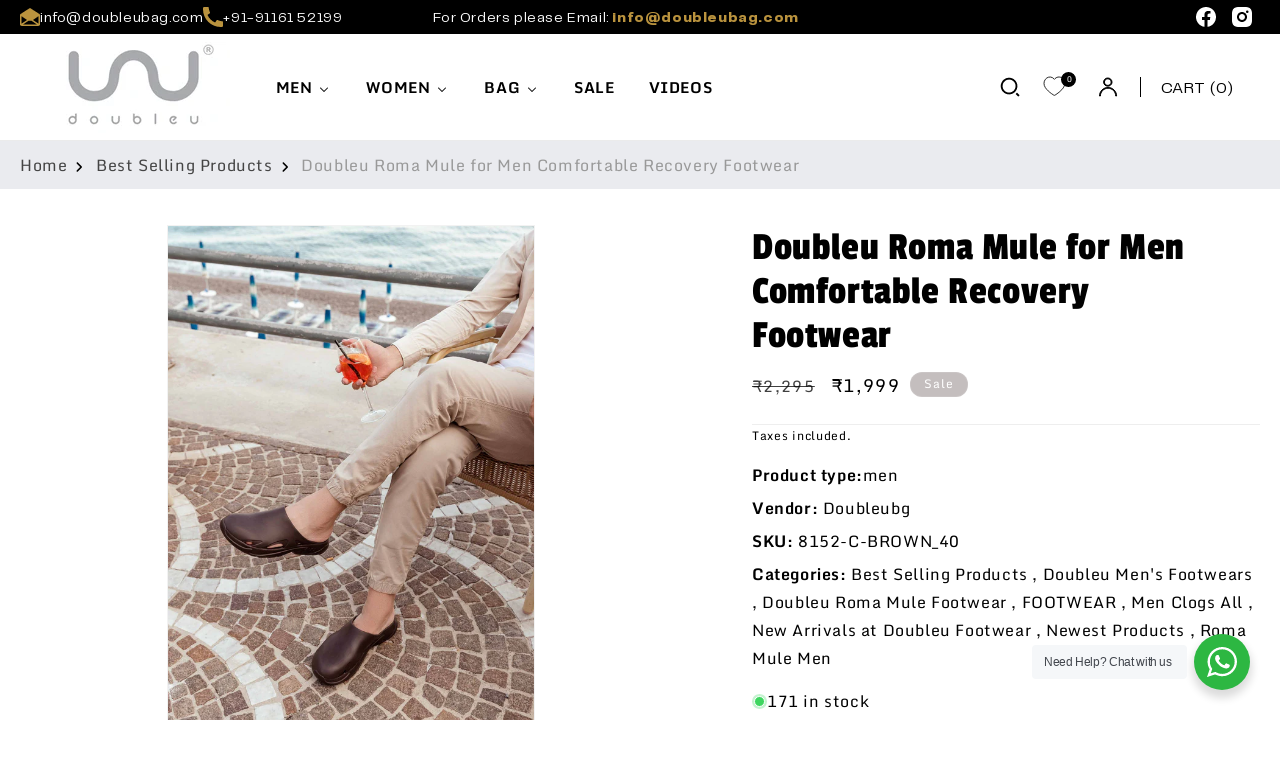

--- FILE ---
content_type: text/html; charset=utf-8
request_url: https://doubleu.in/products/doubleu-roma-urban-mule-for-men-comfortable-recovery-footwear-do-not-shrink-c-brown
body_size: 78488
content:
<!doctype html>
<html class="js" lang="en">
  <head>

<script type="text/javascript">
    (function(c,l,a,r,i,t,y){
        c[a]=c[a]||function(){(c[a].q=c[a].q||[]).push(arguments)};
        t=l.createElement(r);t.async=1;t.src="https://www.clarity.ms/tag/"+i;
        y=l.getElementsByTagName(r)[0];y.parentNode.insertBefore(t,y);
    })(window, document, "clarity", "script", "ur03zm74qv");
</script>


    <meta name="facebook-domain-verification" content="0ytdtr56kvkjsk5n7fe8r3hqoowag6" />
    
    <meta charset="utf-8">
    <meta http-equiv="X-UA-Compatible" content="IE=edge">
    <meta name="viewport" content="width=device-width,initial-scale=1">
    <meta name="theme-color" content="">
    
    
      <link rel="canonical" href="https://doubleu.in/products/doubleu-roma-urban-mule-for-men-comfortable-recovery-footwear-do-not-shrink-c-brown">
     
<link rel="icon" type="image/png" href="//doubleu.in/cdn/shop/files/footer_logo.png?crop=center&height=32&v=1673854393&width=32"><link rel="preconnect" href="https://fonts.shopifycdn.com" crossorigin><title>
      Doubleu Roma Mule for Men Comfortable Recovery Footwear
 &ndash; doubleu</title>

    
      <meta name="description" content="This roma mule-c-brown features a sleek design, anti-skid soles, and a soft, cushioned fit perfect for all-day wear.">
    

    

<meta property="og:site_name" content="doubleu">
<meta property="og:url" content="https://doubleu.in/products/doubleu-roma-urban-mule-for-men-comfortable-recovery-footwear-do-not-shrink-c-brown">
<meta property="og:title" content="Doubleu Roma Mule for Men Comfortable Recovery Footwear">
<meta property="og:type" content="product">
<meta property="og:description" content="This roma mule-c-brown features a sleek design, anti-skid soles, and a soft, cushioned fit perfect for all-day wear."><meta property="og:image" content="http://doubleu.in/cdn/shop/files/2_88423a25-cd55-4516-ae0f-33b5e0e0c113.jpg?v=1764232218">
  <meta property="og:image:secure_url" content="https://doubleu.in/cdn/shop/files/2_88423a25-cd55-4516-ae0f-33b5e0e0c113.jpg?v=1764232218">
  <meta property="og:image:width" content="2000">
  <meta property="og:image:height" content="2996"><meta property="og:price:amount" content="1,999">
  <meta property="og:price:currency" content="INR"><meta name="twitter:card" content="summary_large_image">
<meta name="twitter:title" content="Doubleu Roma Mule for Men Comfortable Recovery Footwear">
<meta name="twitter:description" content="This roma mule-c-brown features a sleek design, anti-skid soles, and a soft, cushioned fit perfect for all-day wear.">


    <script src="//doubleu.in/cdn/shop/t/7/assets/constants.js?v=132983761750457495441745830156" defer="defer"></script>
    <script src="//doubleu.in/cdn/shop/t/7/assets/pubsub.js?v=158357773527763999511745830158" defer="defer"></script>
    <script src="//doubleu.in/cdn/shop/t/7/assets/global.js?v=34536300180320769371745830156" defer="defer"></script>
    <script src="//doubleu.in/cdn/shop/t/7/assets/details-disclosure.js?v=13653116266235556501745830156" defer="defer"></script>
    <script src="//doubleu.in/cdn/shop/t/7/assets/details-modal.js?v=25581673532751508451745830156" defer="defer"></script>
    <script src="//doubleu.in/cdn/shop/t/7/assets/search-form.js?v=133129549252120666541745830158" defer="defer"></script><script src="//doubleu.in/cdn/shop/t/7/assets/animations.js?v=88693664871331136111745830156" defer="defer"></script><script>window.performance && window.performance.mark && window.performance.mark('shopify.content_for_header.start');</script><meta name="google-site-verification" content="r36ggqc3solRw8oQzBP-j3V-pNsM9wNsyq3XYKCt9yk">
<meta id="shopify-digital-wallet" name="shopify-digital-wallet" content="/70565560618/digital_wallets/dialog">
<link rel="alternate" type="application/json+oembed" href="https://doubleu.in/products/doubleu-roma-urban-mule-for-men-comfortable-recovery-footwear-do-not-shrink-c-brown.oembed">
<script async="async" src="/checkouts/internal/preloads.js?locale=en-IN"></script>
<script id="shopify-features" type="application/json">{"accessToken":"0a6a163e8d372d93249508cff69ab9b2","betas":["rich-media-storefront-analytics"],"domain":"doubleu.in","predictiveSearch":true,"shopId":70565560618,"locale":"en"}</script>
<script>var Shopify = Shopify || {};
Shopify.shop = "doubleubg.myshopify.com";
Shopify.locale = "en";
Shopify.currency = {"active":"INR","rate":"1.0"};
Shopify.country = "IN";
Shopify.theme = {"name":"doubleu-online-updated","id":176970727722,"schema_name":"Dawn","schema_version":"15.1.0","theme_store_id":null,"role":"main"};
Shopify.theme.handle = "null";
Shopify.theme.style = {"id":null,"handle":null};
Shopify.cdnHost = "doubleu.in/cdn";
Shopify.routes = Shopify.routes || {};
Shopify.routes.root = "/";</script>
<script type="module">!function(o){(o.Shopify=o.Shopify||{}).modules=!0}(window);</script>
<script>!function(o){function n(){var o=[];function n(){o.push(Array.prototype.slice.apply(arguments))}return n.q=o,n}var t=o.Shopify=o.Shopify||{};t.loadFeatures=n(),t.autoloadFeatures=n()}(window);</script>
<script id="shop-js-analytics" type="application/json">{"pageType":"product"}</script>
<script defer="defer" async type="module" src="//doubleu.in/cdn/shopifycloud/shop-js/modules/v2/client.init-shop-cart-sync_IZsNAliE.en.esm.js"></script>
<script defer="defer" async type="module" src="//doubleu.in/cdn/shopifycloud/shop-js/modules/v2/chunk.common_0OUaOowp.esm.js"></script>
<script type="module">
  await import("//doubleu.in/cdn/shopifycloud/shop-js/modules/v2/client.init-shop-cart-sync_IZsNAliE.en.esm.js");
await import("//doubleu.in/cdn/shopifycloud/shop-js/modules/v2/chunk.common_0OUaOowp.esm.js");

  window.Shopify.SignInWithShop?.initShopCartSync?.({"fedCMEnabled":true,"windoidEnabled":true});

</script>
<script>(function() {
  var isLoaded = false;
  function asyncLoad() {
    if (isLoaded) return;
    isLoaded = true;
    var urls = ["https:\/\/call.chatra.io\/shopify?chatraId=nMKYePD5iaFmyEbic\u0026shop=doubleubg.myshopify.com","https:\/\/compare.potabox.com\/app.js?shop=doubleubg.myshopify.com","https:\/\/sdks.automizely.com\/conversions\/v1\/conversions.js?app_connection_id=657a6c711faa46c0ac348fd61fd5df39\u0026mapped_org_id=f0ad5c3b103f7c400372f766add714d3_v1\u0026shop=doubleubg.myshopify.com","https:\/\/cdn.shopify.com\/s\/files\/1\/0683\/1371\/0892\/files\/superlemon-prod-June-9.js?v=1686574524\u0026shop=doubleubg.myshopify.com","https:\/\/sr-cdn.shiprocket.in\/sr-promise\/static\/uc.js?channel_id=4\u0026sr_company_id=3392530\u0026shop=doubleubg.myshopify.com","https:\/\/cdn.nfcube.com\/instafeed-fbcc67f343069e8851a6eab91944633d.js?shop=doubleubg.myshopify.com"];
    for (var i = 0; i < urls.length; i++) {
      var s = document.createElement('script');
      s.type = 'text/javascript';
      s.async = true;
      s.src = urls[i];
      var x = document.getElementsByTagName('script')[0];
      x.parentNode.insertBefore(s, x);
    }
  };
  if(window.attachEvent) {
    window.attachEvent('onload', asyncLoad);
  } else {
    window.addEventListener('load', asyncLoad, false);
  }
})();</script>
<script id="__st">var __st={"a":70565560618,"offset":-18000,"reqid":"f2e784ed-d98a-4c42-854b-aed736b7b942-1768350547","pageurl":"doubleu.in\/products\/doubleu-roma-urban-mule-for-men-comfortable-recovery-footwear-do-not-shrink-c-brown","u":"dc8eb44d7005","p":"product","rtyp":"product","rid":8188247605546};</script>
<script>window.ShopifyPaypalV4VisibilityTracking = true;</script>
<script id="captcha-bootstrap">!function(){'use strict';const t='contact',e='account',n='new_comment',o=[[t,t],['blogs',n],['comments',n],[t,'customer']],c=[[e,'customer_login'],[e,'guest_login'],[e,'recover_customer_password'],[e,'create_customer']],r=t=>t.map((([t,e])=>`form[action*='/${t}']:not([data-nocaptcha='true']) input[name='form_type'][value='${e}']`)).join(','),a=t=>()=>t?[...document.querySelectorAll(t)].map((t=>t.form)):[];function s(){const t=[...o],e=r(t);return a(e)}const i='password',u='form_key',d=['recaptcha-v3-token','g-recaptcha-response','h-captcha-response',i],f=()=>{try{return window.sessionStorage}catch{return}},m='__shopify_v',_=t=>t.elements[u];function p(t,e,n=!1){try{const o=window.sessionStorage,c=JSON.parse(o.getItem(e)),{data:r}=function(t){const{data:e,action:n}=t;return t[m]||n?{data:e,action:n}:{data:t,action:n}}(c);for(const[e,n]of Object.entries(r))t.elements[e]&&(t.elements[e].value=n);n&&o.removeItem(e)}catch(o){console.error('form repopulation failed',{error:o})}}const l='form_type',E='cptcha';function T(t){t.dataset[E]=!0}const w=window,h=w.document,L='Shopify',v='ce_forms',y='captcha';let A=!1;((t,e)=>{const n=(g='f06e6c50-85a8-45c8-87d0-21a2b65856fe',I='https://cdn.shopify.com/shopifycloud/storefront-forms-hcaptcha/ce_storefront_forms_captcha_hcaptcha.v1.5.2.iife.js',D={infoText:'Protected by hCaptcha',privacyText:'Privacy',termsText:'Terms'},(t,e,n)=>{const o=w[L][v],c=o.bindForm;if(c)return c(t,g,e,D).then(n);var r;o.q.push([[t,g,e,D],n]),r=I,A||(h.body.append(Object.assign(h.createElement('script'),{id:'captcha-provider',async:!0,src:r})),A=!0)});var g,I,D;w[L]=w[L]||{},w[L][v]=w[L][v]||{},w[L][v].q=[],w[L][y]=w[L][y]||{},w[L][y].protect=function(t,e){n(t,void 0,e),T(t)},Object.freeze(w[L][y]),function(t,e,n,w,h,L){const[v,y,A,g]=function(t,e,n){const i=e?o:[],u=t?c:[],d=[...i,...u],f=r(d),m=r(i),_=r(d.filter((([t,e])=>n.includes(e))));return[a(f),a(m),a(_),s()]}(w,h,L),I=t=>{const e=t.target;return e instanceof HTMLFormElement?e:e&&e.form},D=t=>v().includes(t);t.addEventListener('submit',(t=>{const e=I(t);if(!e)return;const n=D(e)&&!e.dataset.hcaptchaBound&&!e.dataset.recaptchaBound,o=_(e),c=g().includes(e)&&(!o||!o.value);(n||c)&&t.preventDefault(),c&&!n&&(function(t){try{if(!f())return;!function(t){const e=f();if(!e)return;const n=_(t);if(!n)return;const o=n.value;o&&e.removeItem(o)}(t);const e=Array.from(Array(32),(()=>Math.random().toString(36)[2])).join('');!function(t,e){_(t)||t.append(Object.assign(document.createElement('input'),{type:'hidden',name:u})),t.elements[u].value=e}(t,e),function(t,e){const n=f();if(!n)return;const o=[...t.querySelectorAll(`input[type='${i}']`)].map((({name:t})=>t)),c=[...d,...o],r={};for(const[a,s]of new FormData(t).entries())c.includes(a)||(r[a]=s);n.setItem(e,JSON.stringify({[m]:1,action:t.action,data:r}))}(t,e)}catch(e){console.error('failed to persist form',e)}}(e),e.submit())}));const S=(t,e)=>{t&&!t.dataset[E]&&(n(t,e.some((e=>e===t))),T(t))};for(const o of['focusin','change'])t.addEventListener(o,(t=>{const e=I(t);D(e)&&S(e,y())}));const B=e.get('form_key'),M=e.get(l),P=B&&M;t.addEventListener('DOMContentLoaded',(()=>{const t=y();if(P)for(const e of t)e.elements[l].value===M&&p(e,B);[...new Set([...A(),...v().filter((t=>'true'===t.dataset.shopifyCaptcha))])].forEach((e=>S(e,t)))}))}(h,new URLSearchParams(w.location.search),n,t,e,['guest_login'])})(!0,!0)}();</script>
<script integrity="sha256-4kQ18oKyAcykRKYeNunJcIwy7WH5gtpwJnB7kiuLZ1E=" data-source-attribution="shopify.loadfeatures" defer="defer" src="//doubleu.in/cdn/shopifycloud/storefront/assets/storefront/load_feature-a0a9edcb.js" crossorigin="anonymous"></script>
<script data-source-attribution="shopify.dynamic_checkout.dynamic.init">var Shopify=Shopify||{};Shopify.PaymentButton=Shopify.PaymentButton||{isStorefrontPortableWallets:!0,init:function(){window.Shopify.PaymentButton.init=function(){};var t=document.createElement("script");t.src="https://doubleu.in/cdn/shopifycloud/portable-wallets/latest/portable-wallets.en.js",t.type="module",document.head.appendChild(t)}};
</script>
<script data-source-attribution="shopify.dynamic_checkout.buyer_consent">
  function portableWalletsHideBuyerConsent(e){var t=document.getElementById("shopify-buyer-consent"),n=document.getElementById("shopify-subscription-policy-button");t&&n&&(t.classList.add("hidden"),t.setAttribute("aria-hidden","true"),n.removeEventListener("click",e))}function portableWalletsShowBuyerConsent(e){var t=document.getElementById("shopify-buyer-consent"),n=document.getElementById("shopify-subscription-policy-button");t&&n&&(t.classList.remove("hidden"),t.removeAttribute("aria-hidden"),n.addEventListener("click",e))}window.Shopify?.PaymentButton&&(window.Shopify.PaymentButton.hideBuyerConsent=portableWalletsHideBuyerConsent,window.Shopify.PaymentButton.showBuyerConsent=portableWalletsShowBuyerConsent);
</script>
<script>
  function portableWalletsCleanup(e){e&&e.src&&console.error("Failed to load portable wallets script "+e.src);var t=document.querySelectorAll("shopify-accelerated-checkout .shopify-payment-button__skeleton, shopify-accelerated-checkout-cart .wallet-cart-button__skeleton"),e=document.getElementById("shopify-buyer-consent");for(let e=0;e<t.length;e++)t[e].remove();e&&e.remove()}function portableWalletsNotLoadedAsModule(e){e instanceof ErrorEvent&&"string"==typeof e.message&&e.message.includes("import.meta")&&"string"==typeof e.filename&&e.filename.includes("portable-wallets")&&(window.removeEventListener("error",portableWalletsNotLoadedAsModule),window.Shopify.PaymentButton.failedToLoad=e,"loading"===document.readyState?document.addEventListener("DOMContentLoaded",window.Shopify.PaymentButton.init):window.Shopify.PaymentButton.init())}window.addEventListener("error",portableWalletsNotLoadedAsModule);
</script>

<script type="module" src="https://doubleu.in/cdn/shopifycloud/portable-wallets/latest/portable-wallets.en.js" onError="portableWalletsCleanup(this)" crossorigin="anonymous"></script>
<script nomodule>
  document.addEventListener("DOMContentLoaded", portableWalletsCleanup);
</script>

<link id="shopify-accelerated-checkout-styles" rel="stylesheet" media="screen" href="https://doubleu.in/cdn/shopifycloud/portable-wallets/latest/accelerated-checkout-backwards-compat.css" crossorigin="anonymous">
<style id="shopify-accelerated-checkout-cart">
        #shopify-buyer-consent {
  margin-top: 1em;
  display: inline-block;
  width: 100%;
}

#shopify-buyer-consent.hidden {
  display: none;
}

#shopify-subscription-policy-button {
  background: none;
  border: none;
  padding: 0;
  text-decoration: underline;
  font-size: inherit;
  cursor: pointer;
}

#shopify-subscription-policy-button::before {
  box-shadow: none;
}

      </style>
<script id="sections-script" data-sections="header" defer="defer" src="//doubleu.in/cdn/shop/t/7/compiled_assets/scripts.js?4821"></script>
<script>window.performance && window.performance.mark && window.performance.mark('shopify.content_for_header.end');</script>


    <style data-shopify>
      @font-face {
  font-family: Assistant;
  font-weight: 400;
  font-style: normal;
  font-display: swap;
  src: url("//doubleu.in/cdn/fonts/assistant/assistant_n4.9120912a469cad1cc292572851508ca49d12e768.woff2") format("woff2"),
       url("//doubleu.in/cdn/fonts/assistant/assistant_n4.6e9875ce64e0fefcd3f4446b7ec9036b3ddd2985.woff") format("woff");
}

      @font-face {
  font-family: Assistant;
  font-weight: 700;
  font-style: normal;
  font-display: swap;
  src: url("//doubleu.in/cdn/fonts/assistant/assistant_n7.bf44452348ec8b8efa3aa3068825305886b1c83c.woff2") format("woff2"),
       url("//doubleu.in/cdn/fonts/assistant/assistant_n7.0c887fee83f6b3bda822f1150b912c72da0f7b64.woff") format("woff");
}

      
      
      @font-face {
  font-family: Assistant;
  font-weight: 400;
  font-style: normal;
  font-display: swap;
  src: url("//doubleu.in/cdn/fonts/assistant/assistant_n4.9120912a469cad1cc292572851508ca49d12e768.woff2") format("woff2"),
       url("//doubleu.in/cdn/fonts/assistant/assistant_n4.6e9875ce64e0fefcd3f4446b7ec9036b3ddd2985.woff") format("woff");
}


      
        :root,
        .color-scheme-1 {
          --color-background: 255,255,255;
        
          --gradient-background: #ffffff;
        

        

        --color-foreground: 0,0,0;
        --color-background-contrast: 191,191,191;
        --color-shadow: 0,0,0;
        --color-button: 186,147,62;
        --color-button-text: 255,255,255;
        --color-secondary-button: 255,255,255;
        --color-secondary-button-text: 0,0,0;
        --color-link: 0,0,0;
        --color-badge-foreground: 0,0,0;
        --color-badge-background: 255,255,255;
        --color-badge-border: 0,0,0;
        --payment-terms-background-color: rgb(255 255 255);
      }
      
        
        .color-scheme-2 {
          --color-background: 251,251,253;
        
          --gradient-background: #fbfbfd;
        

        

        --color-foreground: 0,0,0;
        --color-background-contrast: 166,166,211;
        --color-shadow: 0,0,0;
        --color-button: 0,0,0;
        --color-button-text: 243,243,243;
        --color-secondary-button: 251,251,253;
        --color-secondary-button-text: 0,0,0;
        --color-link: 0,0,0;
        --color-badge-foreground: 0,0,0;
        --color-badge-background: 251,251,253;
        --color-badge-border: 0,0,0;
        --payment-terms-background-color: rgb(251 251 253);
      }
      
        
        .color-scheme-3 {
          --color-background: 0,0,0;
        
          --gradient-background: #000000;
        

        

        --color-foreground: 255,255,255;
        --color-background-contrast: 128,128,128;
        --color-shadow: 255,255,255;
        --color-button: 255,255,255;
        --color-button-text: 186,147,62;
        --color-secondary-button: 0,0,0;
        --color-secondary-button-text: 255,255,255;
        --color-link: 255,255,255;
        --color-badge-foreground: 255,255,255;
        --color-badge-background: 0,0,0;
        --color-badge-border: 255,255,255;
        --payment-terms-background-color: rgb(0 0 0);
      }
      
        
        .color-scheme-4 {
          --color-background: 196,190,190;
        
          --gradient-background: #c4bebe;
        

        

        --color-foreground: 255,255,255;
        --color-background-contrast: 135,123,123;
        --color-shadow: 18,18,18;
        --color-button: 255,255,255;
        --color-button-text: 18,18,18;
        --color-secondary-button: 196,190,190;
        --color-secondary-button-text: 255,255,255;
        --color-link: 255,255,255;
        --color-badge-foreground: 255,255,255;
        --color-badge-background: 196,190,190;
        --color-badge-border: 255,255,255;
        --payment-terms-background-color: rgb(196 190 190);
      }
      
        
        .color-scheme-5 {
          --color-background: 51,79,180;
        
          --gradient-background: #334fb4;
        

        

        --color-foreground: 255,255,255;
        --color-background-contrast: 23,35,81;
        --color-shadow: 18,18,18;
        --color-button: 255,255,255;
        --color-button-text: 51,79,180;
        --color-secondary-button: 51,79,180;
        --color-secondary-button-text: 255,255,255;
        --color-link: 255,255,255;
        --color-badge-foreground: 255,255,255;
        --color-badge-background: 51,79,180;
        --color-badge-border: 255,255,255;
        --payment-terms-background-color: rgb(51 79 180);
      }
      
        
        .color-scheme-7fcabc7d-be8e-4570-853f-44251a26f72e {
          --color-background: 255,255,255;
        
          --gradient-background: #ffffff;
        

        

        --color-foreground: 255,255,255;
        --color-background-contrast: 191,191,191;
        --color-shadow: 0,0,0;
        --color-button: 0,0,0;
        --color-button-text: 255,255,255;
        --color-secondary-button: 255,255,255;
        --color-secondary-button-text: 0,0,0;
        --color-link: 0,0,0;
        --color-badge-foreground: 255,255,255;
        --color-badge-background: 255,255,255;
        --color-badge-border: 255,255,255;
        --payment-terms-background-color: rgb(255 255 255);
      }
      
        
        .color-scheme-d0ee3d68-068f-47b2-a1d4-6b6e65d8313a {
          --color-background: 255,255,255;
        
          --gradient-background: #ffffff;
        

        

        --color-foreground: 18,18,18;
        --color-background-contrast: 191,191,191;
        --color-shadow: 18,18,18;
        --color-button: 18,18,18;
        --color-button-text: 255,255,255;
        --color-secondary-button: 255,255,255;
        --color-secondary-button-text: 18,18,18;
        --color-link: 18,18,18;
        --color-badge-foreground: 18,18,18;
        --color-badge-background: 255,255,255;
        --color-badge-border: 18,18,18;
        --payment-terms-background-color: rgb(255 255 255);
      }
      
        
        .color-scheme-b20e241d-c54c-4c14-9cfc-6901c9f6c69d {
          --color-background: 0,0,0;
        
          --gradient-background: #000000;
        

        

        --color-foreground: 255,255,255;
        --color-background-contrast: 128,128,128;
        --color-shadow: 18,18,18;
        --color-button: 255,255,255;
        --color-button-text: 255,255,255;
        --color-secondary-button: 0,0,0;
        --color-secondary-button-text: 255,255,255;
        --color-link: 255,255,255;
        --color-badge-foreground: 255,255,255;
        --color-badge-background: 0,0,0;
        --color-badge-border: 255,255,255;
        --payment-terms-background-color: rgb(0 0 0);
      }
      
        
        .color-scheme-cf0afe73-bfd1-4233-8412-b36b8aef9457 {
          --color-background: 255,255,255;
        
          --gradient-background: #ffffff;
        

        

        --color-foreground: 255,255,255;
        --color-background-contrast: 191,191,191;
        --color-shadow: 0,0,0;
        --color-button: 255,255,255;
        --color-button-text: 0,0,0;
        --color-secondary-button: 255,255,255;
        --color-secondary-button-text: 255,255,255;
        --color-link: 255,255,255;
        --color-badge-foreground: 255,255,255;
        --color-badge-background: 255,255,255;
        --color-badge-border: 255,255,255;
        --payment-terms-background-color: rgb(255 255 255);
      }
      
        
        .color-scheme-f2548830-d258-4542-be3c-be6021785aba {
          --color-background: 228,218,208;
        
          --gradient-background: #e4dad0;
        

        

        --color-foreground: 29,29,41;
        --color-background-contrast: 181,154,127;
        --color-shadow: 0,0,0;
        --color-button: 186,147,62;
        --color-button-text: 255,255,255;
        --color-secondary-button: 228,218,208;
        --color-secondary-button-text: 0,0,0;
        --color-link: 0,0,0;
        --color-badge-foreground: 29,29,41;
        --color-badge-background: 228,218,208;
        --color-badge-border: 29,29,41;
        --payment-terms-background-color: rgb(228 218 208);
      }
      

      body, .color-scheme-1, .color-scheme-2, .color-scheme-3, .color-scheme-4, .color-scheme-5, .color-scheme-7fcabc7d-be8e-4570-853f-44251a26f72e, .color-scheme-d0ee3d68-068f-47b2-a1d4-6b6e65d8313a, .color-scheme-b20e241d-c54c-4c14-9cfc-6901c9f6c69d, .color-scheme-cf0afe73-bfd1-4233-8412-b36b8aef9457, .color-scheme-f2548830-d258-4542-be3c-be6021785aba {
        color: rgba(var(--color-foreground), 1);
        background-color: rgb(var(--color-background));
      }

      :root {
        --font-body-family: Assistant, sans-serif;
        --font-body-style: normal;
        --font-body-weight: 400;
        --font-body-weight-bold: 700;

        --font-heading-family: Assistant, sans-serif;
        --font-heading-style: normal;
        --font-heading-weight: 400;

        --font-body-scale: 1.0;
        --font-heading-scale: 1.0;

        --media-padding: px;
        --media-border-opacity: 0.05;
        --media-border-width: 1px;
        --media-radius: 0px;
        --media-shadow-opacity: 0.0;
        --media-shadow-horizontal-offset: 0px;
        --media-shadow-vertical-offset: 4px;
        --media-shadow-blur-radius: 5px;
        --media-shadow-visible: 0;

        --page-width: 184rem;
        --page-width-margin: 0rem;

        --product-card-image-padding: 0.0rem;
        --product-card-corner-radius: 0.0rem;
        --product-card-text-alignment: left;
        --product-card-border-width: 0.1rem;
        --product-card-border-opacity: 0.1;
        --product-card-shadow-opacity: 0.0;
        --product-card-shadow-visible: 0;
        --product-card-shadow-horizontal-offset: 0.0rem;
        --product-card-shadow-vertical-offset: 0.4rem;
        --product-card-shadow-blur-radius: 0.5rem;

        --collection-card-image-padding: 0.0rem;
        --collection-card-corner-radius: 1.6rem;
        --collection-card-text-alignment: center;
        --collection-card-border-width: 0.0rem;
        --collection-card-border-opacity: 0.1;
        --collection-card-shadow-opacity: 0.0;
        --collection-card-shadow-visible: 0;
        --collection-card-shadow-horizontal-offset: 0.0rem;
        --collection-card-shadow-vertical-offset: 0.4rem;
        --collection-card-shadow-blur-radius: 0.5rem;

        --blog-card-image-padding: 0.0rem;
        --blog-card-corner-radius: 0.0rem;
        --blog-card-text-alignment: left;
        --blog-card-border-width: 0.0rem;
        --blog-card-border-opacity: 0.1;
        --blog-card-shadow-opacity: 0.0;
        --blog-card-shadow-visible: 0;
        --blog-card-shadow-horizontal-offset: 0.0rem;
        --blog-card-shadow-vertical-offset: 0.4rem;
        --blog-card-shadow-blur-radius: 0.5rem;

        --badge-corner-radius: 4.0rem;

        --popup-border-width: 1px;
        --popup-border-opacity: 0.1;
        --popup-corner-radius: 0px;
        --popup-shadow-opacity: 0.05;
        --popup-shadow-horizontal-offset: 0px;
        --popup-shadow-vertical-offset: 4px;
        --popup-shadow-blur-radius: 5px;

        --drawer-border-width: 1px;
        --drawer-border-opacity: 0.1;
        --drawer-shadow-opacity: 0.0;
        --drawer-shadow-horizontal-offset: 0px;
        --drawer-shadow-vertical-offset: 4px;
        --drawer-shadow-blur-radius: 5px;

        --spacing-sections-desktop: 0px;
        --spacing-sections-mobile: 0px;

        --grid-desktop-vertical-spacing: 40px;
        --grid-desktop-horizontal-spacing: 40px;
        --grid-mobile-vertical-spacing: 20px;
        --grid-mobile-horizontal-spacing: 20px;

        --text-boxes-border-opacity: 0.1;
        --text-boxes-border-width: 0px;
        --text-boxes-radius: 0px;
        --text-boxes-shadow-opacity: 0.0;
        --text-boxes-shadow-visible: 0;
        --text-boxes-shadow-horizontal-offset: 0px;
        --text-boxes-shadow-vertical-offset: 4px;
        --text-boxes-shadow-blur-radius: 5px;

        --buttons-radius: 40px;
        --buttons-radius-outset: 41px;
        --buttons-border-width: 1px;
        --buttons-border-opacity: 1.0;
        --buttons-shadow-opacity: 0.0;
        --buttons-shadow-visible: 0;
        --buttons-shadow-horizontal-offset: 0px;
        --buttons-shadow-vertical-offset: 4px;
        --buttons-shadow-blur-radius: 5px;
        --buttons-border-offset: 0.3px;

        --inputs-radius: 0px;
        --inputs-border-width: 1px;
        --inputs-border-opacity: 0.55;
        --inputs-shadow-opacity: 0.0;
        --inputs-shadow-horizontal-offset: 0px;
        --inputs-margin-offset: 0px;
        --inputs-shadow-vertical-offset: 4px;
        --inputs-shadow-blur-radius: 5px;
        --inputs-radius-outset: 0px;

        --variant-pills-radius: 40px;
        --variant-pills-border-width: 1px;
        --variant-pills-border-opacity: 0.55;
        --variant-pills-shadow-opacity: 0.0;
        --variant-pills-shadow-horizontal-offset: 0px;
        --variant-pills-shadow-vertical-offset: 4px;
        --variant-pills-shadow-blur-radius: 5px;
      }

      *,
      *::before,
      *::after {
        box-sizing: inherit;
      }

      html {
        box-sizing: border-box;
        font-size: calc(var(--font-body-scale) * 62.5%);
        height: 100%;
      }

      body {
        display: grid;
        grid-template-rows: auto auto 1fr auto;
        grid-template-columns: 100%;
        min-height: 100%;
        margin: 0;
        font-size: 1.5rem;
        letter-spacing: 0.06rem;
        line-height: calc(1 + 0.8 / var(--font-body-scale));
        font-family: var(--font-body-family);
        font-style: var(--font-body-style);
        font-weight: var(--font-body-weight);
      }

      @media screen and (min-width: 750px) {
        body {
          font-size: 1.6rem;
        }
      }
    </style>

    <link href="//doubleu.in/cdn/shop/t/7/assets/base.css?v=94266557971103095941745830156" rel="stylesheet" type="text/css" media="all" />
    <link href="//doubleu.in/cdn/shop/t/7/assets/custom.css?v=32204060051904740471746437126" rel="stylesheet" type="text/css" media="all" />
    <link rel="stylesheet" href="//doubleu.in/cdn/shop/t/7/assets/component-cart-items.css?v=123238115697927560811745830156" media="print" onload="this.media='all'">
      <link rel="preload" as="font" href="//doubleu.in/cdn/fonts/assistant/assistant_n4.9120912a469cad1cc292572851508ca49d12e768.woff2" type="font/woff2" crossorigin>
      

      <link rel="preload" as="font" href="//doubleu.in/cdn/fonts/assistant/assistant_n4.9120912a469cad1cc292572851508ca49d12e768.woff2" type="font/woff2" crossorigin>
      
<link
        rel="stylesheet"
        href="//doubleu.in/cdn/shop/t/7/assets/component-predictive-search.css?v=118923337488134913561745830156"
        media="print"
        onload="this.media='all'"
      ><script>
      if (Shopify.designMode) {
        document.documentElement.classList.add('shopify-design-mode');
      }
    </script>
  <!-- BEGIN app block: shopify://apps/pagefly-page-builder/blocks/app-embed/83e179f7-59a0-4589-8c66-c0dddf959200 -->

<!-- BEGIN app snippet: pagefly-cro-ab-testing-main -->







<script>
  ;(function () {
    const url = new URL(window.location)
    const viewParam = url.searchParams.get('view')
    if (viewParam && viewParam.includes('variant-pf-')) {
      url.searchParams.set('pf_v', viewParam)
      url.searchParams.delete('view')
      window.history.replaceState({}, '', url)
    }
  })()
</script>



<script type='module'>
  
  window.PAGEFLY_CRO = window.PAGEFLY_CRO || {}

  window.PAGEFLY_CRO['data_debug'] = {
    original_template_suffix: "all_products",
    allow_ab_test: false,
    ab_test_start_time: 0,
    ab_test_end_time: 0,
    today_date_time: 1768350547000,
  }
  window.PAGEFLY_CRO['GA4'] = { enabled: false}
</script>

<!-- END app snippet -->








  <script src='https://cdn.shopify.com/extensions/019bb4f9-aed6-78a3-be91-e9d44663e6bf/pagefly-page-builder-215/assets/pagefly-helper.js' defer='defer'></script>

  <script src='https://cdn.shopify.com/extensions/019bb4f9-aed6-78a3-be91-e9d44663e6bf/pagefly-page-builder-215/assets/pagefly-general-helper.js' defer='defer'></script>

  <script src='https://cdn.shopify.com/extensions/019bb4f9-aed6-78a3-be91-e9d44663e6bf/pagefly-page-builder-215/assets/pagefly-snap-slider.js' defer='defer'></script>

  <script src='https://cdn.shopify.com/extensions/019bb4f9-aed6-78a3-be91-e9d44663e6bf/pagefly-page-builder-215/assets/pagefly-slideshow-v3.js' defer='defer'></script>

  <script src='https://cdn.shopify.com/extensions/019bb4f9-aed6-78a3-be91-e9d44663e6bf/pagefly-page-builder-215/assets/pagefly-slideshow-v4.js' defer='defer'></script>

  <script src='https://cdn.shopify.com/extensions/019bb4f9-aed6-78a3-be91-e9d44663e6bf/pagefly-page-builder-215/assets/pagefly-glider.js' defer='defer'></script>

  <script src='https://cdn.shopify.com/extensions/019bb4f9-aed6-78a3-be91-e9d44663e6bf/pagefly-page-builder-215/assets/pagefly-slideshow-v1-v2.js' defer='defer'></script>

  <script src='https://cdn.shopify.com/extensions/019bb4f9-aed6-78a3-be91-e9d44663e6bf/pagefly-page-builder-215/assets/pagefly-product-media.js' defer='defer'></script>

  <script src='https://cdn.shopify.com/extensions/019bb4f9-aed6-78a3-be91-e9d44663e6bf/pagefly-page-builder-215/assets/pagefly-product.js' defer='defer'></script>


<script id='pagefly-helper-data' type='application/json'>
  {
    "page_optimization": {
      "assets_prefetching": false
    },
    "elements_asset_mapper": {
      "Accordion": "https://cdn.shopify.com/extensions/019bb4f9-aed6-78a3-be91-e9d44663e6bf/pagefly-page-builder-215/assets/pagefly-accordion.js",
      "Accordion3": "https://cdn.shopify.com/extensions/019bb4f9-aed6-78a3-be91-e9d44663e6bf/pagefly-page-builder-215/assets/pagefly-accordion3.js",
      "CountDown": "https://cdn.shopify.com/extensions/019bb4f9-aed6-78a3-be91-e9d44663e6bf/pagefly-page-builder-215/assets/pagefly-countdown.js",
      "GMap1": "https://cdn.shopify.com/extensions/019bb4f9-aed6-78a3-be91-e9d44663e6bf/pagefly-page-builder-215/assets/pagefly-gmap.js",
      "GMap2": "https://cdn.shopify.com/extensions/019bb4f9-aed6-78a3-be91-e9d44663e6bf/pagefly-page-builder-215/assets/pagefly-gmap.js",
      "GMapBasicV2": "https://cdn.shopify.com/extensions/019bb4f9-aed6-78a3-be91-e9d44663e6bf/pagefly-page-builder-215/assets/pagefly-gmap.js",
      "GMapAdvancedV2": "https://cdn.shopify.com/extensions/019bb4f9-aed6-78a3-be91-e9d44663e6bf/pagefly-page-builder-215/assets/pagefly-gmap.js",
      "HTML.Video": "https://cdn.shopify.com/extensions/019bb4f9-aed6-78a3-be91-e9d44663e6bf/pagefly-page-builder-215/assets/pagefly-htmlvideo.js",
      "HTML.Video2": "https://cdn.shopify.com/extensions/019bb4f9-aed6-78a3-be91-e9d44663e6bf/pagefly-page-builder-215/assets/pagefly-htmlvideo2.js",
      "HTML.Video3": "https://cdn.shopify.com/extensions/019bb4f9-aed6-78a3-be91-e9d44663e6bf/pagefly-page-builder-215/assets/pagefly-htmlvideo2.js",
      "BackgroundVideo": "https://cdn.shopify.com/extensions/019bb4f9-aed6-78a3-be91-e9d44663e6bf/pagefly-page-builder-215/assets/pagefly-htmlvideo2.js",
      "Instagram": "https://cdn.shopify.com/extensions/019bb4f9-aed6-78a3-be91-e9d44663e6bf/pagefly-page-builder-215/assets/pagefly-instagram.js",
      "Instagram2": "https://cdn.shopify.com/extensions/019bb4f9-aed6-78a3-be91-e9d44663e6bf/pagefly-page-builder-215/assets/pagefly-instagram.js",
      "Insta3": "https://cdn.shopify.com/extensions/019bb4f9-aed6-78a3-be91-e9d44663e6bf/pagefly-page-builder-215/assets/pagefly-instagram3.js",
      "Tabs": "https://cdn.shopify.com/extensions/019bb4f9-aed6-78a3-be91-e9d44663e6bf/pagefly-page-builder-215/assets/pagefly-tab.js",
      "Tabs3": "https://cdn.shopify.com/extensions/019bb4f9-aed6-78a3-be91-e9d44663e6bf/pagefly-page-builder-215/assets/pagefly-tab3.js",
      "ProductBox": "https://cdn.shopify.com/extensions/019bb4f9-aed6-78a3-be91-e9d44663e6bf/pagefly-page-builder-215/assets/pagefly-cart.js",
      "FBPageBox2": "https://cdn.shopify.com/extensions/019bb4f9-aed6-78a3-be91-e9d44663e6bf/pagefly-page-builder-215/assets/pagefly-facebook.js",
      "FBLikeButton2": "https://cdn.shopify.com/extensions/019bb4f9-aed6-78a3-be91-e9d44663e6bf/pagefly-page-builder-215/assets/pagefly-facebook.js",
      "TwitterFeed2": "https://cdn.shopify.com/extensions/019bb4f9-aed6-78a3-be91-e9d44663e6bf/pagefly-page-builder-215/assets/pagefly-twitter.js",
      "Paragraph4": "https://cdn.shopify.com/extensions/019bb4f9-aed6-78a3-be91-e9d44663e6bf/pagefly-page-builder-215/assets/pagefly-paragraph4.js",

      "AliReviews": "https://cdn.shopify.com/extensions/019bb4f9-aed6-78a3-be91-e9d44663e6bf/pagefly-page-builder-215/assets/pagefly-3rd-elements.js",
      "BackInStock": "https://cdn.shopify.com/extensions/019bb4f9-aed6-78a3-be91-e9d44663e6bf/pagefly-page-builder-215/assets/pagefly-3rd-elements.js",
      "GloboBackInStock": "https://cdn.shopify.com/extensions/019bb4f9-aed6-78a3-be91-e9d44663e6bf/pagefly-page-builder-215/assets/pagefly-3rd-elements.js",
      "GrowaveWishlist": "https://cdn.shopify.com/extensions/019bb4f9-aed6-78a3-be91-e9d44663e6bf/pagefly-page-builder-215/assets/pagefly-3rd-elements.js",
      "InfiniteOptionsShopPad": "https://cdn.shopify.com/extensions/019bb4f9-aed6-78a3-be91-e9d44663e6bf/pagefly-page-builder-215/assets/pagefly-3rd-elements.js",
      "InkybayProductPersonalizer": "https://cdn.shopify.com/extensions/019bb4f9-aed6-78a3-be91-e9d44663e6bf/pagefly-page-builder-215/assets/pagefly-3rd-elements.js",
      "LimeSpot": "https://cdn.shopify.com/extensions/019bb4f9-aed6-78a3-be91-e9d44663e6bf/pagefly-page-builder-215/assets/pagefly-3rd-elements.js",
      "Loox": "https://cdn.shopify.com/extensions/019bb4f9-aed6-78a3-be91-e9d44663e6bf/pagefly-page-builder-215/assets/pagefly-3rd-elements.js",
      "Opinew": "https://cdn.shopify.com/extensions/019bb4f9-aed6-78a3-be91-e9d44663e6bf/pagefly-page-builder-215/assets/pagefly-3rd-elements.js",
      "Powr": "https://cdn.shopify.com/extensions/019bb4f9-aed6-78a3-be91-e9d44663e6bf/pagefly-page-builder-215/assets/pagefly-3rd-elements.js",
      "ProductReviews": "https://cdn.shopify.com/extensions/019bb4f9-aed6-78a3-be91-e9d44663e6bf/pagefly-page-builder-215/assets/pagefly-3rd-elements.js",
      "PushOwl": "https://cdn.shopify.com/extensions/019bb4f9-aed6-78a3-be91-e9d44663e6bf/pagefly-page-builder-215/assets/pagefly-3rd-elements.js",
      "ReCharge": "https://cdn.shopify.com/extensions/019bb4f9-aed6-78a3-be91-e9d44663e6bf/pagefly-page-builder-215/assets/pagefly-3rd-elements.js",
      "Rivyo": "https://cdn.shopify.com/extensions/019bb4f9-aed6-78a3-be91-e9d44663e6bf/pagefly-page-builder-215/assets/pagefly-3rd-elements.js",
      "TrackingMore": "https://cdn.shopify.com/extensions/019bb4f9-aed6-78a3-be91-e9d44663e6bf/pagefly-page-builder-215/assets/pagefly-3rd-elements.js",
      "Vitals": "https://cdn.shopify.com/extensions/019bb4f9-aed6-78a3-be91-e9d44663e6bf/pagefly-page-builder-215/assets/pagefly-3rd-elements.js",
      "Wiser": "https://cdn.shopify.com/extensions/019bb4f9-aed6-78a3-be91-e9d44663e6bf/pagefly-page-builder-215/assets/pagefly-3rd-elements.js"
    },
    "custom_elements_mapper": {
      "pf-click-action-element": "https://cdn.shopify.com/extensions/019bb4f9-aed6-78a3-be91-e9d44663e6bf/pagefly-page-builder-215/assets/pagefly-click-action-element.js",
      "pf-dialog-element": "https://cdn.shopify.com/extensions/019bb4f9-aed6-78a3-be91-e9d44663e6bf/pagefly-page-builder-215/assets/pagefly-dialog-element.js"
    }
  }
</script>


<!-- END app block --><!-- BEGIN app block: shopify://apps/se-wishlist-engine/blocks/app-embed/8f7c0857-8e71-463d-a168-8e133094753b --><link rel="preload" href="https://cdn.shopify.com/extensions/019b0687-34c2-750d-9296-a1de718428be/wishlist-engine-225/assets/wishlist-engine.css" as="style" onload="this.onload=null;this.rel='stylesheet'">
<noscript><link rel="stylesheet" href="https://cdn.shopify.com/extensions/019b0687-34c2-750d-9296-a1de718428be/wishlist-engine-225/assets/wishlist-engine.css"></noscript>

<meta name="wishlist_shop_current_currency" content="₹ {{amount_no_decimals}}" id="wishlist_shop_current_currency"/>
<script data-id="Ad05seVZTT0FSY1FTM__14198427981142892921" type="application/javascript">
  var  customHeartIcon='';
  var  customHeartFillIcon='';
</script>

 
<script src="https://cdn.shopify.com/extensions/019b0687-34c2-750d-9296-a1de718428be/wishlist-engine-225/assets/wishlist-engine-app.js" defer></script>

<!-- END app block --><!-- BEGIN app block: shopify://apps/chatra-live-chat-chatbot/blocks/widget/3617185a-5880-4550-b1d3-81cdb9d37290 --><script src="" async></script>

<!-- END app block --><!-- BEGIN app block: shopify://apps/buddha-mega-menu-navigation/blocks/megamenu/dbb4ce56-bf86-4830-9b3d-16efbef51c6f -->
<script>
        var productImageAndPrice = [],
            collectionImages = [],
            articleImages = [],
            mmLivIcons = false,
            mmFlipClock = false,
            mmFixesUseJquery = false,
            mmNumMMI = 5,
            mmSchemaTranslation = {},
            mmMenuStrings =  {"menuStrings":{"default":{"MEN":"MEN","THONG":"THONG","COMFORT":"COMFORT","RIVA":"RIVA","POSITANO":"POSITANO","BERMUDA":"BERMUDA","V-SHAPE MARBLE":"V-SHAPE MARBLE","ROMA THONG":"ROMA THONG","CALIFORNIA":"CALIFORNIA","SLIDE":"SLIDE","SAKURA":"SAKURA","MILANO":"MILANO","ROMA SLIDE":"ROMA SLIDE","ULTRASPORTY":"ULTRASPORTY","CLOGS":"CLOGS","ROMA MULE":"ROMA MULE","MULE WITH STRAP":"MULE WITH STRAP","EVEREST":"EVEREST","WOMEN":"WOMEN","LITE":"LITE","KYOTO":"KYOTO","AMALFI":"AMALFI","V SHAPE MARBLE":"V SHAPE MARBLE","BAG":"BAG","BASIC":"BASIC","LUX":"LUX","HANDBRUSH":"HANDBRUSH","LULU CROSS BAG":"LULU CROSS BAG","MESSENGER":"MESSENGER","ACCESSORIES":"ACCESSORIES","SALE":"SALE","VIDEOS":"VIDEOS"}},"additional":{"default":{}}} ,
            mmShopLocale = "en",
            mmShopLocaleCollectionsRoute = "/collections",
            mmSchemaDesignJSON = [{"action":"menu-select","value":"mm-automatic"},{"action":"design","setting":"vertical_text_color","value":"#0b0b0b"},{"action":"design","setting":"link_hover_color","value":"#ba933d"},{"action":"design","setting":"vertical_contact_left_alt_color","value":"#333333"},{"action":"design","setting":"vertical_contact_right_btn_bg_color","value":"#333333"},{"action":"design","setting":"vertical_addtocart_background_color","value":"#333333"},{"action":"design","setting":"vertical_countdown_background_color","value":"#333333"},{"action":"design","setting":"vertical_countdown_color","value":"#ffffff"},{"action":"design","setting":"vertical_addtocart_text_color","value":"#ffffff"},{"action":"design","setting":"vertical_addtocart_enable","value":"true"},{"action":"design","setting":"vertical_contact_right_btn_text_color","value":"#ffffff"},{"action":"design","setting":"vertical_price_color","value":"#ffffff"},{"action":"design","setting":"vertical_font_size","value":"13px"},{"action":"design","setting":"vertical_font_family","value":"Default"},{"action":"design","setting":"countdown_background_color","value":"#333333"},{"action":"design","setting":"countdown_color","value":"#ffffff"},{"action":"design","setting":"addtocart_background_hover_color","value":"#0da19a"},{"action":"design","setting":"addtocart_text_hover_color","value":"#ffffff"},{"action":"design","setting":"addtocart_background_color","value":"#ffffff"},{"action":"design","setting":"addtocart_text_color","value":"#333333"},{"action":"design","setting":"addtocart_enable","value":"true"},{"action":"design","setting":"contact_left_text_color","value":"#f1f1f0"},{"action":"design","setting":"contact_left_alt_color","value":"#CCCCCC"},{"action":"design","setting":"contact_left_bg_color","value":"#3A3A3A"},{"action":"design","setting":"contact_right_btn_bg_color","value":"#3A3A3A"},{"action":"design","setting":"contact_right_btn_text_color","value":"#ffffff"},{"action":"design","setting":"price_color","value":"#0da19a"},{"action":"design","setting":"background_color","value":"#ffffff"},{"action":"design","setting":"background_hover_color","value":"#f9f9f9"},{"action":"design","setting":"text_color","value":"#222222"},{"action":"design","setting":"font_size","value":"13px"},{"action":"design","setting":"font_family","value":"Default"},{"action":"design","setting":"vertical_link_hover_color","value":"#ba933d"},{"action":"design","setting":"vertical_background_color","value":"#ffffff"}],
            mmDomChangeSkipUl = "",
            buddhaMegaMenuShop = "doubleubg.myshopify.com",
            mmWireframeCompression = "0",
            mmExtensionAssetUrl = "https://cdn.shopify.com/extensions/019abe06-4a3f-7763-88da-170e1b54169b/mega-menu-151/assets/";var bestSellersHTML = '';var newestProductsHTML = '';/* get link lists api */
        var linkLists={"main-menu" : {"title":"Main menu", "items":["/collections/footwear","/collections/ladies-bags","/collections/messenger-bags","/collections/lulu-bag","/collections/accessories","/collections/sale-all-2","/pages/videos",]},"footer" : {"title":"Footer menu", "items":["/search",]},"information" : {"title":"Information", "items":["/pages/about-us","/pages/privacy-policy","/pages/terms-conditions",]},"customer-service" : {"title":"Customer Service", "items":["/pages/contact","https://www.shiprocket.in/shipment-tracking/",]},"my-account" : {"title":"My Account", "items":["https://doubleubg.myshopify.com/account","https://doubleubg.myshopify.com/account","https://doubleubg.myshopify.com/apps/wishlist","https://doubleubg.myshopify.com/account/register","/pages/size-chart",]},"accessories-basic" : {"title":"ACCESSORIES BASIC", "items":["/collections/prima-handles","/collections/elegant-handles","/collections/righe-collar","/collections/fior-di-lis-collar",]},"ladies-bag-siderbar" : {"title":"ladies bag siderbar", "items":["/collections/basic","/collections/lux","/collections/handbrush",]},"messenger-bags-sidebar" : {"title":"messenger bags sidebar", "items":["/collections/messenger-bags",]},"lulu-bags-sidebar" : {"title":"lulu bags sidebar", "items":["/collections/lulu-bag-owl","/collections/lulu-bag-classic",]},"footwear-sidebar" : {"title":"footwear sidebar", "items":["/collections/men","/collections/women",]},"accessories-lux" : {"title":"ACCESSORIES LUX", "items":["/collections/prima-handles","/collections/elegant-handles","/collections/lux-handles","/collections/righe-collar","/collections/fior-di-lis-collar",]},"accessories-messenger" : {"title":"Accessories Messenger", "items":["/collections/flap-and-handle",]},"size-chart" : {"title":"Size Chart", "items":["/pages/size-chart",]},"customer-account-main-menu" : {"title":"Customer account main menu", "items":["/","https://shopify.com/70565560618/account/orders?locale=en&amp;region_country=IN",]},"information-new" : {"title":"information new", "items":["/pages/about-us","/pages/contact","https://www.shiprocket.in/shipment-tracking/","/pages/privacy-policy","/pages/terms-conditions",]},"main-menu-tm" : {"title":"Main Menu TM", "items":["#","#","#","/collections/sale-all-2","/pages/videos",]},};/*ENDPARSE*/

        

        /* set product prices *//* get the collection images *//* get the article images *//* customer fixes */
        var mmThemeFixesBeforeInit = function(){ customMenuUls=".header__menu-items,.overflow-menu,nav,ul"; /* generic mobile menu toggle translate effect */ document.addEventListener("toggleSubmenu", function (e) { var pc = document.querySelector("#PageContainer"); var mm = document.querySelector("#MobileNav"); if (pc && mm && typeof e.mmMobileHeight != "undefined"){ var pcStyle = pc.getAttribute("style"); if (pcStyle && pcStyle.indexOf("translate3d") != -1) { pc.style.transform = "translate3d(0px, "+ e.mmMobileHeight +"px, 0px)"; } } }); mmAddStyle(" .header__icons {z-index: 1003;} "); if (document.querySelectorAll(".sf-menu-links,ul.sf-nav").length == 2) { customMenuUls=".sf-menu-links,ul.sf-nav"; mmHorizontalMenus="ul.sf-nav"; mmVerticalMenus=".sf-menu-links"; mmAddStyle("@media screen and (min-width:1280px) { .sf-header__desktop {display: block !important;} }"); } if (document.querySelector(".mobile-menu__content>ul")) { mmDisableVisibleCheck=true; mmVerticalMenus=".mobile-menu__content>ul"; } window.mmLoadFunction = function(){ var num = 15; var intv = setInterval(function(){ var m = document.querySelector("#megamenu_level__1"); if (m && m.matches(".vertical-mega-menu")) reinitMenus("#megamenu_level__1"); if (num--==0) clearInterval(intv); },300); }; if (document.readyState !== "loading") { mmLoadFunction(); } else { document.removeEventListener("DOMContentLoaded", mmLoadFunction); document.addEventListener("DOMContentLoaded", mmLoadFunction); } }; var mmThemeFixesBefore = function(){ window.buddhaFilterLiElements = function(liElements){ var elements = []; for (var i=0; i<liElements.length; i++) { if (liElements[i].querySelector("[href=\"/cart\"],[href=\"/account/login\"]") == null) { elements.push(liElements[i]); } } return elements; }; if (tempMenuObject.u.matches("#mobile_menu, #velaMegamenu .nav, #SiteNav, #siteNav")) { tempMenuObject.liItems = buddhaFilterLiElements(mmNot(tempMenuObject.u.children, ".search_container,.site-nav__item_cart", true)); } else if (tempMenuObject.u.matches(".main_nav .nav .menu")) { var numMenusApplied = 0, numMenusAppliedSticky = 0; mmForEach(document, ".main_nav .nav .menu", function(el){ if (el.closest(".sticky_nav") == null) { if (el.querySelector(".buddha-menu-item")) { numMenusApplied++; } } else { if (el.querySelector(".buddha-menu-item")) { numMenusAppliedSticky++; } } }); if (((tempMenuObject.u.closest(".sticky_nav")) && (numMenusAppliedSticky < 1)) || ((tempMenuObject.u.closest(".sticky_nav")) && (numMenusApplied < 1))) { tempMenuObject.liItems = buddhaFilterLiElements(mmNot(tempMenuObject.u.children, ".search_container,.site-nav__item_cart")); } } else if (tempMenuObject.u.matches("#mobile-menu:not(.mm-menu)") && tempMenuObject.u.querySelector(".hamburger,.shifter-handle") == null) { tempMenuObject.liItems = buddhaFilterLiElements(tempMenuObject.u.children); } else if (tempMenuObject.u.matches("#accessibleNav") && tempMenuObject.u.closest("#topnav2") == null) { tempMenuObject.liItems = buddhaFilterLiElements(mmNot(tempMenuObject.u.children, ".customer-navlink")); } else if (tempMenuObject.u.matches("#megamenu_level__1")) { tempMenuObject.liClasses = "level_1__item"; tempMenuObject.aClasses = "level_1__link"; tempMenuObject.liItems = buddhaFilterLiElements(tempMenuObject.u.children); } else if (tempMenuObject.u.matches(".mobile-nav__items")) { tempMenuObject.liClasses = "mobile-nav__item"; tempMenuObject.aClasses = "mobile-nav__link"; tempMenuObject.liItems = buddhaFilterLiElements(tempMenuObject.u.children); } else if (tempMenuObject.u.matches("#NavDrawer > .mobile-nav") && document.querySelector(".mobile-nav>.buddha-menu-item") == null ) { tempMenuObject.liClasses = "mobile-nav__item"; tempMenuObject.aClasses = "mobile-nav__link"; tempMenuObject.liItems = buddhaFilterLiElements(mmNot(tempMenuObject.u.children, ".mobile-nav__search")); } else if (tempMenuObject.u.matches(".mobile-nav-wrapper > .mobile-nav")) { tempMenuObject.liClasses = "mobile-nav__item border-bottom"; tempMenuObject.aClasses = "mobile-nav__link"; tempMenuObject.liItems = buddhaFilterLiElements(mmNot(tempMenuObject.u.children, ".mobile-nav__search")); } else if (tempMenuObject.u.matches("#nav .mm-panel .mm-listview")) { tempMenuObject.liItems = buddhaFilterLiElements(tempMenuObject.u.children); var firstMmPanel = true; mmForEach(document, "#nav>.mm-panels>.mm-panel", function(el){ if (firstMmPanel) { firstMmPanel = false; el.classList.remove("mm-hidden"); el.classList.remove("mm-subopened"); } else { el.parentElement.removeChild(el); } }); } else if (tempMenuObject.u.matches(".SidebarMenu__Nav--primary")) { tempMenuObject.liClasses = "Collapsible"; tempMenuObject.aClasses = "Collapsible__Button Heading u-h6"; tempMenuObject.liItems = buddhaFilterLiElements(tempMenuObject.u.children); } else if (tempMenuObject.u.matches(".mm_menus_ul")) { tempMenuObject.liClasses = "ets_menu_item"; tempMenuObject.aClasses = "mm-nowrap"; tempMenuObject.liItems = buddhaFilterLiElements(tempMenuObject.u.children); mmAddStyle(" .horizontal-mega-menu > .buddha-menu-item > a {white-space: nowrap;} ", "mmThemeCStyle"); } else if (tempMenuObject.u.matches("#accordion")) { tempMenuObject.liClasses = ""; tempMenuObject.aClasses = ""; tempMenuObject.liItems = tempMenuObject.u.children; } else if (tempMenuObject.u.matches(".mobile-menu__panel:first-child .mobile-menu__nav")) { tempMenuObject.liClasses = "mobile-menu__nav-item"; tempMenuObject.aClasses = "mobile-menu__nav-link"; tempMenuObject.liItems = tempMenuObject.u.children; } else if (tempMenuObject.u.matches("#nt_menu_id")) { tempMenuObject.liClasses = "menu-item type_simple"; tempMenuObject.aClasses = "lh__1 flex al_center pr"; tempMenuObject.liItems = tempMenuObject.u.children; } else if (tempMenuObject.u.matches("#menu_mb_cat")) { tempMenuObject.liClasses = "menu-item type_simple"; tempMenuObject.aClasses = ""; tempMenuObject.liItems = tempMenuObject.u.children; } else if (tempMenuObject.u.matches("#menu_mb_ul")) { tempMenuObject.liClasses = "menu-item only_icon_false"; tempMenuObject.aClasses = ""; tempMenuObject.liItems = mmNot(tempMenuObject.u.children, "#customer_login_link,#customer_register_link,#item_mb_help", true); mmAddStyle(" #menu_mb_ul.vertical-mega-menu li.buddha-menu-item>a {display: flex !important;} #menu_mb_ul.vertical-mega-menu li.buddha-menu-item>a>.mm-title {padding: 0 !important;} ", "mmThemeStyle"); } else if (tempMenuObject.u.matches(".header__inline-menu > .list-menu")) { tempMenuObject.liClasses = ""; tempMenuObject.aClasses = "header__menu-item list-menu__item link focus-inset"; tempMenuObject.liItems = tempMenuObject.u.children; } else if (tempMenuObject.u.matches(".menu-drawer__navigation>.list-menu")) { tempMenuObject.liClasses = ""; tempMenuObject.aClasses = "menu-drawer__menu-item list-menu__item link link--text focus-inset"; tempMenuObject.liItems = tempMenuObject.u.children; } else if (tempMenuObject.u.matches(".header__menu-items")) { tempMenuObject.liClasses = "navbar-item header__item has-mega-menu"; tempMenuObject.aClasses = "navbar-link header__link"; tempMenuObject.liItems = tempMenuObject.u.children; mmAddStyle(" .horizontal-mega-menu .buddha-menu-item>a:after{content: none;} .horizontal-mega-menu>li>a{padding-right:10px !important;} .horizontal-mega-menu>li:not(.buddha-menu-item) {display: none !important;} ", "mmThemeStyle"); } else if (tempMenuObject.u.matches(".header__navigation")) { tempMenuObject.liClasses = "header__nav-item"; tempMenuObject.aClasses = ""; tempMenuObject.liItems = tempMenuObject.u.children; } else if (tempMenuObject.u.matches(".slide-nav")) { mmVerticalMenus=".slide-nav"; tempMenuObject.liClasses = "slide-nav__item"; tempMenuObject.aClasses = "slide-nav__link"; tempMenuObject.liItems = tempMenuObject.u.children; } else if (tempMenuObject.u.matches(".header__links-list")) { tempMenuObject.liClasses = ""; tempMenuObject.aClasses = ""; tempMenuObject.liItems = tempMenuObject.u.children; mmAddStyle(".header__left,.header__links {overflow: visible !important; }"); } else if (tempMenuObject.u.matches("#menu-main-navigation,#menu-mobile-nav,#t4s-menu-drawer")) { tempMenuObject.liClasses = ""; tempMenuObject.aClasses = ""; tempMenuObject.liItems = tempMenuObject.u.children; } else if (tempMenuObject.u.matches(".nav-desktop:first-child > .nav-desktop__tier-1")) { tempMenuObject.liClasses = "nav-desktop__tier-1-item"; tempMenuObject.aClasses = "nav-desktop__tier-1-link"; tempMenuObject.liItems = tempMenuObject.u.children; } else if (tempMenuObject.u.matches(".mobile-nav") && tempMenuObject.u.querySelector(".appear-animation.appear-delay-2") != null) { tempMenuObject.liClasses = "mobile-nav__item appear-animation appear-delay-3"; tempMenuObject.aClasses = "mobile-nav__link"; tempMenuObject.liItems = mmNot(tempMenuObject.u.children, "a[href*=account],.mobile-nav__spacer", true); } else if (tempMenuObject.u.matches("nav > .list-menu")) { tempMenuObject.liClasses = ""; tempMenuObject.aClasses = "header__menu-item list-menu__item link link--text focus-inset"; tempMenuObject.liItems = tempMenuObject.u.children; } else if (tempMenuObject.u.matches(".site-navigation>.navmenu")) { tempMenuObject.liClasses = "navmenu-item navmenu-basic__item"; tempMenuObject.aClasses = "navmenu-link navmenu-link-depth-1"; tempMenuObject.liItems = tempMenuObject.u.children; } else if (tempMenuObject.u.matches("nav>.site-navigation")) { tempMenuObject.liClasses = "site-nav__item site-nav__expanded-item site-nav--has-dropdown site-nav__dropdown-li--first-level"; tempMenuObject.aClasses = "site-nav__link site-nav__link--underline site-nav__link--has-dropdown"; tempMenuObject.liItems = tempMenuObject.u.children; } else if (tempMenuObject.u.matches("nav>.js-accordion-mobile-nav")) { tempMenuObject.liClasses = "js-accordion-header c-accordion__header"; tempMenuObject.aClasses = "js-accordion-link c-accordion__link"; tempMenuObject.liItems = mmNot(tempMenuObject.u.children, ".mobile-menu__item"); } else if (tempMenuObject.u.matches(".sf-menu-links")) { tempMenuObject.liClasses = "list-none"; tempMenuObject.aClasses = "block px-4 py-3"; tempMenuObject.liItems = tempMenuObject.u.children; } else if (tempMenuObject.u.matches(".sf-nav")) { tempMenuObject.liClasses = "sf-menu-item list-none sf-menu-item--no-mega sf-menu-item-parent"; tempMenuObject.aClasses = "block px-4 py-5 flex items-center sf__parent-item"; tempMenuObject.liItems = tempMenuObject.u.children; } else if (tempMenuObject.u.matches(".main-nav:not(.topnav)") && tempMenuObject.u.children.length>2) { tempMenuObject.liClasses = "main-nav__tier-1-item"; tempMenuObject.aClasses = "main-nav__tier-1-link"; tempMenuObject.liItems = tempMenuObject.u.children; } else if (tempMenuObject.u.matches(".mobile-nav") && tempMenuObject.u.querySelector(".mobile-nav__item") != null && document.querySelector(".mobile-nav .buddha-menu-item")==null) { tempMenuObject.liClasses = "mobile-nav__item"; tempMenuObject.aClasses = "mobile-nav__link"; tempMenuObject.liItems = tempMenuObject.u.children; } else if (tempMenuObject.u.matches("#t4s-nav-ul")) { tempMenuObject.liClasses = "t4s-type__mega menu-width__cus t4s-menu-item has--children menu-has__offsets"; tempMenuObject.aClasses = "t4s-lh-1 t4s-d-flex t4s-align-items-center t4s-pr"; tempMenuObject.liItems = tempMenuObject.u.children; } else if (tempMenuObject.u.matches("#menu-mb__ul")) { tempMenuObject.liClasses = "t4s-menu-item t4s-item-level-0"; tempMenuObject.aClasses = ""; tempMenuObject.liItems = mmNot(tempMenuObject.u.children, "#item_mb_wis,#item_mb_sea,#item_mb_acc,#item_mb_help"); } else if (tempMenuObject.u.matches(".navbar-nav")) { tempMenuObject.liClasses = "nav-item"; tempMenuObject.aClasses = "nav-link list-menu__item"; tempMenuObject.liItems = tempMenuObject.u.children; } else if (tempMenuObject.u.matches(".navbar-nav-sidebar")) { tempMenuObject.liClasses = "nav-item sidemenu-animation sidemenu-animation-delay-2"; tempMenuObject.aClasses = "list-menu__item"; tempMenuObject.liItems = tempMenuObject.u.children; } else if (tempMenuObject.u.matches(".mobile-menu__content>ul")) { tempMenuObject.liClasses = ""; tempMenuObject.aClasses = ""; tempMenuObject.liItems = tempMenuObject.u.children; mmAddStyle(" .vertical-mega-menu>li{padding:10px !important;} .vertical-mega-menu>li:not(.buddha-menu-item) {display: none !important;} "); } else if (tempMenuObject.u.matches("#offcanvas-menu-nav")) { tempMenuObject.liClasses = "nav-item"; tempMenuObject.aClasses = "nav-link"; tempMenuObject.liItems = tempMenuObject.u.children; } else if (tempMenuObject.u.matches(".main__navigation")) { tempMenuObject.liClasses = "nav__link__holder"; tempMenuObject.aClasses = ""; tempMenuObject.liItems = tempMenuObject.u.children; } else if (tempMenuObject.u.matches(".mobile__navigation")) { tempMenuObject.liClasses = "nav__link__holder"; tempMenuObject.aClasses = ""; tempMenuObject.liItems = mmNot(tempMenuObject.u.children, ".mobile__navigation__footer"); mmAddStyle(" .vertical-mega-menu>li{padding:10px !important;} "); } else if (tempMenuObject.u.matches(".overflow-menu")) { tempMenuObject.forceMenu = true; tempMenuObject.skipCheck=true; tempMenuObject.liClasses = "menu-list__list-item"; tempMenuObject.aClasses = "menu-list__link"; tempMenuObject.liItems = tempMenuObject.u.children; } else if (tempMenuObject.u.matches(".menu-drawer__navigation>ul")) { tempMenuObject.forceMenu = true; tempMenuObject.skipCheck=true; tempMenuObject.liClasses = "menu-drawer__list-item--deep menu-drawer__list-item--divider"; tempMenuObject.aClasses = "menu-drawer__menu-item menu-drawer__menu-item--mainlist menu-drawer__animated-element focus-inset"; tempMenuObject.liItems = tempMenuObject.u.children; } else if (tempMenuObject.u.matches(".header__link-list>ul")) { tempMenuObject.forceMenu = true; tempMenuObject.skipCheck=true; tempMenuObject.liClasses = ""; tempMenuObject.aClasses = "bold link-faded-reverse"; tempMenuObject.liItems = tempMenuObject.u.children; } else if (tempMenuObject.u.matches(".panel__scroller>ul")) { tempMenuObject.forceMenu = true; tempMenuObject.skipCheck=true; tempMenuObject.liClasses = "h3"; tempMenuObject.aClasses = "group block w-full"; tempMenuObject.liItems = tempMenuObject.u.children; } else if (tempMenuObject.u.matches(".x-menu--level-1--container")) { tempMenuObject.skipCheck = true; tempMenuObject.forceMenu = true; tempMenuObject.liClasses = ""; tempMenuObject.aClasses = "x-menu--level-1--link"; tempMenuObject.liItems = tempMenuObject.u.children; mmAddStyle(" .horizontal-mega-menu .buddha-menu-item>a {padding: 14px;} ", "themeScript"); } else if (tempMenuObject.u.matches(".y-menu--level-1--container")) { tempMenuObject.skipCheck = true; tempMenuObject.forceMenu = true; tempMenuObject.liClasses = "y-menu--level-1--link"; tempMenuObject.aClasses = ""; tempMenuObject.liItems = tempMenuObject.u.children; mmAddStyle(" .y-menu {height: 100% !important;} ", "themeScript2"); } if (tempMenuObject.liItems) { tempMenuObject.skipCheck = true; tempMenuObject.forceMenu = true; } /* try to find li and a classes for requested menu if they are not set */ if (tempMenuObject.skipCheck == true) { var _links=[]; var keys = Object.keys(linkLists); for (var i=0; i<keys.length; i++) { if (selectedMenu == keys[i]) { _links = linkLists[keys[i]].items; break; } } mmForEachChild(tempMenuObject.u, "LI", function(li){ var href = null; var a = li.querySelector("a"); if (a) href = a.getAttribute("href"); if (href == null || (href != null && (href.substr(0,1) == "#" || href==""))){ var a2 = li.querySelector((!!document.documentMode) ? "* + a" : "a:nth-child(2)"); if (a2) { href = a2.getAttribute("href"); a = a2; } } if (href == null || (href != null && (href.substr(0,1) == "#" || href==""))) { var a2 = li.querySelector("a>a"); if (a2) { href = a2.getAttribute("href"); a = a2; } } /* stil no matching href, search all children a for a matching href */ if (href == null || (href != null && (href.substr(0,1) == "#" || href==""))) { var a2 = li.querySelectorAll("a[href]"); for (var i=0; i<a2.length; i++) { var href2 = a2[i].getAttribute("href"); if (_links[tempMenuObject.elementFits] != undefined && href2 == _links[tempMenuObject.elementFits]) { href = href2; a = a2[i]; break; } } } if (_links[tempMenuObject.elementFits] != undefined && href == _links[tempMenuObject.elementFits]) { if (tempMenuObject.liClasses == undefined) { tempMenuObject.liClasses = ""; } tempMenuObject.liClasses = concatClasses(li.getAttribute("class"), tempMenuObject.liClasses); if (tempMenuObject.aClasses == undefined) { tempMenuObject.aClasses = ""; } if (a) tempMenuObject.aClasses = concatClasses(a.getAttribute("class"), tempMenuObject.aClasses); tempMenuObject.elementFits++; } else if (tempMenuObject.elementFits > 0 && tempMenuObject.elementFits != _links.length) { tempMenuObject.elementFits = 0; if (href == _links[0]) { tempMenuObject.elementFits = 1; } } }); } }; 
        

        var mmWireframe = {"html" : "<li role=\"none\" class=\"buddha-menu-item\" itemId=\"YQ2M8\"  ><a data-href=\"/collections/men-1\" href=\"/collections/men-1\" aria-label=\"MEN\" data-no-instant=\"\" onclick=\"mmGoToPage(this, event); return false;\" role=\"menuitem\"  ><span class=\"mm-title\">MEN</span><i class=\"mm-arrow mm-angle-down\" aria-hidden=\"true\"></i><span class=\"toggle-menu-btn\" style=\"display:none;\" title=\"Toggle menu\" onclick=\"return toggleSubmenu(this)\"><span class=\"mm-arrow-icon\"><span class=\"bar-one\"></span><span class=\"bar-two\"></span></span></span></a><ul class=\"mm-submenu tree  small \" role=\"menu\"><li data-href=\"/collections/roma-thong\" href=\"/collections/roma-thong\" aria-label=\"THONG\" data-no-instant=\"\" onclick=\"mmGoToPage(this, event); return false;\" role=\"menuitem\"  ><a data-href=\"/collections/roma-thong\" href=\"/collections/roma-thong\" aria-label=\"THONG\" data-no-instant=\"\" onclick=\"mmGoToPage(this, event); return false;\" role=\"menuitem\"  ><span class=\"mm-title\">THONG</span><i class=\"mm-arrow mm-angle-down\" aria-hidden=\"true\"></i><span class=\"toggle-menu-btn\" style=\"display:none;\" title=\"Toggle menu\" onclick=\"return toggleSubmenu(this)\"><span class=\"mm-arrow-icon\"><span class=\"bar-one\"></span><span class=\"bar-two\"></span></span></span></a><ul class=\"mm-submenu tree  small mm-last-level\" role=\"menu\"><li data-href=\"/collections/comfort-men\" href=\"/collections/comfort-men\" aria-label=\"COMFORT\" data-no-instant=\"\" onclick=\"mmGoToPage(this, event); return false;\" role=\"menuitem\"  ><a data-href=\"/collections/comfort-men\" href=\"/collections/comfort-men\" aria-label=\"COMFORT\" data-no-instant=\"\" onclick=\"mmGoToPage(this, event); return false;\" role=\"menuitem\"  ><span class=\"mm-title\">COMFORT</span></a></li><li data-href=\"/collections/riva-men\" href=\"/collections/riva-men\" aria-label=\"RIVA\" data-no-instant=\"\" onclick=\"mmGoToPage(this, event); return false;\" role=\"menuitem\"  ><a data-href=\"/collections/riva-men\" href=\"/collections/riva-men\" aria-label=\"RIVA\" data-no-instant=\"\" onclick=\"mmGoToPage(this, event); return false;\" role=\"menuitem\"  ><span class=\"mm-title\">RIVA</span></a></li><li data-href=\"/collections/positano-men\" href=\"/collections/positano-men\" aria-label=\"POSITANO\" data-no-instant=\"\" onclick=\"mmGoToPage(this, event); return false;\" role=\"menuitem\"  ><a data-href=\"/collections/positano-men\" href=\"/collections/positano-men\" aria-label=\"POSITANO\" data-no-instant=\"\" onclick=\"mmGoToPage(this, event); return false;\" role=\"menuitem\"  ><span class=\"mm-title\">POSITANO</span></a></li><li data-href=\"/collections/bermuda\" href=\"/collections/bermuda\" aria-label=\"BERMUDA\" data-no-instant=\"\" onclick=\"mmGoToPage(this, event); return false;\" role=\"menuitem\"  ><a data-href=\"/collections/bermuda\" href=\"/collections/bermuda\" aria-label=\"BERMUDA\" data-no-instant=\"\" onclick=\"mmGoToPage(this, event); return false;\" role=\"menuitem\"  ><span class=\"mm-title\">BERMUDA</span></a></li><li data-href=\"/collections/v-shape-marble\" href=\"/collections/v-shape-marble\" aria-label=\"V-SHAPE MARBLE\" data-no-instant=\"\" onclick=\"mmGoToPage(this, event); return false;\" role=\"menuitem\"  ><a data-href=\"/collections/v-shape-marble\" href=\"/collections/v-shape-marble\" aria-label=\"V-SHAPE MARBLE\" data-no-instant=\"\" onclick=\"mmGoToPage(this, event); return false;\" role=\"menuitem\"  ><span class=\"mm-title\">V-SHAPE MARBLE</span></a></li><li data-href=\"/collections/roma-thong\" href=\"/collections/roma-thong\" aria-label=\"ROMA THONG\" data-no-instant=\"\" onclick=\"mmGoToPage(this, event); return false;\" role=\"menuitem\"  ><a data-href=\"/collections/roma-thong\" href=\"/collections/roma-thong\" aria-label=\"ROMA THONG\" data-no-instant=\"\" onclick=\"mmGoToPage(this, event); return false;\" role=\"menuitem\"  ><span class=\"mm-title\">ROMA THONG</span></a></li><li data-href=\"/collections/california-men\" href=\"/collections/california-men\" aria-label=\"CALIFORNIA\" data-no-instant=\"\" onclick=\"mmGoToPage(this, event); return false;\" role=\"menuitem\"  ><a data-href=\"/collections/california-men\" href=\"/collections/california-men\" aria-label=\"CALIFORNIA\" data-no-instant=\"\" onclick=\"mmGoToPage(this, event); return false;\" role=\"menuitem\"  ><span class=\"mm-title\">CALIFORNIA</span></a></li></ul></li><li data-href=\"/collections/slide-men\" href=\"/collections/slide-men\" aria-label=\"SLIDE\" data-no-instant=\"\" onclick=\"mmGoToPage(this, event); return false;\" role=\"menuitem\"  ><a data-href=\"/collections/slide-men\" href=\"/collections/slide-men\" aria-label=\"SLIDE\" data-no-instant=\"\" onclick=\"mmGoToPage(this, event); return false;\" role=\"menuitem\"  ><span class=\"mm-title\">SLIDE</span><i class=\"mm-arrow mm-angle-down\" aria-hidden=\"true\"></i><span class=\"toggle-menu-btn\" style=\"display:none;\" title=\"Toggle menu\" onclick=\"return toggleSubmenu(this)\"><span class=\"mm-arrow-icon\"><span class=\"bar-one\"></span><span class=\"bar-two\"></span></span></span></a><ul class=\"mm-submenu tree  small mm-last-level\" role=\"menu\"><li data-href=\"/collections/sakura-men\" href=\"/collections/sakura-men\" aria-label=\"SAKURA\" data-no-instant=\"\" onclick=\"mmGoToPage(this, event); return false;\" role=\"menuitem\"  ><a data-href=\"/collections/sakura-men\" href=\"/collections/sakura-men\" aria-label=\"SAKURA\" data-no-instant=\"\" onclick=\"mmGoToPage(this, event); return false;\" role=\"menuitem\"  ><span class=\"mm-title\">SAKURA</span></a></li><li data-href=\"/collections/milano-men\" href=\"/collections/milano-men\" aria-label=\"MILANO\" data-no-instant=\"\" onclick=\"mmGoToPage(this, event); return false;\" role=\"menuitem\"  ><a data-href=\"/collections/milano-men\" href=\"/collections/milano-men\" aria-label=\"MILANO\" data-no-instant=\"\" onclick=\"mmGoToPage(this, event); return false;\" role=\"menuitem\"  ><span class=\"mm-title\">MILANO</span></a></li><li data-href=\"/collections/roma-slide\" href=\"/collections/roma-slide\" aria-label=\"ROMA SLIDE\" data-no-instant=\"\" onclick=\"mmGoToPage(this, event); return false;\" role=\"menuitem\"  ><a data-href=\"/collections/roma-slide\" href=\"/collections/roma-slide\" aria-label=\"ROMA SLIDE\" data-no-instant=\"\" onclick=\"mmGoToPage(this, event); return false;\" role=\"menuitem\"  ><span class=\"mm-title\">ROMA SLIDE</span></a></li><li data-href=\"/collections/ultra-sport-men\" href=\"/collections/ultra-sport-men\" aria-label=\"ULTRASPORTY\" data-no-instant=\"\" onclick=\"mmGoToPage(this, event); return false;\" role=\"menuitem\"  ><a data-href=\"/collections/ultra-sport-men\" href=\"/collections/ultra-sport-men\" aria-label=\"ULTRASPORTY\" data-no-instant=\"\" onclick=\"mmGoToPage(this, event); return false;\" role=\"menuitem\"  ><span class=\"mm-title\">ULTRASPORTY</span></a></li></ul></li><li data-href=\"/collections/roma-clog\" href=\"/collections/roma-clog\" aria-label=\"CLOGS\" data-no-instant=\"\" onclick=\"mmGoToPage(this, event); return false;\" role=\"menuitem\"  ><a data-href=\"/collections/roma-clog\" href=\"/collections/roma-clog\" aria-label=\"CLOGS\" data-no-instant=\"\" onclick=\"mmGoToPage(this, event); return false;\" role=\"menuitem\"  ><span class=\"mm-title\">CLOGS</span><i class=\"mm-arrow mm-angle-down\" aria-hidden=\"true\"></i><span class=\"toggle-menu-btn\" style=\"display:none;\" title=\"Toggle menu\" onclick=\"return toggleSubmenu(this)\"><span class=\"mm-arrow-icon\"><span class=\"bar-one\"></span><span class=\"bar-two\"></span></span></span></a><ul class=\"mm-submenu tree  small mm-last-level\" role=\"menu\"><li data-href=\"/collections/roma-clog\" href=\"/collections/roma-clog\" aria-label=\"ROMA MULE\" data-no-instant=\"\" onclick=\"mmGoToPage(this, event); return false;\" role=\"menuitem\"  ><a data-href=\"/collections/roma-clog\" href=\"/collections/roma-clog\" aria-label=\"ROMA MULE\" data-no-instant=\"\" onclick=\"mmGoToPage(this, event); return false;\" role=\"menuitem\"  ><span class=\"mm-title\">ROMA MULE</span></a></li><li data-href=\"/collections/mule-with-strap\" href=\"/collections/mule-with-strap\" aria-label=\"MULE WITH STRAP\" data-no-instant=\"\" onclick=\"mmGoToPage(this, event); return false;\" role=\"menuitem\"  ><a data-href=\"/collections/mule-with-strap\" href=\"/collections/mule-with-strap\" aria-label=\"MULE WITH STRAP\" data-no-instant=\"\" onclick=\"mmGoToPage(this, event); return false;\" role=\"menuitem\"  ><span class=\"mm-title\">MULE WITH STRAP</span></a></li><li data-href=\"/collections/everest\" href=\"/collections/everest\" aria-label=\"EVEREST\" data-no-instant=\"\" onclick=\"mmGoToPage(this, event); return false;\" role=\"menuitem\"  ><a data-href=\"/collections/everest\" href=\"/collections/everest\" aria-label=\"EVEREST\" data-no-instant=\"\" onclick=\"mmGoToPage(this, event); return false;\" role=\"menuitem\"  ><span class=\"mm-title\">EVEREST</span></a></li></ul></li></ul></li><li role=\"none\" class=\"buddha-menu-item\" itemId=\"1FbMl\"  ><a data-href=\"/collections/women-1\" href=\"/collections/women-1\" aria-label=\"WOMEN\" data-no-instant=\"\" onclick=\"mmGoToPage(this, event); return false;\" role=\"menuitem\"  ><span class=\"mm-title\">WOMEN</span><i class=\"mm-arrow mm-angle-down\" aria-hidden=\"true\"></i><span class=\"toggle-menu-btn\" style=\"display:none;\" title=\"Toggle menu\" onclick=\"return toggleSubmenu(this)\"><span class=\"mm-arrow-icon\"><span class=\"bar-one\"></span><span class=\"bar-two\"></span></span></span></a><ul class=\"mm-submenu tree  small \" role=\"menu\"><li data-href=\"/collections/california-women\" href=\"/collections/california-women\" aria-label=\"THONG\" data-no-instant=\"\" onclick=\"mmGoToPage(this, event); return false;\" role=\"menuitem\"  ><a data-href=\"/collections/california-women\" href=\"/collections/california-women\" aria-label=\"THONG\" data-no-instant=\"\" onclick=\"mmGoToPage(this, event); return false;\" role=\"menuitem\"  ><span class=\"mm-title\">THONG</span><i class=\"mm-arrow mm-angle-down\" aria-hidden=\"true\"></i><span class=\"toggle-menu-btn\" style=\"display:none;\" title=\"Toggle menu\" onclick=\"return toggleSubmenu(this)\"><span class=\"mm-arrow-icon\"><span class=\"bar-one\"></span><span class=\"bar-two\"></span></span></span></a><ul class=\"mm-submenu tree  small mm-last-level\" role=\"menu\"><li data-href=\"/collections/lite-women\" href=\"/collections/lite-women\" aria-label=\"LITE\" data-no-instant=\"\" onclick=\"mmGoToPage(this, event); return false;\" role=\"menuitem\"  ><a data-href=\"/collections/lite-women\" href=\"/collections/lite-women\" aria-label=\"LITE\" data-no-instant=\"\" onclick=\"mmGoToPage(this, event); return false;\" role=\"menuitem\"  ><span class=\"mm-title\">LITE</span></a></li><li data-href=\"/collections/kyoto-women\" href=\"/collections/kyoto-women\" aria-label=\"KYOTO\" data-no-instant=\"\" onclick=\"mmGoToPage(this, event); return false;\" role=\"menuitem\"  ><a data-href=\"/collections/kyoto-women\" href=\"/collections/kyoto-women\" aria-label=\"KYOTO\" data-no-instant=\"\" onclick=\"mmGoToPage(this, event); return false;\" role=\"menuitem\"  ><span class=\"mm-title\">KYOTO</span></a></li><li data-href=\"/collections/riva-women\" href=\"/collections/riva-women\" aria-label=\"RIVA\" data-no-instant=\"\" onclick=\"mmGoToPage(this, event); return false;\" role=\"menuitem\"  ><a data-href=\"/collections/riva-women\" href=\"/collections/riva-women\" aria-label=\"RIVA\" data-no-instant=\"\" onclick=\"mmGoToPage(this, event); return false;\" role=\"menuitem\"  ><span class=\"mm-title\">RIVA</span></a></li><li data-href=\"/collections/amalfi\" href=\"/collections/amalfi\" aria-label=\"AMALFI\" data-no-instant=\"\" onclick=\"mmGoToPage(this, event); return false;\" role=\"menuitem\"  ><a data-href=\"/collections/amalfi\" href=\"/collections/amalfi\" aria-label=\"AMALFI\" data-no-instant=\"\" onclick=\"mmGoToPage(this, event); return false;\" role=\"menuitem\"  ><span class=\"mm-title\">AMALFI</span></a></li><li data-href=\"/collections/comfort-women\" href=\"/collections/comfort-women\" aria-label=\"COMFORT\" data-no-instant=\"\" onclick=\"mmGoToPage(this, event); return false;\" role=\"menuitem\"  ><a data-href=\"/collections/comfort-women\" href=\"/collections/comfort-women\" aria-label=\"COMFORT\" data-no-instant=\"\" onclick=\"mmGoToPage(this, event); return false;\" role=\"menuitem\"  ><span class=\"mm-title\">COMFORT</span></a></li><li data-href=\"/collections/v-shape-marble-women\" href=\"/collections/v-shape-marble-women\" aria-label=\"V SHAPE MARBLE\" data-no-instant=\"\" onclick=\"mmGoToPage(this, event); return false;\" role=\"menuitem\"  ><a data-href=\"/collections/v-shape-marble-women\" href=\"/collections/v-shape-marble-women\" aria-label=\"V SHAPE MARBLE\" data-no-instant=\"\" onclick=\"mmGoToPage(this, event); return false;\" role=\"menuitem\"  ><span class=\"mm-title\">V SHAPE MARBLE</span></a></li><li data-href=\"/collections/california-women\" href=\"/collections/california-women\" aria-label=\"CALIFORNIA\" data-no-instant=\"\" onclick=\"mmGoToPage(this, event); return false;\" role=\"menuitem\"  ><a data-href=\"/collections/california-women\" href=\"/collections/california-women\" aria-label=\"CALIFORNIA\" data-no-instant=\"\" onclick=\"mmGoToPage(this, event); return false;\" role=\"menuitem\"  ><span class=\"mm-title\">CALIFORNIA</span></a></li></ul></li><li data-href=\"/collections/slide-women\" href=\"/collections/slide-women\" aria-label=\"SLIDE\" data-no-instant=\"\" onclick=\"mmGoToPage(this, event); return false;\" role=\"menuitem\"  ><a data-href=\"/collections/slide-women\" href=\"/collections/slide-women\" aria-label=\"SLIDE\" data-no-instant=\"\" onclick=\"mmGoToPage(this, event); return false;\" role=\"menuitem\"  ><span class=\"mm-title\">SLIDE</span><i class=\"mm-arrow mm-angle-down\" aria-hidden=\"true\"></i><span class=\"toggle-menu-btn\" style=\"display:none;\" title=\"Toggle menu\" onclick=\"return toggleSubmenu(this)\"><span class=\"mm-arrow-icon\"><span class=\"bar-one\"></span><span class=\"bar-two\"></span></span></span></a><ul class=\"mm-submenu tree  small mm-last-level\" role=\"menu\"><li data-href=\"/collections/sakura-women\" href=\"/collections/sakura-women\" aria-label=\"SAKURA\" data-no-instant=\"\" onclick=\"mmGoToPage(this, event); return false;\" role=\"menuitem\"  ><a data-href=\"/collections/sakura-women\" href=\"/collections/sakura-women\" aria-label=\"SAKURA\" data-no-instant=\"\" onclick=\"mmGoToPage(this, event); return false;\" role=\"menuitem\"  ><span class=\"mm-title\">SAKURA</span></a></li><li data-href=\"/collections/milano-women\" href=\"/collections/milano-women\" aria-label=\"MILANO\" data-no-instant=\"\" onclick=\"mmGoToPage(this, event); return false;\" role=\"menuitem\"  ><a data-href=\"/collections/milano-women\" href=\"/collections/milano-women\" aria-label=\"MILANO\" data-no-instant=\"\" onclick=\"mmGoToPage(this, event); return false;\" role=\"menuitem\"  ><span class=\"mm-title\">MILANO</span></a></li><li data-href=\"/collections/ultra-sporty-women\" href=\"/collections/ultra-sporty-women\" aria-label=\"ULTRASPORTY\" data-no-instant=\"\" onclick=\"mmGoToPage(this, event); return false;\" role=\"menuitem\"  ><a data-href=\"/collections/ultra-sporty-women\" href=\"/collections/ultra-sporty-women\" aria-label=\"ULTRASPORTY\" data-no-instant=\"\" onclick=\"mmGoToPage(this, event); return false;\" role=\"menuitem\"  ><span class=\"mm-title\">ULTRASPORTY</span></a></li></ul></li><li data-href=\"/collections/mule-with-strap-women-2\" href=\"/collections/mule-with-strap-women-2\" aria-label=\"CLOGS\" data-no-instant=\"\" onclick=\"mmGoToPage(this, event); return false;\" role=\"menuitem\"  ><a data-href=\"/collections/mule-with-strap-women-2\" href=\"/collections/mule-with-strap-women-2\" aria-label=\"CLOGS\" data-no-instant=\"\" onclick=\"mmGoToPage(this, event); return false;\" role=\"menuitem\"  ><span class=\"mm-title\">CLOGS</span><i class=\"mm-arrow mm-angle-down\" aria-hidden=\"true\"></i><span class=\"toggle-menu-btn\" style=\"display:none;\" title=\"Toggle menu\" onclick=\"return toggleSubmenu(this)\"><span class=\"mm-arrow-icon\"><span class=\"bar-one\"></span><span class=\"bar-two\"></span></span></span></a><ul class=\"mm-submenu tree  small mm-last-level\" role=\"menu\"><li data-href=\"/collections/mule-with-strap-women\" href=\"/collections/mule-with-strap-women\" aria-label=\"MULE WITH STRAP\" data-no-instant=\"\" onclick=\"mmGoToPage(this, event); return false;\" role=\"menuitem\"  ><a data-href=\"/collections/mule-with-strap-women\" href=\"/collections/mule-with-strap-women\" aria-label=\"MULE WITH STRAP\" data-no-instant=\"\" onclick=\"mmGoToPage(this, event); return false;\" role=\"menuitem\"  ><span class=\"mm-title\">MULE WITH STRAP</span></a></li></ul></li></ul></li><li role=\"none\" class=\"buddha-menu-item\" itemId=\"kEmI6\"  ><a data-href=\"/collections/bags\" href=\"/collections/bags\" aria-label=\"BAG\" data-no-instant=\"\" onclick=\"mmGoToPage(this, event); return false;\" role=\"menuitem\"  ><span class=\"mm-title\">BAG</span><i class=\"mm-arrow mm-angle-down\" aria-hidden=\"true\"></i><span class=\"toggle-menu-btn\" style=\"display:none;\" title=\"Toggle menu\" onclick=\"return toggleSubmenu(this)\"><span class=\"mm-arrow-icon\"><span class=\"bar-one\"></span><span class=\"bar-two\"></span></span></span></a><ul class=\"mm-submenu tree  small mm-last-level\" role=\"menu\"><li data-href=\"/collections/basic\" href=\"/collections/basic\" aria-label=\"BASIC\" data-no-instant=\"\" onclick=\"mmGoToPage(this, event); return false;\" role=\"menuitem\"  ><a data-href=\"/collections/basic\" href=\"/collections/basic\" aria-label=\"BASIC\" data-no-instant=\"\" onclick=\"mmGoToPage(this, event); return false;\" role=\"menuitem\"  ><span class=\"mm-title\">BASIC</span></a></li><li data-href=\"/collections/lux\" href=\"/collections/lux\" aria-label=\"LUX\" data-no-instant=\"\" onclick=\"mmGoToPage(this, event); return false;\" role=\"menuitem\"  ><a data-href=\"/collections/lux\" href=\"/collections/lux\" aria-label=\"LUX\" data-no-instant=\"\" onclick=\"mmGoToPage(this, event); return false;\" role=\"menuitem\"  ><span class=\"mm-title\">LUX</span></a></li><li data-href=\"/collections/handbrush\" href=\"/collections/handbrush\" aria-label=\"HANDBRUSH\" data-no-instant=\"\" onclick=\"mmGoToPage(this, event); return false;\" role=\"menuitem\"  ><a data-href=\"/collections/handbrush\" href=\"/collections/handbrush\" aria-label=\"HANDBRUSH\" data-no-instant=\"\" onclick=\"mmGoToPage(this, event); return false;\" role=\"menuitem\"  ><span class=\"mm-title\">HANDBRUSH</span></a></li><li data-href=\"/collections/lulu-bag\" href=\"/collections/lulu-bag\" aria-label=\"LULU CROSS BAG\" data-no-instant=\"\" onclick=\"mmGoToPage(this, event); return false;\" role=\"menuitem\"  ><a data-href=\"/collections/lulu-bag\" href=\"/collections/lulu-bag\" aria-label=\"LULU CROSS BAG\" data-no-instant=\"\" onclick=\"mmGoToPage(this, event); return false;\" role=\"menuitem\"  ><span class=\"mm-title\">LULU CROSS BAG</span></a></li><li data-href=\"/collections/messenger-bags\" href=\"/collections/messenger-bags\" aria-label=\"MESSENGER\" data-no-instant=\"\" onclick=\"mmGoToPage(this, event); return false;\" role=\"menuitem\"  ><a data-href=\"/collections/messenger-bags\" href=\"/collections/messenger-bags\" aria-label=\"MESSENGER\" data-no-instant=\"\" onclick=\"mmGoToPage(this, event); return false;\" role=\"menuitem\"  ><span class=\"mm-title\">MESSENGER</span></a></li><li data-href=\"/collections/accessories-1\" href=\"/collections/accessories-1\" aria-label=\"ACCESSORIES\" data-no-instant=\"\" onclick=\"mmGoToPage(this, event); return false;\" role=\"menuitem\"  ><a data-href=\"/collections/accessories-1\" href=\"/collections/accessories-1\" aria-label=\"ACCESSORIES\" data-no-instant=\"\" onclick=\"mmGoToPage(this, event); return false;\" role=\"menuitem\"  ><span class=\"mm-title\">ACCESSORIES</span></a></li></ul></li><li role=\"none\" class=\"buddha-menu-item\" itemId=\"FGZQI\"  ><a data-href=\"/collections/sale-all-2\" href=\"/collections/sale-all-2\" aria-label=\"SALE\" data-no-instant=\"\" onclick=\"mmGoToPage(this, event); return false;\" role=\"menuitem\"  ><span class=\"mm-title\">SALE</span></a></li><li role=\"none\" class=\"buddha-menu-item\" itemId=\"WzGgw\"  ><a data-href=\"/pages/videos\" href=\"/pages/videos\" aria-label=\"VIDEOS\" data-no-instant=\"\" onclick=\"mmGoToPage(this, event); return false;\" role=\"menuitem\"  ><span class=\"mm-title\">VIDEOS</span></a></li>" };

        function mmLoadJS(file, async = true) {
            let script = document.createElement("script");
            script.setAttribute("src", file);
            script.setAttribute("data-no-instant", "");
            script.setAttribute("type", "text/javascript");
            script.setAttribute("async", async);
            document.head.appendChild(script);
        }
        function mmLoadCSS(file) {  
            var style = document.createElement('link');
            style.href = file;
            style.type = 'text/css';
            style.rel = 'stylesheet';
            document.head.append(style); 
        }
              
        var mmDisableWhenResIsLowerThan = '';
        var mmLoadResources = (mmDisableWhenResIsLowerThan == '' || mmDisableWhenResIsLowerThan == 0 || (mmDisableWhenResIsLowerThan > 0 && window.innerWidth>=mmDisableWhenResIsLowerThan));
        if (mmLoadResources) {
            /* load resources via js injection */
            mmLoadJS("https://cdn.shopify.com/extensions/019abe06-4a3f-7763-88da-170e1b54169b/mega-menu-151/assets/buddha-megamenu.js");
            
            mmLoadCSS("https://cdn.shopify.com/extensions/019abe06-4a3f-7763-88da-170e1b54169b/mega-menu-151/assets/buddha-megamenu2.css");}
    </script><!-- HIDE ORIGINAL MENU --><style id="mmHideOriginalMenuStyle"> .header__inline-menu > .list-menu, #AccessibleNav, #SiteNav, .top_menu>ul, .site-nav, #siteNav, #nt_menu_id, .site-navigation>.navmenu,.sf-nav,.header__menu-items,#t4s-nav-ul,.main__navigation,.overflow-menu,.header__link-list>ul,.x-menu--level-1--container {visibility: hidden !important;} </style>
        <script>
            setTimeout(function(){
                var mmHideStyle  = document.querySelector("#mmHideOriginalMenuStyle");
                if (mmHideStyle) mmHideStyle.parentNode.removeChild(mmHideStyle);
            },10000);
        </script>
<!-- END app block --><script src="https://cdn.shopify.com/extensions/cfc76123-b24f-4e9a-a1dc-585518796af7/forms-2294/assets/shopify-forms-loader.js" type="text/javascript" defer="defer"></script>
<script src="https://cdn.shopify.com/extensions/019ba1fd-d39b-7fca-92c2-cfa883e82613/globo-color-swatch-213/assets/globoswatch.js" type="text/javascript" defer="defer"></script>
<script src="https://cdn.shopify.com/extensions/019b72eb-c043-7f9c-929c-f80ee4242e18/theme-app-ext-10/assets/superlemon-loader.js" type="text/javascript" defer="defer"></script>
<link href="https://cdn.shopify.com/extensions/019b72eb-c043-7f9c-929c-f80ee4242e18/theme-app-ext-10/assets/superlemon.css" rel="stylesheet" type="text/css" media="all">
<link href="https://monorail-edge.shopifysvc.com" rel="dns-prefetch">
<script>(function(){if ("sendBeacon" in navigator && "performance" in window) {try {var session_token_from_headers = performance.getEntriesByType('navigation')[0].serverTiming.find(x => x.name == '_s').description;} catch {var session_token_from_headers = undefined;}var session_cookie_matches = document.cookie.match(/_shopify_s=([^;]*)/);var session_token_from_cookie = session_cookie_matches && session_cookie_matches.length === 2 ? session_cookie_matches[1] : "";var session_token = session_token_from_headers || session_token_from_cookie || "";function handle_abandonment_event(e) {var entries = performance.getEntries().filter(function(entry) {return /monorail-edge.shopifysvc.com/.test(entry.name);});if (!window.abandonment_tracked && entries.length === 0) {window.abandonment_tracked = true;var currentMs = Date.now();var navigation_start = performance.timing.navigationStart;var payload = {shop_id: 70565560618,url: window.location.href,navigation_start,duration: currentMs - navigation_start,session_token,page_type: "product"};window.navigator.sendBeacon("https://monorail-edge.shopifysvc.com/v1/produce", JSON.stringify({schema_id: "online_store_buyer_site_abandonment/1.1",payload: payload,metadata: {event_created_at_ms: currentMs,event_sent_at_ms: currentMs}}));}}window.addEventListener('pagehide', handle_abandonment_event);}}());</script>
<script id="web-pixels-manager-setup">(function e(e,d,r,n,o){if(void 0===o&&(o={}),!Boolean(null===(a=null===(i=window.Shopify)||void 0===i?void 0:i.analytics)||void 0===a?void 0:a.replayQueue)){var i,a;window.Shopify=window.Shopify||{};var t=window.Shopify;t.analytics=t.analytics||{};var s=t.analytics;s.replayQueue=[],s.publish=function(e,d,r){return s.replayQueue.push([e,d,r]),!0};try{self.performance.mark("wpm:start")}catch(e){}var l=function(){var e={modern:/Edge?\/(1{2}[4-9]|1[2-9]\d|[2-9]\d{2}|\d{4,})\.\d+(\.\d+|)|Firefox\/(1{2}[4-9]|1[2-9]\d|[2-9]\d{2}|\d{4,})\.\d+(\.\d+|)|Chrom(ium|e)\/(9{2}|\d{3,})\.\d+(\.\d+|)|(Maci|X1{2}).+ Version\/(15\.\d+|(1[6-9]|[2-9]\d|\d{3,})\.\d+)([,.]\d+|)( \(\w+\)|)( Mobile\/\w+|) Safari\/|Chrome.+OPR\/(9{2}|\d{3,})\.\d+\.\d+|(CPU[ +]OS|iPhone[ +]OS|CPU[ +]iPhone|CPU IPhone OS|CPU iPad OS)[ +]+(15[._]\d+|(1[6-9]|[2-9]\d|\d{3,})[._]\d+)([._]\d+|)|Android:?[ /-](13[3-9]|1[4-9]\d|[2-9]\d{2}|\d{4,})(\.\d+|)(\.\d+|)|Android.+Firefox\/(13[5-9]|1[4-9]\d|[2-9]\d{2}|\d{4,})\.\d+(\.\d+|)|Android.+Chrom(ium|e)\/(13[3-9]|1[4-9]\d|[2-9]\d{2}|\d{4,})\.\d+(\.\d+|)|SamsungBrowser\/([2-9]\d|\d{3,})\.\d+/,legacy:/Edge?\/(1[6-9]|[2-9]\d|\d{3,})\.\d+(\.\d+|)|Firefox\/(5[4-9]|[6-9]\d|\d{3,})\.\d+(\.\d+|)|Chrom(ium|e)\/(5[1-9]|[6-9]\d|\d{3,})\.\d+(\.\d+|)([\d.]+$|.*Safari\/(?![\d.]+ Edge\/[\d.]+$))|(Maci|X1{2}).+ Version\/(10\.\d+|(1[1-9]|[2-9]\d|\d{3,})\.\d+)([,.]\d+|)( \(\w+\)|)( Mobile\/\w+|) Safari\/|Chrome.+OPR\/(3[89]|[4-9]\d|\d{3,})\.\d+\.\d+|(CPU[ +]OS|iPhone[ +]OS|CPU[ +]iPhone|CPU IPhone OS|CPU iPad OS)[ +]+(10[._]\d+|(1[1-9]|[2-9]\d|\d{3,})[._]\d+)([._]\d+|)|Android:?[ /-](13[3-9]|1[4-9]\d|[2-9]\d{2}|\d{4,})(\.\d+|)(\.\d+|)|Mobile Safari.+OPR\/([89]\d|\d{3,})\.\d+\.\d+|Android.+Firefox\/(13[5-9]|1[4-9]\d|[2-9]\d{2}|\d{4,})\.\d+(\.\d+|)|Android.+Chrom(ium|e)\/(13[3-9]|1[4-9]\d|[2-9]\d{2}|\d{4,})\.\d+(\.\d+|)|Android.+(UC? ?Browser|UCWEB|U3)[ /]?(15\.([5-9]|\d{2,})|(1[6-9]|[2-9]\d|\d{3,})\.\d+)\.\d+|SamsungBrowser\/(5\.\d+|([6-9]|\d{2,})\.\d+)|Android.+MQ{2}Browser\/(14(\.(9|\d{2,})|)|(1[5-9]|[2-9]\d|\d{3,})(\.\d+|))(\.\d+|)|K[Aa][Ii]OS\/(3\.\d+|([4-9]|\d{2,})\.\d+)(\.\d+|)/},d=e.modern,r=e.legacy,n=navigator.userAgent;return n.match(d)?"modern":n.match(r)?"legacy":"unknown"}(),u="modern"===l?"modern":"legacy",c=(null!=n?n:{modern:"",legacy:""})[u],f=function(e){return[e.baseUrl,"/wpm","/b",e.hashVersion,"modern"===e.buildTarget?"m":"l",".js"].join("")}({baseUrl:d,hashVersion:r,buildTarget:u}),m=function(e){var d=e.version,r=e.bundleTarget,n=e.surface,o=e.pageUrl,i=e.monorailEndpoint;return{emit:function(e){var a=e.status,t=e.errorMsg,s=(new Date).getTime(),l=JSON.stringify({metadata:{event_sent_at_ms:s},events:[{schema_id:"web_pixels_manager_load/3.1",payload:{version:d,bundle_target:r,page_url:o,status:a,surface:n,error_msg:t},metadata:{event_created_at_ms:s}}]});if(!i)return console&&console.warn&&console.warn("[Web Pixels Manager] No Monorail endpoint provided, skipping logging."),!1;try{return self.navigator.sendBeacon.bind(self.navigator)(i,l)}catch(e){}var u=new XMLHttpRequest;try{return u.open("POST",i,!0),u.setRequestHeader("Content-Type","text/plain"),u.send(l),!0}catch(e){return console&&console.warn&&console.warn("[Web Pixels Manager] Got an unhandled error while logging to Monorail."),!1}}}}({version:r,bundleTarget:l,surface:e.surface,pageUrl:self.location.href,monorailEndpoint:e.monorailEndpoint});try{o.browserTarget=l,function(e){var d=e.src,r=e.async,n=void 0===r||r,o=e.onload,i=e.onerror,a=e.sri,t=e.scriptDataAttributes,s=void 0===t?{}:t,l=document.createElement("script"),u=document.querySelector("head"),c=document.querySelector("body");if(l.async=n,l.src=d,a&&(l.integrity=a,l.crossOrigin="anonymous"),s)for(var f in s)if(Object.prototype.hasOwnProperty.call(s,f))try{l.dataset[f]=s[f]}catch(e){}if(o&&l.addEventListener("load",o),i&&l.addEventListener("error",i),u)u.appendChild(l);else{if(!c)throw new Error("Did not find a head or body element to append the script");c.appendChild(l)}}({src:f,async:!0,onload:function(){if(!function(){var e,d;return Boolean(null===(d=null===(e=window.Shopify)||void 0===e?void 0:e.analytics)||void 0===d?void 0:d.initialized)}()){var d=window.webPixelsManager.init(e)||void 0;if(d){var r=window.Shopify.analytics;r.replayQueue.forEach((function(e){var r=e[0],n=e[1],o=e[2];d.publishCustomEvent(r,n,o)})),r.replayQueue=[],r.publish=d.publishCustomEvent,r.visitor=d.visitor,r.initialized=!0}}},onerror:function(){return m.emit({status:"failed",errorMsg:"".concat(f," has failed to load")})},sri:function(e){var d=/^sha384-[A-Za-z0-9+/=]+$/;return"string"==typeof e&&d.test(e)}(c)?c:"",scriptDataAttributes:o}),m.emit({status:"loading"})}catch(e){m.emit({status:"failed",errorMsg:(null==e?void 0:e.message)||"Unknown error"})}}})({shopId: 70565560618,storefrontBaseUrl: "https://doubleu.in",extensionsBaseUrl: "https://extensions.shopifycdn.com/cdn/shopifycloud/web-pixels-manager",monorailEndpoint: "https://monorail-edge.shopifysvc.com/unstable/produce_batch",surface: "storefront-renderer",enabledBetaFlags: ["2dca8a86","a0d5f9d2"],webPixelsConfigList: [{"id":"2212823338","configuration":"{\"webPixelName\":\"Judge.me\"}","eventPayloadVersion":"v1","runtimeContext":"STRICT","scriptVersion":"34ad157958823915625854214640f0bf","type":"APP","apiClientId":683015,"privacyPurposes":["ANALYTICS"],"dataSharingAdjustments":{"protectedCustomerApprovalScopes":["read_customer_email","read_customer_name","read_customer_personal_data","read_customer_phone"]}},{"id":"2190868778","configuration":"{\"pixel_id\":\"3015978098603588\",\"pixel_type\":\"facebook_pixel\"}","eventPayloadVersion":"v1","runtimeContext":"OPEN","scriptVersion":"ca16bc87fe92b6042fbaa3acc2fbdaa6","type":"APP","apiClientId":2329312,"privacyPurposes":["ANALYTICS","MARKETING","SALE_OF_DATA"],"dataSharingAdjustments":{"protectedCustomerApprovalScopes":["read_customer_address","read_customer_email","read_customer_name","read_customer_personal_data","read_customer_phone"]}},{"id":"2190737706","configuration":"{\"config\":\"{\\\"google_tag_ids\\\":[\\\"G-TBGGVVLHDV\\\",\\\"AW-17654110427\\\",\\\"GT-PJRQRKX3\\\"],\\\"target_country\\\":\\\"ZZ\\\",\\\"gtag_events\\\":[{\\\"type\\\":\\\"begin_checkout\\\",\\\"action_label\\\":[\\\"G-TBGGVVLHDV\\\",\\\"AW-17654110427\\\/EXAQCOjUwtMbENuxkeJB\\\"]},{\\\"type\\\":\\\"search\\\",\\\"action_label\\\":[\\\"G-TBGGVVLHDV\\\",\\\"AW-17654110427\\\/5Q4DCPTUwtMbENuxkeJB\\\"]},{\\\"type\\\":\\\"view_item\\\",\\\"action_label\\\":[\\\"G-TBGGVVLHDV\\\",\\\"AW-17654110427\\\/yqa3CPHUwtMbENuxkeJB\\\",\\\"MC-FYR6RXJW81\\\"]},{\\\"type\\\":\\\"purchase\\\",\\\"action_label\\\":[\\\"G-TBGGVVLHDV\\\",\\\"AW-17654110427\\\/EbJPCOXUwtMbENuxkeJB\\\",\\\"MC-FYR6RXJW81\\\"]},{\\\"type\\\":\\\"page_view\\\",\\\"action_label\\\":[\\\"G-TBGGVVLHDV\\\",\\\"AW-17654110427\\\/OfEdCO7UwtMbENuxkeJB\\\",\\\"MC-FYR6RXJW81\\\"]},{\\\"type\\\":\\\"add_payment_info\\\",\\\"action_label\\\":[\\\"G-TBGGVVLHDV\\\",\\\"AW-17654110427\\\/4UPKCPfUwtMbENuxkeJB\\\"]},{\\\"type\\\":\\\"add_to_cart\\\",\\\"action_label\\\":[\\\"G-TBGGVVLHDV\\\",\\\"AW-17654110427\\\/--0dCOvUwtMbENuxkeJB\\\"]}],\\\"enable_monitoring_mode\\\":false}\"}","eventPayloadVersion":"v1","runtimeContext":"OPEN","scriptVersion":"b2a88bafab3e21179ed38636efcd8a93","type":"APP","apiClientId":1780363,"privacyPurposes":[],"dataSharingAdjustments":{"protectedCustomerApprovalScopes":["read_customer_address","read_customer_email","read_customer_name","read_customer_personal_data","read_customer_phone"]}},{"id":"1310818602","configuration":"{\"hashed_organization_id\":\"f0ad5c3b103f7c400372f766add714d3_v1\",\"app_key\":\"doubleubg\",\"allow_collect_personal_data\":\"true\"}","eventPayloadVersion":"v1","runtimeContext":"STRICT","scriptVersion":"6f6660f15c595d517f203f6e1abcb171","type":"APP","apiClientId":2814809,"privacyPurposes":["ANALYTICS","MARKETING","SALE_OF_DATA"],"dataSharingAdjustments":{"protectedCustomerApprovalScopes":["read_customer_address","read_customer_email","read_customer_name","read_customer_personal_data","read_customer_phone"]}},{"id":"shopify-app-pixel","configuration":"{}","eventPayloadVersion":"v1","runtimeContext":"STRICT","scriptVersion":"0450","apiClientId":"shopify-pixel","type":"APP","privacyPurposes":["ANALYTICS","MARKETING"]},{"id":"shopify-custom-pixel","eventPayloadVersion":"v1","runtimeContext":"LAX","scriptVersion":"0450","apiClientId":"shopify-pixel","type":"CUSTOM","privacyPurposes":["ANALYTICS","MARKETING"]}],isMerchantRequest: false,initData: {"shop":{"name":"doubleu","paymentSettings":{"currencyCode":"INR"},"myshopifyDomain":"doubleubg.myshopify.com","countryCode":"IN","storefrontUrl":"https:\/\/doubleu.in"},"customer":null,"cart":null,"checkout":null,"productVariants":[{"price":{"amount":1999.0,"currencyCode":"INR"},"product":{"title":"Doubleu Roma Mule for Men Comfortable Recovery Footwear","vendor":"doubleubg","id":"8188247605546","untranslatedTitle":"Doubleu Roma Mule for Men Comfortable Recovery Footwear","url":"\/products\/doubleu-roma-urban-mule-for-men-comfortable-recovery-footwear-do-not-shrink-c-brown","type":"men"},"id":"44618112303402","image":{"src":"\/\/doubleu.in\/cdn\/shop\/files\/2_88423a25-cd55-4516-ae0f-33b5e0e0c113.jpg?v=1764232218"},"sku":"8152-C-BROWN_40","title":"40","untranslatedTitle":"40"},{"price":{"amount":1999.0,"currencyCode":"INR"},"product":{"title":"Doubleu Roma Mule for Men Comfortable Recovery Footwear","vendor":"doubleubg","id":"8188247605546","untranslatedTitle":"Doubleu Roma Mule for Men Comfortable Recovery Footwear","url":"\/products\/doubleu-roma-urban-mule-for-men-comfortable-recovery-footwear-do-not-shrink-c-brown","type":"men"},"id":"44618112336170","image":{"src":"\/\/doubleu.in\/cdn\/shop\/files\/2_88423a25-cd55-4516-ae0f-33b5e0e0c113.jpg?v=1764232218"},"sku":"8152-C-BROWN_41","title":"41","untranslatedTitle":"41"},{"price":{"amount":1999.0,"currencyCode":"INR"},"product":{"title":"Doubleu Roma Mule for Men Comfortable Recovery Footwear","vendor":"doubleubg","id":"8188247605546","untranslatedTitle":"Doubleu Roma Mule for Men Comfortable Recovery Footwear","url":"\/products\/doubleu-roma-urban-mule-for-men-comfortable-recovery-footwear-do-not-shrink-c-brown","type":"men"},"id":"44618112368938","image":{"src":"\/\/doubleu.in\/cdn\/shop\/files\/2_88423a25-cd55-4516-ae0f-33b5e0e0c113.jpg?v=1764232218"},"sku":"8152-C-BROWN_42","title":"42","untranslatedTitle":"42"},{"price":{"amount":1999.0,"currencyCode":"INR"},"product":{"title":"Doubleu Roma Mule for Men Comfortable Recovery Footwear","vendor":"doubleubg","id":"8188247605546","untranslatedTitle":"Doubleu Roma Mule for Men Comfortable Recovery Footwear","url":"\/products\/doubleu-roma-urban-mule-for-men-comfortable-recovery-footwear-do-not-shrink-c-brown","type":"men"},"id":"44618112401706","image":{"src":"\/\/doubleu.in\/cdn\/shop\/files\/2_88423a25-cd55-4516-ae0f-33b5e0e0c113.jpg?v=1764232218"},"sku":"8152-C-BROWN_43","title":"43","untranslatedTitle":"43"},{"price":{"amount":1999.0,"currencyCode":"INR"},"product":{"title":"Doubleu Roma Mule for Men Comfortable Recovery Footwear","vendor":"doubleubg","id":"8188247605546","untranslatedTitle":"Doubleu Roma Mule for Men Comfortable Recovery Footwear","url":"\/products\/doubleu-roma-urban-mule-for-men-comfortable-recovery-footwear-do-not-shrink-c-brown","type":"men"},"id":"44618112434474","image":{"src":"\/\/doubleu.in\/cdn\/shop\/files\/2_88423a25-cd55-4516-ae0f-33b5e0e0c113.jpg?v=1764232218"},"sku":"8152-C-BROWN_44","title":"44","untranslatedTitle":"44"},{"price":{"amount":1999.0,"currencyCode":"INR"},"product":{"title":"Doubleu Roma Mule for Men Comfortable Recovery Footwear","vendor":"doubleubg","id":"8188247605546","untranslatedTitle":"Doubleu Roma Mule for Men Comfortable Recovery Footwear","url":"\/products\/doubleu-roma-urban-mule-for-men-comfortable-recovery-footwear-do-not-shrink-c-brown","type":"men"},"id":"44618112467242","image":{"src":"\/\/doubleu.in\/cdn\/shop\/files\/2_88423a25-cd55-4516-ae0f-33b5e0e0c113.jpg?v=1764232218"},"sku":"8152-C-BROWN_45","title":"45","untranslatedTitle":"45"}],"purchasingCompany":null},},"https://doubleu.in/cdn","7cecd0b6w90c54c6cpe92089d5m57a67346",{"modern":"","legacy":""},{"shopId":"70565560618","storefrontBaseUrl":"https:\/\/doubleu.in","extensionBaseUrl":"https:\/\/extensions.shopifycdn.com\/cdn\/shopifycloud\/web-pixels-manager","surface":"storefront-renderer","enabledBetaFlags":"[\"2dca8a86\", \"a0d5f9d2\"]","isMerchantRequest":"false","hashVersion":"7cecd0b6w90c54c6cpe92089d5m57a67346","publish":"custom","events":"[[\"page_viewed\",{}],[\"product_viewed\",{\"productVariant\":{\"price\":{\"amount\":1999.0,\"currencyCode\":\"INR\"},\"product\":{\"title\":\"Doubleu Roma Mule for Men Comfortable Recovery Footwear\",\"vendor\":\"doubleubg\",\"id\":\"8188247605546\",\"untranslatedTitle\":\"Doubleu Roma Mule for Men Comfortable Recovery Footwear\",\"url\":\"\/products\/doubleu-roma-urban-mule-for-men-comfortable-recovery-footwear-do-not-shrink-c-brown\",\"type\":\"men\"},\"id\":\"44618112303402\",\"image\":{\"src\":\"\/\/doubleu.in\/cdn\/shop\/files\/2_88423a25-cd55-4516-ae0f-33b5e0e0c113.jpg?v=1764232218\"},\"sku\":\"8152-C-BROWN_40\",\"title\":\"40\",\"untranslatedTitle\":\"40\"}}]]"});</script><script>
  window.ShopifyAnalytics = window.ShopifyAnalytics || {};
  window.ShopifyAnalytics.meta = window.ShopifyAnalytics.meta || {};
  window.ShopifyAnalytics.meta.currency = 'INR';
  var meta = {"product":{"id":8188247605546,"gid":"gid:\/\/shopify\/Product\/8188247605546","vendor":"doubleubg","type":"men","handle":"doubleu-roma-urban-mule-for-men-comfortable-recovery-footwear-do-not-shrink-c-brown","variants":[{"id":44618112303402,"price":199900,"name":"Doubleu Roma Mule for Men Comfortable Recovery Footwear - 40","public_title":"40","sku":"8152-C-BROWN_40"},{"id":44618112336170,"price":199900,"name":"Doubleu Roma Mule for Men Comfortable Recovery Footwear - 41","public_title":"41","sku":"8152-C-BROWN_41"},{"id":44618112368938,"price":199900,"name":"Doubleu Roma Mule for Men Comfortable Recovery Footwear - 42","public_title":"42","sku":"8152-C-BROWN_42"},{"id":44618112401706,"price":199900,"name":"Doubleu Roma Mule for Men Comfortable Recovery Footwear - 43","public_title":"43","sku":"8152-C-BROWN_43"},{"id":44618112434474,"price":199900,"name":"Doubleu Roma Mule for Men Comfortable Recovery Footwear - 44","public_title":"44","sku":"8152-C-BROWN_44"},{"id":44618112467242,"price":199900,"name":"Doubleu Roma Mule for Men Comfortable Recovery Footwear - 45","public_title":"45","sku":"8152-C-BROWN_45"}],"remote":false},"page":{"pageType":"product","resourceType":"product","resourceId":8188247605546,"requestId":"f2e784ed-d98a-4c42-854b-aed736b7b942-1768350547"}};
  for (var attr in meta) {
    window.ShopifyAnalytics.meta[attr] = meta[attr];
  }
</script>
<script class="analytics">
  (function () {
    var customDocumentWrite = function(content) {
      var jquery = null;

      if (window.jQuery) {
        jquery = window.jQuery;
      } else if (window.Checkout && window.Checkout.$) {
        jquery = window.Checkout.$;
      }

      if (jquery) {
        jquery('body').append(content);
      }
    };

    var hasLoggedConversion = function(token) {
      if (token) {
        return document.cookie.indexOf('loggedConversion=' + token) !== -1;
      }
      return false;
    }

    var setCookieIfConversion = function(token) {
      if (token) {
        var twoMonthsFromNow = new Date(Date.now());
        twoMonthsFromNow.setMonth(twoMonthsFromNow.getMonth() + 2);

        document.cookie = 'loggedConversion=' + token + '; expires=' + twoMonthsFromNow;
      }
    }

    var trekkie = window.ShopifyAnalytics.lib = window.trekkie = window.trekkie || [];
    if (trekkie.integrations) {
      return;
    }
    trekkie.methods = [
      'identify',
      'page',
      'ready',
      'track',
      'trackForm',
      'trackLink'
    ];
    trekkie.factory = function(method) {
      return function() {
        var args = Array.prototype.slice.call(arguments);
        args.unshift(method);
        trekkie.push(args);
        return trekkie;
      };
    };
    for (var i = 0; i < trekkie.methods.length; i++) {
      var key = trekkie.methods[i];
      trekkie[key] = trekkie.factory(key);
    }
    trekkie.load = function(config) {
      trekkie.config = config || {};
      trekkie.config.initialDocumentCookie = document.cookie;
      var first = document.getElementsByTagName('script')[0];
      var script = document.createElement('script');
      script.type = 'text/javascript';
      script.onerror = function(e) {
        var scriptFallback = document.createElement('script');
        scriptFallback.type = 'text/javascript';
        scriptFallback.onerror = function(error) {
                var Monorail = {
      produce: function produce(monorailDomain, schemaId, payload) {
        var currentMs = new Date().getTime();
        var event = {
          schema_id: schemaId,
          payload: payload,
          metadata: {
            event_created_at_ms: currentMs,
            event_sent_at_ms: currentMs
          }
        };
        return Monorail.sendRequest("https://" + monorailDomain + "/v1/produce", JSON.stringify(event));
      },
      sendRequest: function sendRequest(endpointUrl, payload) {
        // Try the sendBeacon API
        if (window && window.navigator && typeof window.navigator.sendBeacon === 'function' && typeof window.Blob === 'function' && !Monorail.isIos12()) {
          var blobData = new window.Blob([payload], {
            type: 'text/plain'
          });

          if (window.navigator.sendBeacon(endpointUrl, blobData)) {
            return true;
          } // sendBeacon was not successful

        } // XHR beacon

        var xhr = new XMLHttpRequest();

        try {
          xhr.open('POST', endpointUrl);
          xhr.setRequestHeader('Content-Type', 'text/plain');
          xhr.send(payload);
        } catch (e) {
          console.log(e);
        }

        return false;
      },
      isIos12: function isIos12() {
        return window.navigator.userAgent.lastIndexOf('iPhone; CPU iPhone OS 12_') !== -1 || window.navigator.userAgent.lastIndexOf('iPad; CPU OS 12_') !== -1;
      }
    };
    Monorail.produce('monorail-edge.shopifysvc.com',
      'trekkie_storefront_load_errors/1.1',
      {shop_id: 70565560618,
      theme_id: 176970727722,
      app_name: "storefront",
      context_url: window.location.href,
      source_url: "//doubleu.in/cdn/s/trekkie.storefront.55c6279c31a6628627b2ba1c5ff367020da294e2.min.js"});

        };
        scriptFallback.async = true;
        scriptFallback.src = '//doubleu.in/cdn/s/trekkie.storefront.55c6279c31a6628627b2ba1c5ff367020da294e2.min.js';
        first.parentNode.insertBefore(scriptFallback, first);
      };
      script.async = true;
      script.src = '//doubleu.in/cdn/s/trekkie.storefront.55c6279c31a6628627b2ba1c5ff367020da294e2.min.js';
      first.parentNode.insertBefore(script, first);
    };
    trekkie.load(
      {"Trekkie":{"appName":"storefront","development":false,"defaultAttributes":{"shopId":70565560618,"isMerchantRequest":null,"themeId":176970727722,"themeCityHash":"14938578931067496338","contentLanguage":"en","currency":"INR","eventMetadataId":"0adcc217-0d0a-4247-adc3-329b610e4814"},"isServerSideCookieWritingEnabled":true,"monorailRegion":"shop_domain","enabledBetaFlags":["65f19447"]},"Session Attribution":{},"S2S":{"facebookCapiEnabled":true,"source":"trekkie-storefront-renderer","apiClientId":580111}}
    );

    var loaded = false;
    trekkie.ready(function() {
      if (loaded) return;
      loaded = true;

      window.ShopifyAnalytics.lib = window.trekkie;

      var originalDocumentWrite = document.write;
      document.write = customDocumentWrite;
      try { window.ShopifyAnalytics.merchantGoogleAnalytics.call(this); } catch(error) {};
      document.write = originalDocumentWrite;

      window.ShopifyAnalytics.lib.page(null,{"pageType":"product","resourceType":"product","resourceId":8188247605546,"requestId":"f2e784ed-d98a-4c42-854b-aed736b7b942-1768350547","shopifyEmitted":true});

      var match = window.location.pathname.match(/checkouts\/(.+)\/(thank_you|post_purchase)/)
      var token = match? match[1]: undefined;
      if (!hasLoggedConversion(token)) {
        setCookieIfConversion(token);
        window.ShopifyAnalytics.lib.track("Viewed Product",{"currency":"INR","variantId":44618112303402,"productId":8188247605546,"productGid":"gid:\/\/shopify\/Product\/8188247605546","name":"Doubleu Roma Mule for Men Comfortable Recovery Footwear - 40","price":"1999.00","sku":"8152-C-BROWN_40","brand":"doubleubg","variant":"40","category":"men","nonInteraction":true,"remote":false},undefined,undefined,{"shopifyEmitted":true});
      window.ShopifyAnalytics.lib.track("monorail:\/\/trekkie_storefront_viewed_product\/1.1",{"currency":"INR","variantId":44618112303402,"productId":8188247605546,"productGid":"gid:\/\/shopify\/Product\/8188247605546","name":"Doubleu Roma Mule for Men Comfortable Recovery Footwear - 40","price":"1999.00","sku":"8152-C-BROWN_40","brand":"doubleubg","variant":"40","category":"men","nonInteraction":true,"remote":false,"referer":"https:\/\/doubleu.in\/products\/doubleu-roma-urban-mule-for-men-comfortable-recovery-footwear-do-not-shrink-c-brown"});
      }
    });


        var eventsListenerScript = document.createElement('script');
        eventsListenerScript.async = true;
        eventsListenerScript.src = "//doubleu.in/cdn/shopifycloud/storefront/assets/shop_events_listener-3da45d37.js";
        document.getElementsByTagName('head')[0].appendChild(eventsListenerScript);

})();</script>
<script
  defer
  src="https://doubleu.in/cdn/shopifycloud/perf-kit/shopify-perf-kit-3.0.3.min.js"
  data-application="storefront-renderer"
  data-shop-id="70565560618"
  data-render-region="gcp-us-central1"
  data-page-type="product"
  data-theme-instance-id="176970727722"
  data-theme-name="Dawn"
  data-theme-version="15.1.0"
  data-monorail-region="shop_domain"
  data-resource-timing-sampling-rate="10"
  data-shs="true"
  data-shs-beacon="true"
  data-shs-export-with-fetch="true"
  data-shs-logs-sample-rate="1"
  data-shs-beacon-endpoint="https://doubleu.in/api/collect"
></script>
</head>

  <body class="gradient">
    <a class="skip-to-content-link button visually-hidden" href="#MainContent">
      Skip to content
    </a><!-- BEGIN sections: header-group -->
<div id="shopify-section-sections--24426538533162__announcement-bar" class="shopify-section shopify-section-group-header-group announcement-bar-section"><link href="//doubleu.in/cdn/shop/t/7/assets/component-slideshow.css?v=17933591812325749411745830156" rel="stylesheet" type="text/css" media="all" />
<link href="//doubleu.in/cdn/shop/t/7/assets/component-slider.css?v=14039311878856620671745830156" rel="stylesheet" type="text/css" media="all" />

  <link href="//doubleu.in/cdn/shop/t/7/assets/component-list-social.css?v=35792976012981934991745830156" rel="stylesheet" type="text/css" media="all" />


<div
  class="utility-bar color-scheme-3 gradient"
  
>
  <div class="announcement-bar-inner-wrapper page-width">
    
      <div class="announcement-bar-column contact-info small-hide medium-hide">
        
          <div class="icon_wrapper">
            <span class="svg-wrapper"><svg width="18" height="16" viewBox="0 0 18 16" fill="none" xmlns="http://www.w3.org/2000/svg">
<path d="M17.6919 5.44529L9.38423 0.112097C9.27046 0.0390061 9.13676 0 9 0C8.86324 0 8.72954 0.0390061 8.61577 0.112097L0.308077 5.44529C0.21324 5.50621 0.135497 5.58875 0.0817527 5.68557C0.0280083 5.78239 -7.39029e-05 5.89049 1.46063e-07 6.00027V14.6667C1.46063e-07 15.0203 0.145879 15.3594 0.405545 15.6095C0.66521 15.8595 1.01739 16 1.38462 16H16.6154C16.9826 16 17.3348 15.8595 17.5945 15.6095C17.8541 15.3594 18 15.0203 18 14.6667V6.00027C18.0001 5.89049 17.972 5.78239 17.9182 5.68557C17.8645 5.58875 17.7868 5.50621 17.6919 5.44529ZM6.29308 10.6668L1.38462 14.0001V7.2944L6.29308 10.6668ZM7.70971 11.3335H10.2903L15.191 14.6667H2.80904L7.70971 11.3335ZM11.7069 10.6668L16.6154 7.2944V14.0001L11.7069 10.6668Z" fill="currentColor"/>
</svg>
</span>
            <a href="mailto:info@doubleubag.com">info@doubleubag.com</a>
          </div>
        
        
          <div class="icon_wrapper">
            <span class="svg-wrapper"><svg width="15" height="15" viewBox="0 0 15 15" fill="none" xmlns="http://www.w3.org/2000/svg">
<path d="M15 11.183V14.13C15.0003 14.3411 14.9204 14.5444 14.7765 14.6988C14.6327 14.8532 14.4355 14.9473 14.225 14.962C13.861 14.987 13.563 15 13.333 15C5.97 15 0 9.03 0 1.667C0 1.437 0.0130001 1.139 0.0380001 0.775001C0.0526957 0.564451 0.146768 0.36733 0.301208 0.223471C0.455648 0.0796118 0.658938 -0.000258225 0.87 6.27227e-07H3.817C3.92034 -2.92356e-05 4.02002 0.0383168 4.0967 0.107604C4.17337 0.176891 4.22159 0.272182 4.232 0.375001C4.251 0.567001 4.268 0.719001 4.285 0.835001C4.45067 1.99074 4.79018 3.11479 5.292 4.169C5.3304 4.24972 5.33912 4.34139 5.31663 4.4279C5.29413 4.51441 5.24186 4.59022 5.169 4.642L3.371 5.927C4.47049 8.48889 6.51212 10.5305 9.074 11.63L10.358 9.835C10.4105 9.76181 10.4869 9.70933 10.5741 9.68667C10.6612 9.66402 10.7535 9.67263 10.835 9.711C11.889 10.211 13.013 10.551 14.168 10.715C14.284 10.732 14.437 10.75 14.627 10.768C14.7296 10.7786 14.8247 10.827 14.8938 10.9036C14.9628 10.9803 15.0001 11.0798 15 11.183Z" fill="currentColor"/>
</svg>
</span>
            <a href="tel:+91-91161 52199">+91-91161 52199</a>
          </div>
        
      </div>
    
    
      <div class="announcement-bar-column info-text">
        <span>For Orders please Email:</span>
        <span
          ><a href="mailto:info@doubleubag.com">info@doubleubag.com</a></span
        >
      </div>
    
<div class="announcement-bar-column small-hide">

<ul class="list-unstyled list-social" role="list"><li class="list-social__item">
      <a href="https://www.facebook.com/doubleubags" class="link list-social__link" target="_blank">
        <span class="svg-wrapper"><svg class="icon icon-facebook" width="20" height="20" viewBox="0 0 20 20" fill="none" xmlns="http://www.w3.org/2000/svg">
<path d="M10 0.00976562C4.477 0.00976562 0 4.48677 0 10.0098C0 15.0018 3.657 19.1388 8.438 19.8898V12.8998H5.898V10.0098H8.438V7.80677C8.438 5.30077 9.93 3.91677 12.215 3.91677C13.309 3.91677 14.453 4.11177 14.453 4.11177V6.57177H13.193C11.95 6.57177 11.563 7.34277 11.563 8.13377V10.0098H14.336L13.893 12.8998H11.563V19.8898C16.343 19.1398 20 14.9998 20 10.0098C20 4.48677 15.523 0.00976562 10 0.00976562Z" fill="currentColor"/>
</svg>
</span>
        <span class="visually-hidden">Facebook</span>
      </a>
    </li><li class="list-social__item">
      <a href="https://www.instagram.com/doubleu_india/" class="link list-social__link" target="_blank">
        <span class="svg-wrapper"><svg class="icon icon-instagram" width="20" height="20" viewBox="0 0 20 20" fill="none" xmlns="http://www.w3.org/2000/svg">
<path d="M10 0C12.717 0 13.056 0.01 14.122 0.06C15.187 0.11 15.912 0.277 16.55 0.525C17.21 0.779 17.766 1.123 18.322 1.678C18.83 2.178 19.224 2.783 19.475 3.45C19.722 4.087 19.89 4.813 19.94 5.878C19.987 6.944 20 7.283 20 10C20 12.717 19.99 13.056 19.94 14.122C19.89 15.187 19.722 15.912 19.475 16.55C19.2247 17.2178 18.8311 17.8226 18.322 18.322C17.822 18.831 17.217 19.224 16.55 19.475C15.913 19.722 15.187 19.89 14.122 19.94C13.056 19.987 12.717 20 10 20C7.283 20 6.944 19.99 5.878 19.94C4.813 19.89 4.088 19.722 3.45 19.475C2.78231 19.2245 2.17751 18.831 1.678 18.322C1.16941 17.8222 0.775931 17.2175 0.525 16.55C0.277 15.913 0.11 15.187 0.06 14.122C0.013 13.056 0 12.717 0 10C0 7.283 0.01 6.944 0.06 5.878C0.11 4.812 0.277 4.088 0.525 3.45C0.775236 2.78218 1.1688 2.17732 1.678 1.678C2.17767 1.16923 2.78243 0.775729 3.45 0.525C4.088 0.277 4.812 0.11 5.878 0.06C6.944 0.013 7.283 0 10 0ZM10 5C8.67392 5 7.40215 5.52678 6.46447 6.46447C5.52678 7.40215 5 8.67392 5 10C5 11.3261 5.52678 12.5979 6.46447 13.5355C7.40215 14.4732 8.67392 15 10 15C11.3261 15 12.5979 14.4732 13.5355 13.5355C14.4732 12.5979 15 11.3261 15 10C15 8.67392 14.4732 7.40215 13.5355 6.46447C12.5979 5.52678 11.3261 5 10 5ZM16.5 4.75C16.5 4.41848 16.3683 4.10054 16.1339 3.86612C15.8995 3.6317 15.5815 3.5 15.25 3.5C14.9185 3.5 14.6005 3.6317 14.3661 3.86612C14.1317 4.10054 14 4.41848 14 4.75C14 5.08152 14.1317 5.39946 14.3661 5.63388C14.6005 5.8683 14.9185 6 15.25 6C15.5815 6 15.8995 5.8683 16.1339 5.63388C16.3683 5.39946 16.5 5.08152 16.5 4.75ZM10 7C10.7956 7 11.5587 7.31607 12.1213 7.87868C12.6839 8.44129 13 9.20435 13 10C13 10.7956 12.6839 11.5587 12.1213 12.1213C11.5587 12.6839 10.7956 13 10 13C9.20435 13 8.44129 12.6839 7.87868 12.1213C7.31607 11.5587 7 10.7956 7 10C7 9.20435 7.31607 8.44129 7.87868 7.87868C8.44129 7.31607 9.20435 7 10 7Z" fill="currentColor"/>
</svg>
</span>
        <span class="visually-hidden">Instagram</span>
      </a>
    </li></ul>
</div></div>
</div>


</div><div id="shopify-section-sections--24426538533162__header" class="shopify-section shopify-section-group-header-group section-header"><link rel="stylesheet" href="//doubleu.in/cdn/shop/t/7/assets/component-list-menu.css?v=151968516119678728991745830156" media="print" onload="this.media='all'">
<link rel="stylesheet" href="//doubleu.in/cdn/shop/t/7/assets/component-search.css?v=165164710990765432851745830156" media="print" onload="this.media='all'">
<link rel="stylesheet" href="//doubleu.in/cdn/shop/t/7/assets/component-menu-drawer.css?v=147478906057189667651745830156" media="print" onload="this.media='all'">
<link rel="stylesheet" href="//doubleu.in/cdn/shop/t/7/assets/component-cart-notification.css?v=54116361853792938221745830156" media="print" onload="this.media='all'"><link rel="stylesheet" href="//doubleu.in/cdn/shop/t/7/assets/component-price.css?v=70172745017360139101745830156" media="print" onload="this.media='all'"><style>
  header-drawer {
    justify-self: start;
    margin-left: -1.2rem;
  }@media screen and (min-width: 990px) {
      header-drawer {
        display: none;
      }
    }.menu-drawer-container {
    display: flex;
  }

  .list-menu {
    list-style: none;
    padding: 0;
    margin: 0;
  }

  .list-menu--inline {
    display: inline-flex;
    flex-wrap: wrap;
  }

  summary.list-menu__item {
    padding-right: 2.7rem;
  }

  .list-menu__item {
    display: flex;
    align-items: center;
    line-height: calc(1 + 0.3 / var(--font-body-scale));
  }

  .list-menu__item--link {
    text-decoration: none;
    padding-bottom: 1rem;
    padding-top: 1rem;
    line-height: calc(1 + 0.8 / var(--font-body-scale));
  }

  @media screen and (min-width: 750px) {
    .list-menu__item--link {
      padding-bottom: 0.5rem;
      padding-top: 0.5rem;
    }
  }
</style><style data-shopify>.header {
    padding: 0px 3rem 0px 3rem;
  }

  .section-header {
    position: sticky; /* This is for fixing a Safari z-index issue. PR #2147 */
    margin-bottom: 0px;
  }

  @media screen and (min-width: 750px) {
    .section-header {
      margin-bottom: 0px;
    }
  }

  @media screen and (min-width: 990px) {
    .header {
      padding-top: 0px;
      padding-bottom: 0px;
    }
  }</style><script src="//doubleu.in/cdn/shop/t/7/assets/cart-notification.js?v=133508293167896966491745830156" defer="defer"></script><sticky-header data-sticky-type="on-scroll-up" class="header-wrapper color-scheme-1 gradient header-wrapper--border-bottom"><header class="header header--middle-left header--mobile-center page-width header--has-menu header--has-social header--has-account">

<header-drawer data-breakpoint="tablet">
  <details id="Details-menu-drawer-container" class="menu-drawer-container">
    <summary
      class="header__icon header__icon--menu header__icon--summary link focus-inset"
      aria-label="Menu"
    >
      <span><svg xmlns="http://www.w3.org/2000/svg" fill="none" class="icon icon-hamburger" viewBox="0 0 18 16"><path fill="currentColor" d="M1 .5a.5.5 0 1 0 0 1h15.71a.5.5 0 0 0 0-1zM.5 8a.5.5 0 0 1 .5-.5h15.71a.5.5 0 0 1 0 1H1A.5.5 0 0 1 .5 8m0 7a.5.5 0 0 1 .5-.5h15.71a.5.5 0 0 1 0 1H1a.5.5 0 0 1-.5-.5"/></svg>
<svg xmlns="http://www.w3.org/2000/svg" fill="none" class="icon icon-close" viewBox="0 0 18 17"><path fill="currentColor" d="M.865 15.978a.5.5 0 0 0 .707.707l7.433-7.431 7.579 7.282a.501.501 0 0 0 .846-.37.5.5 0 0 0-.153-.351L9.712 8.546l7.417-7.416a.5.5 0 1 0-.707-.708L8.991 7.853 1.413.573a.5.5 0 1 0-.693.72l7.563 7.268z"/></svg>
</span>
    </summary>
    <div id="menu-drawer" class="gradient menu-drawer motion-reduce color-scheme-1">
      <div class="menu-drawer__inner-container">
        <div class="menu-drawer__navigation-container">
          <nav class="menu-drawer__navigation">
            <ul class="menu-drawer__menu has-submenu list-menu" role="list"><li><details id="Details-menu-drawer-menu-item-1">
                      <summary
                        id="HeaderDrawer-footwear"
                        class="menu-drawer__menu-item list-menu__item link link--text focus-inset"
                      >
                        FOOTWEAR
                        <span class="svg-wrapper"><svg xmlns="http://www.w3.org/2000/svg" fill="none" class="icon icon-arrow" viewBox="0 0 14 10"><path fill="currentColor" fill-rule="evenodd" d="M8.537.808a.5.5 0 0 1 .817-.162l4 4a.5.5 0 0 1 0 .708l-4 4a.5.5 0 1 1-.708-.708L11.793 5.5H1a.5.5 0 0 1 0-1h10.793L8.646 1.354a.5.5 0 0 1-.109-.546" clip-rule="evenodd"/></svg>
</span>
                        <span class="svg-wrapper"><svg class="icon icon-caret" viewBox="0 0 10 6"><path fill="currentColor" fill-rule="evenodd" d="M9.354.646a.5.5 0 0 0-.708 0L5 4.293 1.354.646a.5.5 0 0 0-.708.708l4 4a.5.5 0 0 0 .708 0l4-4a.5.5 0 0 0 0-.708" clip-rule="evenodd"/></svg>
</span>
                      </summary>
                      <div
                        id="link-footwear"
                        class="menu-drawer__submenu has-submenu gradient motion-reduce"
                        tabindex="-1"
                      >
                        <div class="menu-drawer__inner-submenu">
                          <button class="menu-drawer__close-button link link--text focus-inset" aria-expanded="true">
                            <span class="svg-wrapper"><svg xmlns="http://www.w3.org/2000/svg" fill="none" class="icon icon-arrow" viewBox="0 0 14 10"><path fill="currentColor" fill-rule="evenodd" d="M8.537.808a.5.5 0 0 1 .817-.162l4 4a.5.5 0 0 1 0 .708l-4 4a.5.5 0 1 1-.708-.708L11.793 5.5H1a.5.5 0 0 1 0-1h10.793L8.646 1.354a.5.5 0 0 1-.109-.546" clip-rule="evenodd"/></svg>
</span>
                            FOOTWEAR
                          </button>
                          <ul class="menu-drawer__menu list-menu" role="list" tabindex="-1"><li><details id="Details-menu-drawer-footwear-men">
                                    <summary
                                      id="HeaderDrawer-footwear-men"
                                      class="menu-drawer__menu-item link link--text list-menu__item focus-inset"
                                    >
                                      Men
                                      <span class="svg-wrapper"><svg xmlns="http://www.w3.org/2000/svg" fill="none" class="icon icon-arrow" viewBox="0 0 14 10"><path fill="currentColor" fill-rule="evenodd" d="M8.537.808a.5.5 0 0 1 .817-.162l4 4a.5.5 0 0 1 0 .708l-4 4a.5.5 0 1 1-.708-.708L11.793 5.5H1a.5.5 0 0 1 0-1h10.793L8.646 1.354a.5.5 0 0 1-.109-.546" clip-rule="evenodd"/></svg>
</span>
                                      <span class="svg-wrapper"><svg class="icon icon-caret" viewBox="0 0 10 6"><path fill="currentColor" fill-rule="evenodd" d="M9.354.646a.5.5 0 0 0-.708 0L5 4.293 1.354.646a.5.5 0 0 0-.708.708l4 4a.5.5 0 0 0 .708 0l4-4a.5.5 0 0 0 0-.708" clip-rule="evenodd"/></svg>
</span>
                                    </summary>
                                    <div
                                      id="childlink-men"
                                      class="menu-drawer__submenu has-submenu gradient motion-reduce"
                                    >
                                      <button
                                        class="menu-drawer__close-button link link--text focus-inset"
                                        aria-expanded="true"
                                      >
                                        <span class="svg-wrapper"><svg xmlns="http://www.w3.org/2000/svg" fill="none" class="icon icon-arrow" viewBox="0 0 14 10"><path fill="currentColor" fill-rule="evenodd" d="M8.537.808a.5.5 0 0 1 .817-.162l4 4a.5.5 0 0 1 0 .708l-4 4a.5.5 0 1 1-.708-.708L11.793 5.5H1a.5.5 0 0 1 0-1h10.793L8.646 1.354a.5.5 0 0 1-.109-.546" clip-rule="evenodd"/></svg>
</span>
                                        Men
                                      </button>
                                      <ul
                                        class="menu-drawer__menu list-menu"
                                        role="list"
                                        tabindex="-1"
                                      ><li>
                                            <a
                                              id="HeaderDrawer-footwear-men-positano-men"
                                              href="/collections/positano-men/Positano-Men"
                                              class="menu-drawer__menu-item link link--text list-menu__item focus-inset"
                                              
                                            >
                                              Positano Men
                                            </a>
                                          </li><li>
                                            <a
                                              id="HeaderDrawer-footwear-men-ultra-sporty-men"
                                              href="/collections/ultra-sport-men/ULTRA-SPORTY"
                                              class="menu-drawer__menu-item link link--text list-menu__item focus-inset"
                                              
                                            >
                                              Ultra Sporty Men
                                            </a>
                                          </li><li>
                                            <a
                                              id="HeaderDrawer-footwear-men-v-shape-marble-men"
                                              href="/collections/v-shape-marble/V-Shape-Marble-Men"
                                              class="menu-drawer__menu-item link link--text list-menu__item focus-inset"
                                              
                                            >
                                              V Shape Marble Men
                                            </a>
                                          </li><li>
                                            <a
                                              id="HeaderDrawer-footwear-men-everest"
                                              href="/collections/everest"
                                              class="menu-drawer__menu-item link link--text list-menu__item focus-inset"
                                              
                                            >
                                              Everest
                                            </a>
                                          </li><li>
                                            <a
                                              id="HeaderDrawer-footwear-men-sakura-men"
                                              href="/collections/sakura-men/Sakura-Men"
                                              class="menu-drawer__menu-item link link--text list-menu__item focus-inset"
                                              
                                            >
                                              Sakura Men
                                            </a>
                                          </li><li>
                                            <a
                                              id="HeaderDrawer-footwear-men-roma-slide"
                                              href="/collections/roma-slide"
                                              class="menu-drawer__menu-item link link--text list-menu__item focus-inset"
                                              
                                            >
                                              Roma Slide
                                            </a>
                                          </li><li>
                                            <a
                                              id="HeaderDrawer-footwear-men-roma-thong"
                                              href="/collections/roma-thong"
                                              class="menu-drawer__menu-item link link--text list-menu__item focus-inset"
                                              
                                            >
                                              Roma Thong
                                            </a>
                                          </li><li>
                                            <a
                                              id="HeaderDrawer-footwear-men-riva-men"
                                              href="/collections/riva-men"
                                              class="menu-drawer__menu-item link link--text list-menu__item focus-inset"
                                              
                                            >
                                              Riva Men
                                            </a>
                                          </li><li>
                                            <a
                                              id="HeaderDrawer-footwear-men-milano-men"
                                              href="/collections/milano-men"
                                              class="menu-drawer__menu-item link link--text list-menu__item focus-inset"
                                              
                                            >
                                              Milano Men
                                            </a>
                                          </li><li>
                                            <a
                                              id="HeaderDrawer-footwear-men-california-men"
                                              href="/collections/california-men"
                                              class="menu-drawer__menu-item link link--text list-menu__item focus-inset"
                                              
                                            >
                                              California Men
                                            </a>
                                          </li><li>
                                            <a
                                              id="HeaderDrawer-footwear-men-comfort-men"
                                              href="/collections/comfort-men"
                                              class="menu-drawer__menu-item link link--text list-menu__item focus-inset"
                                              
                                            >
                                              Comfort Men
                                            </a>
                                          </li><li>
                                            <a
                                              id="HeaderDrawer-footwear-men-bermuda"
                                              href="/collections/bermuda/Thong"
                                              class="menu-drawer__menu-item link link--text list-menu__item focus-inset"
                                              
                                            >
                                              Bermuda
                                            </a>
                                          </li></ul>
                                    </div>
                                  </details></li><li><details id="Details-menu-drawer-footwear-women">
                                    <summary
                                      id="HeaderDrawer-footwear-women"
                                      class="menu-drawer__menu-item link link--text list-menu__item focus-inset"
                                    >
                                      Women
                                      <span class="svg-wrapper"><svg xmlns="http://www.w3.org/2000/svg" fill="none" class="icon icon-arrow" viewBox="0 0 14 10"><path fill="currentColor" fill-rule="evenodd" d="M8.537.808a.5.5 0 0 1 .817-.162l4 4a.5.5 0 0 1 0 .708l-4 4a.5.5 0 1 1-.708-.708L11.793 5.5H1a.5.5 0 0 1 0-1h10.793L8.646 1.354a.5.5 0 0 1-.109-.546" clip-rule="evenodd"/></svg>
</span>
                                      <span class="svg-wrapper"><svg class="icon icon-caret" viewBox="0 0 10 6"><path fill="currentColor" fill-rule="evenodd" d="M9.354.646a.5.5 0 0 0-.708 0L5 4.293 1.354.646a.5.5 0 0 0-.708.708l4 4a.5.5 0 0 0 .708 0l4-4a.5.5 0 0 0 0-.708" clip-rule="evenodd"/></svg>
</span>
                                    </summary>
                                    <div
                                      id="childlink-women"
                                      class="menu-drawer__submenu has-submenu gradient motion-reduce"
                                    >
                                      <button
                                        class="menu-drawer__close-button link link--text focus-inset"
                                        aria-expanded="true"
                                      >
                                        <span class="svg-wrapper"><svg xmlns="http://www.w3.org/2000/svg" fill="none" class="icon icon-arrow" viewBox="0 0 14 10"><path fill="currentColor" fill-rule="evenodd" d="M8.537.808a.5.5 0 0 1 .817-.162l4 4a.5.5 0 0 1 0 .708l-4 4a.5.5 0 1 1-.708-.708L11.793 5.5H1a.5.5 0 0 1 0-1h10.793L8.646 1.354a.5.5 0 0 1-.109-.546" clip-rule="evenodd"/></svg>
</span>
                                        Women
                                      </button>
                                      <ul
                                        class="menu-drawer__menu list-menu"
                                        role="list"
                                        tabindex="-1"
                                      ><li>
                                            <a
                                              id="HeaderDrawer-footwear-women-riva-women"
                                              href="/collections/riva-women/Riva-Women"
                                              class="menu-drawer__menu-item link link--text list-menu__item focus-inset"
                                              
                                            >
                                              Riva Women
                                            </a>
                                          </li><li>
                                            <a
                                              id="HeaderDrawer-footwear-women-mule-with-strap"
                                              href="/collections/mule-with-strap-women-2"
                                              class="menu-drawer__menu-item link link--text list-menu__item focus-inset"
                                              
                                            >
                                              Mule With Strap 
                                            </a>
                                          </li><li>
                                            <a
                                              id="HeaderDrawer-footwear-women-ultra-sporty-women"
                                              href="/collections/ultra-sporty-women/Ultra-Sporty-Women"
                                              class="menu-drawer__menu-item link link--text list-menu__item focus-inset"
                                              
                                            >
                                              Ultra Sporty Women
                                            </a>
                                          </li><li>
                                            <a
                                              id="HeaderDrawer-footwear-women-v-shape-marble-women"
                                              href="/collections/v-shape-marble-women/V-Shape-Marble-Women"
                                              class="menu-drawer__menu-item link link--text list-menu__item focus-inset"
                                              
                                            >
                                              V Shape Marble Women
                                            </a>
                                          </li><li>
                                            <a
                                              id="HeaderDrawer-footwear-women-kyoto-women"
                                              href="/collections/kyoto-women"
                                              class="menu-drawer__menu-item link link--text list-menu__item focus-inset"
                                              
                                            >
                                              Kyoto Women
                                            </a>
                                          </li><li>
                                            <a
                                              id="HeaderDrawer-footwear-women-sakura-women"
                                              href="/collections/sakura-women"
                                              class="menu-drawer__menu-item link link--text list-menu__item focus-inset"
                                              
                                            >
                                              Sakura Women
                                            </a>
                                          </li><li>
                                            <a
                                              id="HeaderDrawer-footwear-women-milano-women"
                                              href="/collections/milano-women"
                                              class="menu-drawer__menu-item link link--text list-menu__item focus-inset"
                                              
                                            >
                                              Milano Women
                                            </a>
                                          </li><li>
                                            <a
                                              id="HeaderDrawer-footwear-women-california-women"
                                              href="/collections/california-women"
                                              class="menu-drawer__menu-item link link--text list-menu__item focus-inset"
                                              
                                            >
                                              California Women
                                            </a>
                                          </li><li>
                                            <a
                                              id="HeaderDrawer-footwear-women-lite-women"
                                              href="/collections/lite-women"
                                              class="menu-drawer__menu-item link link--text list-menu__item focus-inset"
                                              
                                            >
                                              Lite Women
                                            </a>
                                          </li><li>
                                            <a
                                              id="HeaderDrawer-footwear-women-comfort-women"
                                              href="/collections/comfort-women"
                                              class="menu-drawer__menu-item link link--text list-menu__item focus-inset"
                                              
                                            >
                                              Comfort Women
                                            </a>
                                          </li><li>
                                            <a
                                              id="HeaderDrawer-footwear-women-slide-women"
                                              href="/collections/slide-women"
                                              class="menu-drawer__menu-item link link--text list-menu__item focus-inset"
                                              
                                            >
                                              Slide Women
                                            </a>
                                          </li></ul>
                                    </div>
                                  </details></li></ul>
                        </div>
                      </div>
                    </details></li><li><details id="Details-menu-drawer-menu-item-2">
                      <summary
                        id="HeaderDrawer-ladies-bags"
                        class="menu-drawer__menu-item list-menu__item link link--text focus-inset"
                      >
                        LADIES BAGS
                        <span class="svg-wrapper"><svg xmlns="http://www.w3.org/2000/svg" fill="none" class="icon icon-arrow" viewBox="0 0 14 10"><path fill="currentColor" fill-rule="evenodd" d="M8.537.808a.5.5 0 0 1 .817-.162l4 4a.5.5 0 0 1 0 .708l-4 4a.5.5 0 1 1-.708-.708L11.793 5.5H1a.5.5 0 0 1 0-1h10.793L8.646 1.354a.5.5 0 0 1-.109-.546" clip-rule="evenodd"/></svg>
</span>
                        <span class="svg-wrapper"><svg class="icon icon-caret" viewBox="0 0 10 6"><path fill="currentColor" fill-rule="evenodd" d="M9.354.646a.5.5 0 0 0-.708 0L5 4.293 1.354.646a.5.5 0 0 0-.708.708l4 4a.5.5 0 0 0 .708 0l4-4a.5.5 0 0 0 0-.708" clip-rule="evenodd"/></svg>
</span>
                      </summary>
                      <div
                        id="link-ladies-bags"
                        class="menu-drawer__submenu has-submenu gradient motion-reduce"
                        tabindex="-1"
                      >
                        <div class="menu-drawer__inner-submenu">
                          <button class="menu-drawer__close-button link link--text focus-inset" aria-expanded="true">
                            <span class="svg-wrapper"><svg xmlns="http://www.w3.org/2000/svg" fill="none" class="icon icon-arrow" viewBox="0 0 14 10"><path fill="currentColor" fill-rule="evenodd" d="M8.537.808a.5.5 0 0 1 .817-.162l4 4a.5.5 0 0 1 0 .708l-4 4a.5.5 0 1 1-.708-.708L11.793 5.5H1a.5.5 0 0 1 0-1h10.793L8.646 1.354a.5.5 0 0 1-.109-.546" clip-rule="evenodd"/></svg>
</span>
                            LADIES BAGS
                          </button>
                          <ul class="menu-drawer__menu list-menu" role="list" tabindex="-1"><li><a
                                    id="HeaderDrawer-ladies-bags-basic"
                                    href="/collections/basic"
                                    class="menu-drawer__menu-item link link--text list-menu__item focus-inset"
                                    
                                  >
                                    Basic
                                  </a></li><li><a
                                    id="HeaderDrawer-ladies-bags-lux"
                                    href="/collections/lux"
                                    class="menu-drawer__menu-item link link--text list-menu__item focus-inset"
                                    
                                  >
                                    Lux
                                  </a></li><li><a
                                    id="HeaderDrawer-ladies-bags-handbrush"
                                    href="/collections/handbrush"
                                    class="menu-drawer__menu-item link link--text list-menu__item focus-inset"
                                    
                                  >
                                    Handbrush
                                  </a></li></ul>
                        </div>
                      </div>
                    </details></li><li><a
                      id="HeaderDrawer-messenger-bags"
                      href="/collections/messenger-bags"
                      class="menu-drawer__menu-item list-menu__item link link--text focus-inset"
                      
                    >
                      Messenger bags
                    </a></li><li><details id="Details-menu-drawer-menu-item-4">
                      <summary
                        id="HeaderDrawer-lulu-bag"
                        class="menu-drawer__menu-item list-menu__item link link--text focus-inset"
                      >
                        LULU Bag
                        <span class="svg-wrapper"><svg xmlns="http://www.w3.org/2000/svg" fill="none" class="icon icon-arrow" viewBox="0 0 14 10"><path fill="currentColor" fill-rule="evenodd" d="M8.537.808a.5.5 0 0 1 .817-.162l4 4a.5.5 0 0 1 0 .708l-4 4a.5.5 0 1 1-.708-.708L11.793 5.5H1a.5.5 0 0 1 0-1h10.793L8.646 1.354a.5.5 0 0 1-.109-.546" clip-rule="evenodd"/></svg>
</span>
                        <span class="svg-wrapper"><svg class="icon icon-caret" viewBox="0 0 10 6"><path fill="currentColor" fill-rule="evenodd" d="M9.354.646a.5.5 0 0 0-.708 0L5 4.293 1.354.646a.5.5 0 0 0-.708.708l4 4a.5.5 0 0 0 .708 0l4-4a.5.5 0 0 0 0-.708" clip-rule="evenodd"/></svg>
</span>
                      </summary>
                      <div
                        id="link-lulu-bag"
                        class="menu-drawer__submenu has-submenu gradient motion-reduce"
                        tabindex="-1"
                      >
                        <div class="menu-drawer__inner-submenu">
                          <button class="menu-drawer__close-button link link--text focus-inset" aria-expanded="true">
                            <span class="svg-wrapper"><svg xmlns="http://www.w3.org/2000/svg" fill="none" class="icon icon-arrow" viewBox="0 0 14 10"><path fill="currentColor" fill-rule="evenodd" d="M8.537.808a.5.5 0 0 1 .817-.162l4 4a.5.5 0 0 1 0 .708l-4 4a.5.5 0 1 1-.708-.708L11.793 5.5H1a.5.5 0 0 1 0-1h10.793L8.646 1.354a.5.5 0 0 1-.109-.546" clip-rule="evenodd"/></svg>
</span>
                            LULU Bag
                          </button>
                          <ul class="menu-drawer__menu list-menu" role="list" tabindex="-1"><li><a
                                    id="HeaderDrawer-lulu-bag-lulu-bag-owl"
                                    href="/collections/lulu-bag-owl"
                                    class="menu-drawer__menu-item link link--text list-menu__item focus-inset"
                                    
                                  >
                                    LULU Bag - Owl
                                  </a></li><li><a
                                    id="HeaderDrawer-lulu-bag-lulu-bag-classic"
                                    href="/collections/lulu-bag-classic"
                                    class="menu-drawer__menu-item link link--text list-menu__item focus-inset"
                                    
                                  >
                                    LULU Bag - Classic
                                  </a></li></ul>
                        </div>
                      </div>
                    </details></li><li><details id="Details-menu-drawer-menu-item-5">
                      <summary
                        id="HeaderDrawer-accessories"
                        class="menu-drawer__menu-item list-menu__item link link--text focus-inset"
                      >
                        Accessories
                        <span class="svg-wrapper"><svg xmlns="http://www.w3.org/2000/svg" fill="none" class="icon icon-arrow" viewBox="0 0 14 10"><path fill="currentColor" fill-rule="evenodd" d="M8.537.808a.5.5 0 0 1 .817-.162l4 4a.5.5 0 0 1 0 .708l-4 4a.5.5 0 1 1-.708-.708L11.793 5.5H1a.5.5 0 0 1 0-1h10.793L8.646 1.354a.5.5 0 0 1-.109-.546" clip-rule="evenodd"/></svg>
</span>
                        <span class="svg-wrapper"><svg class="icon icon-caret" viewBox="0 0 10 6"><path fill="currentColor" fill-rule="evenodd" d="M9.354.646a.5.5 0 0 0-.708 0L5 4.293 1.354.646a.5.5 0 0 0-.708.708l4 4a.5.5 0 0 0 .708 0l4-4a.5.5 0 0 0 0-.708" clip-rule="evenodd"/></svg>
</span>
                      </summary>
                      <div
                        id="link-accessories"
                        class="menu-drawer__submenu has-submenu gradient motion-reduce"
                        tabindex="-1"
                      >
                        <div class="menu-drawer__inner-submenu">
                          <button class="menu-drawer__close-button link link--text focus-inset" aria-expanded="true">
                            <span class="svg-wrapper"><svg xmlns="http://www.w3.org/2000/svg" fill="none" class="icon icon-arrow" viewBox="0 0 14 10"><path fill="currentColor" fill-rule="evenodd" d="M8.537.808a.5.5 0 0 1 .817-.162l4 4a.5.5 0 0 1 0 .708l-4 4a.5.5 0 1 1-.708-.708L11.793 5.5H1a.5.5 0 0 1 0-1h10.793L8.646 1.354a.5.5 0 0 1-.109-.546" clip-rule="evenodd"/></svg>
</span>
                            Accessories
                          </button>
                          <ul class="menu-drawer__menu list-menu" role="list" tabindex="-1"><li><a
                                    id="HeaderDrawer-accessories-prima-handles"
                                    href="/collections/prima-handles"
                                    class="menu-drawer__menu-item link link--text list-menu__item focus-inset"
                                    
                                  >
                                    Prima Handles
                                  </a></li><li><a
                                    id="HeaderDrawer-accessories-elegant-handles"
                                    href="/collections/elegant-handles"
                                    class="menu-drawer__menu-item link link--text list-menu__item focus-inset"
                                    
                                  >
                                    Elegant Handles
                                  </a></li><li><a
                                    id="HeaderDrawer-accessories-lux-handles"
                                    href="/collections/lux-handles"
                                    class="menu-drawer__menu-item link link--text list-menu__item focus-inset"
                                    
                                  >
                                    Lux Handles
                                  </a></li><li><a
                                    id="HeaderDrawer-accessories-righe-collar"
                                    href="/collections/righe-collar"
                                    class="menu-drawer__menu-item link link--text list-menu__item focus-inset"
                                    
                                  >
                                    Righe Collar
                                  </a></li><li><a
                                    id="HeaderDrawer-accessories-fior-di-lis-collar"
                                    href="/collections/fior-di-lis-collar"
                                    class="menu-drawer__menu-item link link--text list-menu__item focus-inset"
                                    
                                  >
                                    Fior-Di-lis Collar
                                  </a></li><li><a
                                    id="HeaderDrawer-accessories-messenger-bag-handles"
                                    href="/collections/messenger-bag-handles"
                                    class="menu-drawer__menu-item link link--text list-menu__item focus-inset"
                                    
                                  >
                                    Messenger Bag Handles
                                  </a></li></ul>
                        </div>
                      </div>
                    </details></li><li><a
                      id="HeaderDrawer-sale"
                      href="/collections/sale-all-2"
                      class="menu-drawer__menu-item list-menu__item link link--text focus-inset"
                      
                    >
                      Sale
                    </a></li><li><a
                      id="HeaderDrawer-video"
                      href="/pages/videos"
                      class="menu-drawer__menu-item list-menu__item link link--text focus-inset"
                      
                    >
                      Video
                    </a></li></ul>
          </nav>
          <div class="menu-drawer__utility-links"><a
                href="https://shopify.com/70565560618/account?locale=en&region_country=IN"
                class="menu-drawer__account link focus-inset h5 medium-hide large-up-hide"
              ><account-icon><span class="svg-wrapper"><!--<svg xmlns="http://www.w3.org/2000/svg" fill="none" class="icon icon-account" viewBox="0 0 18 19"><path fill="currentColor" fill-rule="evenodd" d="M6 4.5a3 3 0 1 1 6 0 3 3 0 0 1-6 0m3-4a4 4 0 1 0 0 8 4 4 0 0 0 0-8m5.58 12.15c1.12.82 1.83 2.24 1.91 4.85H1.51c.08-2.6.79-4.03 1.9-4.85C4.66 11.75 6.5 11.5 9 11.5s4.35.26 5.58 1.15M9 10.5c-2.5 0-4.65.24-6.17 1.35C1.27 12.98.5 14.93.5 18v.5h17V18c0-3.07-.77-5.02-2.33-6.15-1.52-1.1-3.67-1.35-6.17-1.35" clip-rule="evenodd"/></svg>
-->
<svg class="icon icon-account" xmlns="http://www.w3.org/2000/svg"  viewBox="0 0 19 20" fill="none">
<path fill-rule="evenodd" clip-rule="evenodd" d="M5.93491 5.09141C5.94749 5.97123 6.30885 6.81005 6.93959 7.42357C7.57032 8.03708 8.41883 8.37509 9.29865 8.36332C10.0245 8.36616 10.7323 8.13709 11.3189 7.70949C11.7342 7.41053 12.0728 7.01738 12.3068 6.5623C12.5408 6.10721 12.6636 5.60314 12.6651 5.09141C12.659 4.65546 12.5671 4.22497 12.3946 3.82455C12.2221 3.42412 11.9724 3.0616 11.6598 2.75768C11.3472 2.45376 10.9778 2.2144 10.5726 2.05327C10.1675 1.89214 9.73461 1.8124 9.29865 1.81859C8.41867 1.80682 7.57003 2.14495 6.93927 2.75867C6.3085 3.37238 5.94725 4.21144 5.93491 5.09141ZM11.8221 8.36424C12.341 7.99028 12.7638 7.49874 13.0561 6.92986C13.3484 6.36099 13.5017 5.73097 13.5035 5.09141C13.4883 3.99135 13.0368 2.94238 12.2482 2.17519C11.4597 1.40801 10.3987 0.985425 9.29865 1.00038C8.19858 0.985425 7.13761 1.40801 6.34907 2.17519C5.56053 2.94238 5.10899 3.99135 5.09375 5.09141C5.10923 6.19132 5.56088 7.24005 6.34939 8.00704C7.13791 8.77403 8.19874 9.19649 9.29865 9.18153C10.2054 9.18401 11.0894 8.8974 11.8221 8.36332V8.36424Z" fill="black" stroke="black"/>
<path fill-rule="evenodd" clip-rule="evenodd" d="M9.54938 11.2271C7.50451 11.2441 5.55007 12.0723 4.11566 13.5298C2.68125 14.9873 1.88428 16.9547 1.89993 18.9996H1C1 16.7321 1.90074 14.5576 3.50406 12.9543C5.10738 11.3509 7.28194 10.4502 9.54938 10.4502C11.8168 10.4502 13.9914 11.3509 15.5947 12.9543C17.198 14.5576 18.0988 16.7321 18.0988 18.9996H17.1988C17.2145 16.9547 16.4175 14.9873 14.9831 13.5298C13.5487 12.0723 11.5942 11.2441 9.54938 11.2271Z" fill="black" stroke="black"/>
</svg></span></account-icon>Log in</a><div class="menu-drawer__localization header-localization">
</div><ul class="list list-social list-unstyled" role="list"><li class="list-social__item">
                  <a href="https://www.facebook.com/doubleubags" class="list-social__link link">
                    <span class="svg-wrapper"><svg class="icon icon-facebook" width="20" height="20" viewBox="0 0 20 20" fill="none" xmlns="http://www.w3.org/2000/svg">
<path d="M10 0.00976562C4.477 0.00976562 0 4.48677 0 10.0098C0 15.0018 3.657 19.1388 8.438 19.8898V12.8998H5.898V10.0098H8.438V7.80677C8.438 5.30077 9.93 3.91677 12.215 3.91677C13.309 3.91677 14.453 4.11177 14.453 4.11177V6.57177H13.193C11.95 6.57177 11.563 7.34277 11.563 8.13377V10.0098H14.336L13.893 12.8998H11.563V19.8898C16.343 19.1398 20 14.9998 20 10.0098C20 4.48677 15.523 0.00976562 10 0.00976562Z" fill="currentColor"/>
</svg>
</span>
                    <span class="visually-hidden">Facebook</span>
                  </a>
                </li><li class="list-social__item">
                  <a href="https://www.instagram.com/doubleu_india/" class="list-social__link link">
                    <span class="svg-wrapper"><svg class="icon icon-instagram" width="20" height="20" viewBox="0 0 20 20" fill="none" xmlns="http://www.w3.org/2000/svg">
<path d="M10 0C12.717 0 13.056 0.01 14.122 0.06C15.187 0.11 15.912 0.277 16.55 0.525C17.21 0.779 17.766 1.123 18.322 1.678C18.83 2.178 19.224 2.783 19.475 3.45C19.722 4.087 19.89 4.813 19.94 5.878C19.987 6.944 20 7.283 20 10C20 12.717 19.99 13.056 19.94 14.122C19.89 15.187 19.722 15.912 19.475 16.55C19.2247 17.2178 18.8311 17.8226 18.322 18.322C17.822 18.831 17.217 19.224 16.55 19.475C15.913 19.722 15.187 19.89 14.122 19.94C13.056 19.987 12.717 20 10 20C7.283 20 6.944 19.99 5.878 19.94C4.813 19.89 4.088 19.722 3.45 19.475C2.78231 19.2245 2.17751 18.831 1.678 18.322C1.16941 17.8222 0.775931 17.2175 0.525 16.55C0.277 15.913 0.11 15.187 0.06 14.122C0.013 13.056 0 12.717 0 10C0 7.283 0.01 6.944 0.06 5.878C0.11 4.812 0.277 4.088 0.525 3.45C0.775236 2.78218 1.1688 2.17732 1.678 1.678C2.17767 1.16923 2.78243 0.775729 3.45 0.525C4.088 0.277 4.812 0.11 5.878 0.06C6.944 0.013 7.283 0 10 0ZM10 5C8.67392 5 7.40215 5.52678 6.46447 6.46447C5.52678 7.40215 5 8.67392 5 10C5 11.3261 5.52678 12.5979 6.46447 13.5355C7.40215 14.4732 8.67392 15 10 15C11.3261 15 12.5979 14.4732 13.5355 13.5355C14.4732 12.5979 15 11.3261 15 10C15 8.67392 14.4732 7.40215 13.5355 6.46447C12.5979 5.52678 11.3261 5 10 5ZM16.5 4.75C16.5 4.41848 16.3683 4.10054 16.1339 3.86612C15.8995 3.6317 15.5815 3.5 15.25 3.5C14.9185 3.5 14.6005 3.6317 14.3661 3.86612C14.1317 4.10054 14 4.41848 14 4.75C14 5.08152 14.1317 5.39946 14.3661 5.63388C14.6005 5.8683 14.9185 6 15.25 6C15.5815 6 15.8995 5.8683 16.1339 5.63388C16.3683 5.39946 16.5 5.08152 16.5 4.75ZM10 7C10.7956 7 11.5587 7.31607 12.1213 7.87868C12.6839 8.44129 13 9.20435 13 10C13 10.7956 12.6839 11.5587 12.1213 12.1213C11.5587 12.6839 10.7956 13 10 13C9.20435 13 8.44129 12.6839 7.87868 12.1213C7.31607 11.5587 7 10.7956 7 10C7 9.20435 7.31607 8.44129 7.87868 7.87868C8.44129 7.31607 9.20435 7 10 7Z" fill="currentColor"/>
</svg>
</span>
                    <span class="visually-hidden">Instagram</span>
                  </a>
                </li></ul>
          </div>
        </div>
      </div>
    </div>
  </details>
</header-drawer>
<a href="/" class="header__heading-link link link--text focus-inset"><div class="header__heading-logo-wrapper">
                
                <img src="//doubleu.in/cdn/shop/files/logo.png?v=1673853378&amp;width=600" alt="doubleu" srcset="//doubleu.in/cdn/shop/files/logo.png?v=1673853378&amp;width=180 180w, //doubleu.in/cdn/shop/files/logo.png?v=1673853378&amp;width=270 270w, //doubleu.in/cdn/shop/files/logo.png?v=1673853378&amp;width=360 360w" width="180" height="90.72" loading="eager" class="header__heading-logo motion-reduce" sizes="(max-width: 360px) 50vw, 180px">
              </div></a>

<nav class="header__inline-menu">
  <ul class="list-menu list-menu--inline" role="list"><li><header-menu>
            <details id="Details-HeaderMenu-1">
              <summary
                id="HeaderMenu-footwear"
                class="header__menu-item list-menu__item link focus-inset"
              >
                <span
                >FOOTWEAR</span><svg class="icon icon-caret" viewBox="0 0 10 6"><path fill="currentColor" fill-rule="evenodd" d="M9.354.646a.5.5 0 0 0-.708 0L5 4.293 1.354.646a.5.5 0 0 0-.708.708l4 4a.5.5 0 0 0 .708 0l4-4a.5.5 0 0 0 0-.708" clip-rule="evenodd"/></svg>
</summary>
              <ul
                id="HeaderMenu-MenuList-1"
                class="header__submenu list-menu list-menu--disclosure color-scheme-1 gradient caption-large motion-reduce global-settings-popup"
                role="list"
                tabindex="-1"
              ><li><details id="Details-HeaderSubMenu-footwear-men">
                        <summary
                          id="HeaderMenu-footwear-men"
                          class="header__menu-item link link--text list-menu__item focus-inset caption-large"
                        >
                          <span>Men</span><svg class="icon icon-caret" viewBox="0 0 10 6"><path fill="currentColor" fill-rule="evenodd" d="M9.354.646a.5.5 0 0 0-.708 0L5 4.293 1.354.646a.5.5 0 0 0-.708.708l4 4a.5.5 0 0 0 .708 0l4-4a.5.5 0 0 0 0-.708" clip-rule="evenodd"/></svg>
</summary>
                        <ul
                          id="HeaderMenu-SubMenuList-footwear-men-"
                          class="header__submenu list-menu motion-reduce"
                        ><li>
                              <a
                                id="HeaderMenu-footwear-men-positano-men"
                                href="/collections/positano-men/Positano-Men"
                                class="header__menu-item list-menu__item link link--text focus-inset caption-large"
                                
                              >
                                Positano Men
                              </a>
                            </li><li>
                              <a
                                id="HeaderMenu-footwear-men-ultra-sporty-men"
                                href="/collections/ultra-sport-men/ULTRA-SPORTY"
                                class="header__menu-item list-menu__item link link--text focus-inset caption-large"
                                
                              >
                                Ultra Sporty Men
                              </a>
                            </li><li>
                              <a
                                id="HeaderMenu-footwear-men-v-shape-marble-men"
                                href="/collections/v-shape-marble/V-Shape-Marble-Men"
                                class="header__menu-item list-menu__item link link--text focus-inset caption-large"
                                
                              >
                                V Shape Marble Men
                              </a>
                            </li><li>
                              <a
                                id="HeaderMenu-footwear-men-everest"
                                href="/collections/everest"
                                class="header__menu-item list-menu__item link link--text focus-inset caption-large"
                                
                              >
                                Everest
                              </a>
                            </li><li>
                              <a
                                id="HeaderMenu-footwear-men-sakura-men"
                                href="/collections/sakura-men/Sakura-Men"
                                class="header__menu-item list-menu__item link link--text focus-inset caption-large"
                                
                              >
                                Sakura Men
                              </a>
                            </li><li>
                              <a
                                id="HeaderMenu-footwear-men-roma-slide"
                                href="/collections/roma-slide"
                                class="header__menu-item list-menu__item link link--text focus-inset caption-large"
                                
                              >
                                Roma Slide
                              </a>
                            </li><li>
                              <a
                                id="HeaderMenu-footwear-men-roma-thong"
                                href="/collections/roma-thong"
                                class="header__menu-item list-menu__item link link--text focus-inset caption-large"
                                
                              >
                                Roma Thong
                              </a>
                            </li><li>
                              <a
                                id="HeaderMenu-footwear-men-riva-men"
                                href="/collections/riva-men"
                                class="header__menu-item list-menu__item link link--text focus-inset caption-large"
                                
                              >
                                Riva Men
                              </a>
                            </li><li>
                              <a
                                id="HeaderMenu-footwear-men-milano-men"
                                href="/collections/milano-men"
                                class="header__menu-item list-menu__item link link--text focus-inset caption-large"
                                
                              >
                                Milano Men
                              </a>
                            </li><li>
                              <a
                                id="HeaderMenu-footwear-men-california-men"
                                href="/collections/california-men"
                                class="header__menu-item list-menu__item link link--text focus-inset caption-large"
                                
                              >
                                California Men
                              </a>
                            </li><li>
                              <a
                                id="HeaderMenu-footwear-men-comfort-men"
                                href="/collections/comfort-men"
                                class="header__menu-item list-menu__item link link--text focus-inset caption-large"
                                
                              >
                                Comfort Men
                              </a>
                            </li><li>
                              <a
                                id="HeaderMenu-footwear-men-bermuda"
                                href="/collections/bermuda/Thong"
                                class="header__menu-item list-menu__item link link--text focus-inset caption-large"
                                
                              >
                                Bermuda
                              </a>
                            </li></ul>
                      </details></li><li><details id="Details-HeaderSubMenu-footwear-women">
                        <summary
                          id="HeaderMenu-footwear-women"
                          class="header__menu-item link link--text list-menu__item focus-inset caption-large"
                        >
                          <span>Women</span><svg class="icon icon-caret" viewBox="0 0 10 6"><path fill="currentColor" fill-rule="evenodd" d="M9.354.646a.5.5 0 0 0-.708 0L5 4.293 1.354.646a.5.5 0 0 0-.708.708l4 4a.5.5 0 0 0 .708 0l4-4a.5.5 0 0 0 0-.708" clip-rule="evenodd"/></svg>
</summary>
                        <ul
                          id="HeaderMenu-SubMenuList-footwear-women-"
                          class="header__submenu list-menu motion-reduce"
                        ><li>
                              <a
                                id="HeaderMenu-footwear-women-riva-women"
                                href="/collections/riva-women/Riva-Women"
                                class="header__menu-item list-menu__item link link--text focus-inset caption-large"
                                
                              >
                                Riva Women
                              </a>
                            </li><li>
                              <a
                                id="HeaderMenu-footwear-women-mule-with-strap"
                                href="/collections/mule-with-strap-women-2"
                                class="header__menu-item list-menu__item link link--text focus-inset caption-large"
                                
                              >
                                Mule With Strap 
                              </a>
                            </li><li>
                              <a
                                id="HeaderMenu-footwear-women-ultra-sporty-women"
                                href="/collections/ultra-sporty-women/Ultra-Sporty-Women"
                                class="header__menu-item list-menu__item link link--text focus-inset caption-large"
                                
                              >
                                Ultra Sporty Women
                              </a>
                            </li><li>
                              <a
                                id="HeaderMenu-footwear-women-v-shape-marble-women"
                                href="/collections/v-shape-marble-women/V-Shape-Marble-Women"
                                class="header__menu-item list-menu__item link link--text focus-inset caption-large"
                                
                              >
                                V Shape Marble Women
                              </a>
                            </li><li>
                              <a
                                id="HeaderMenu-footwear-women-kyoto-women"
                                href="/collections/kyoto-women"
                                class="header__menu-item list-menu__item link link--text focus-inset caption-large"
                                
                              >
                                Kyoto Women
                              </a>
                            </li><li>
                              <a
                                id="HeaderMenu-footwear-women-sakura-women"
                                href="/collections/sakura-women"
                                class="header__menu-item list-menu__item link link--text focus-inset caption-large"
                                
                              >
                                Sakura Women
                              </a>
                            </li><li>
                              <a
                                id="HeaderMenu-footwear-women-milano-women"
                                href="/collections/milano-women"
                                class="header__menu-item list-menu__item link link--text focus-inset caption-large"
                                
                              >
                                Milano Women
                              </a>
                            </li><li>
                              <a
                                id="HeaderMenu-footwear-women-california-women"
                                href="/collections/california-women"
                                class="header__menu-item list-menu__item link link--text focus-inset caption-large"
                                
                              >
                                California Women
                              </a>
                            </li><li>
                              <a
                                id="HeaderMenu-footwear-women-lite-women"
                                href="/collections/lite-women"
                                class="header__menu-item list-menu__item link link--text focus-inset caption-large"
                                
                              >
                                Lite Women
                              </a>
                            </li><li>
                              <a
                                id="HeaderMenu-footwear-women-comfort-women"
                                href="/collections/comfort-women"
                                class="header__menu-item list-menu__item link link--text focus-inset caption-large"
                                
                              >
                                Comfort Women
                              </a>
                            </li><li>
                              <a
                                id="HeaderMenu-footwear-women-slide-women"
                                href="/collections/slide-women"
                                class="header__menu-item list-menu__item link link--text focus-inset caption-large"
                                
                              >
                                Slide Women
                              </a>
                            </li></ul>
                      </details></li></ul>
            </details>
          </header-menu></li><li><header-menu>
            <details id="Details-HeaderMenu-2">
              <summary
                id="HeaderMenu-ladies-bags"
                class="header__menu-item list-menu__item link focus-inset"
              >
                <span
                >LADIES BAGS</span><svg class="icon icon-caret" viewBox="0 0 10 6"><path fill="currentColor" fill-rule="evenodd" d="M9.354.646a.5.5 0 0 0-.708 0L5 4.293 1.354.646a.5.5 0 0 0-.708.708l4 4a.5.5 0 0 0 .708 0l4-4a.5.5 0 0 0 0-.708" clip-rule="evenodd"/></svg>
</summary>
              <ul
                id="HeaderMenu-MenuList-2"
                class="header__submenu list-menu list-menu--disclosure color-scheme-1 gradient caption-large motion-reduce global-settings-popup"
                role="list"
                tabindex="-1"
              ><li><a
                        id="HeaderMenu-ladies-bags-basic"
                        href="/collections/basic"
                        class="header__menu-item list-menu__item link link--text focus-inset caption-large"
                        
                      >
                        Basic
                      </a></li><li><a
                        id="HeaderMenu-ladies-bags-lux"
                        href="/collections/lux"
                        class="header__menu-item list-menu__item link link--text focus-inset caption-large"
                        
                      >
                        Lux
                      </a></li><li><a
                        id="HeaderMenu-ladies-bags-handbrush"
                        href="/collections/handbrush"
                        class="header__menu-item list-menu__item link link--text focus-inset caption-large"
                        
                      >
                        Handbrush
                      </a></li></ul>
            </details>
          </header-menu></li><li><a
            id="HeaderMenu-messenger-bags"
            href="/collections/messenger-bags"
            class="header__menu-item list-menu__item link link--text focus-inset"
            
          >
            <span
            >Messenger bags</span>
          </a></li><li><header-menu>
            <details id="Details-HeaderMenu-4">
              <summary
                id="HeaderMenu-lulu-bag"
                class="header__menu-item list-menu__item link focus-inset"
              >
                <span
                >LULU Bag</span><svg class="icon icon-caret" viewBox="0 0 10 6"><path fill="currentColor" fill-rule="evenodd" d="M9.354.646a.5.5 0 0 0-.708 0L5 4.293 1.354.646a.5.5 0 0 0-.708.708l4 4a.5.5 0 0 0 .708 0l4-4a.5.5 0 0 0 0-.708" clip-rule="evenodd"/></svg>
</summary>
              <ul
                id="HeaderMenu-MenuList-4"
                class="header__submenu list-menu list-menu--disclosure color-scheme-1 gradient caption-large motion-reduce global-settings-popup"
                role="list"
                tabindex="-1"
              ><li><a
                        id="HeaderMenu-lulu-bag-lulu-bag-owl"
                        href="/collections/lulu-bag-owl"
                        class="header__menu-item list-menu__item link link--text focus-inset caption-large"
                        
                      >
                        LULU Bag - Owl
                      </a></li><li><a
                        id="HeaderMenu-lulu-bag-lulu-bag-classic"
                        href="/collections/lulu-bag-classic"
                        class="header__menu-item list-menu__item link link--text focus-inset caption-large"
                        
                      >
                        LULU Bag - Classic
                      </a></li></ul>
            </details>
          </header-menu></li><li><header-menu>
            <details id="Details-HeaderMenu-5">
              <summary
                id="HeaderMenu-accessories"
                class="header__menu-item list-menu__item link focus-inset"
              >
                <span
                >Accessories</span><svg class="icon icon-caret" viewBox="0 0 10 6"><path fill="currentColor" fill-rule="evenodd" d="M9.354.646a.5.5 0 0 0-.708 0L5 4.293 1.354.646a.5.5 0 0 0-.708.708l4 4a.5.5 0 0 0 .708 0l4-4a.5.5 0 0 0 0-.708" clip-rule="evenodd"/></svg>
</summary>
              <ul
                id="HeaderMenu-MenuList-5"
                class="header__submenu list-menu list-menu--disclosure color-scheme-1 gradient caption-large motion-reduce global-settings-popup"
                role="list"
                tabindex="-1"
              ><li><a
                        id="HeaderMenu-accessories-prima-handles"
                        href="/collections/prima-handles"
                        class="header__menu-item list-menu__item link link--text focus-inset caption-large"
                        
                      >
                        Prima Handles
                      </a></li><li><a
                        id="HeaderMenu-accessories-elegant-handles"
                        href="/collections/elegant-handles"
                        class="header__menu-item list-menu__item link link--text focus-inset caption-large"
                        
                      >
                        Elegant Handles
                      </a></li><li><a
                        id="HeaderMenu-accessories-lux-handles"
                        href="/collections/lux-handles"
                        class="header__menu-item list-menu__item link link--text focus-inset caption-large"
                        
                      >
                        Lux Handles
                      </a></li><li><a
                        id="HeaderMenu-accessories-righe-collar"
                        href="/collections/righe-collar"
                        class="header__menu-item list-menu__item link link--text focus-inset caption-large"
                        
                      >
                        Righe Collar
                      </a></li><li><a
                        id="HeaderMenu-accessories-fior-di-lis-collar"
                        href="/collections/fior-di-lis-collar"
                        class="header__menu-item list-menu__item link link--text focus-inset caption-large"
                        
                      >
                        Fior-Di-lis Collar
                      </a></li><li><a
                        id="HeaderMenu-accessories-messenger-bag-handles"
                        href="/collections/messenger-bag-handles"
                        class="header__menu-item list-menu__item link link--text focus-inset caption-large"
                        
                      >
                        Messenger Bag Handles
                      </a></li></ul>
            </details>
          </header-menu></li><li><a
            id="HeaderMenu-sale"
            href="/collections/sale-all-2"
            class="header__menu-item list-menu__item link link--text focus-inset"
            
          >
            <span
            >Sale</span>
          </a></li><li><a
            id="HeaderMenu-video"
            href="/pages/videos"
            class="header__menu-item list-menu__item link link--text focus-inset"
            
          >
            <span
            >Video</span>
          </a></li></ul>
</nav>

<div class="header__icons header__icons--localization header-localization">
      <div class="desktop-localization-wrapper">
</div>
      

<details-modal class="header__search">
  <details>
    <summary
      class="header__icon header__icon--search header__icon--summary link focus-inset modal__toggle"
      aria-haspopup="dialog"
      aria-label="Search"
    >
      <span>
        <span class="svg-wrapper"><!---<svg fill="none" class="icon icon-search" viewBox="0 0 18 19"><path fill="currentColor" fill-rule="evenodd" d="M11.03 11.68A5.784 5.784 0 1 1 2.85 3.5a5.784 5.784 0 0 1 8.18 8.18m.26 1.12a6.78 6.78 0 1 1 .72-.7l5.4 5.4a.5.5 0 1 1-.71.7z" clip-rule="evenodd"/></svg>
-->

<svg class="icon icon-search" xmlns="http://www.w3.org/2000/svg"  viewBox="0 0 19 19" fill="none">
<g clip-path="url(#clip0_47_1601)">
<path d="M8.6237 0.704102C12.9937 0.704102 16.5404 4.25077 16.5404 8.62077C16.5404 12.9908 12.9937 16.5374 8.6237 16.5374C4.2537 16.5374 0.707031 12.9908 0.707031 8.62077C0.707031 4.25077 4.2537 0.704102 8.6237 0.704102ZM8.6237 14.7778C9.43229 14.778 10.233 14.6188 10.9801 14.3094C11.7271 14.0001 12.4059 13.5465 12.9777 12.9748C13.5495 12.403 14.003 11.7242 14.3124 10.9771C14.6217 10.2301 14.7809 9.42936 14.7808 8.62077C14.781 7.81208 14.622 7.01127 14.3127 6.26408C14.0034 5.51688 13.5499 4.83796 12.9781 4.26608C12.4063 3.69421 11.7274 3.24059 10.9803 2.93115C10.2332 2.62172 9.43238 2.46252 8.6237 2.46266C7.81498 2.46238 7.01412 2.62148 6.26692 2.93087C5.51972 3.24026 4.84081 3.69387 4.26901 4.26577C3.69721 4.83767 3.24371 5.51666 2.93445 6.26391C2.62519 7.01117 2.46623 7.81205 2.46664 8.62077C2.4665 9.42936 2.62567 10.2301 2.93504 10.9771C3.24441 11.7242 3.69793 12.403 4.26969 12.9748C4.84146 13.5465 5.52026 14.0001 6.26733 14.3094C7.0144 14.6188 7.8151 14.778 8.6237 14.7778ZM16.0865 14.8412L18.5755 17.328L17.331 18.5725L14.843 16.0846L16.0875 14.8401L16.0865 14.8412Z" fill="black"/>
</g>
<defs>
<clipPath id="clip0_47_1601">
<rect width="19" height="19" fill="white"/>
</clipPath>
</defs>
</svg></span>
        <span class="svg-wrapper header__icon-close"><svg xmlns="http://www.w3.org/2000/svg" fill="none" class="icon icon-close" viewBox="0 0 18 17"><path fill="currentColor" d="M.865 15.978a.5.5 0 0 0 .707.707l7.433-7.431 7.579 7.282a.501.501 0 0 0 .846-.37.5.5 0 0 0-.153-.351L9.712 8.546l7.417-7.416a.5.5 0 1 0-.707-.708L8.991 7.853 1.413.573a.5.5 0 1 0-.693.72l7.563 7.268z"/></svg>
</span>
      </span>
    </summary>
    <div
      class="search-modal modal__content gradient"
      role="dialog"
      aria-modal="true"
      aria-label="Search"
    >
      <div class="modal-overlay"></div>
      <div
        class="search-modal__content search-modal__content-bottom"
        tabindex="-1"
      ><predictive-search class="search-modal__form" data-loading-text="Loading..."><form action="/search" method="get" role="search" class="search search-modal__form">
          <div class="field">
            <input
              class="search__input field__input"
              id="Search-In-Modal"
              type="search"
              name="q"
              value=""
              placeholder="Search"role="combobox"
                aria-expanded="false"
                aria-owns="predictive-search-results"
                aria-controls="predictive-search-results"
                aria-haspopup="listbox"
                aria-autocomplete="list"
                autocorrect="off"
                autocomplete="off"
                autocapitalize="off"
                spellcheck="false">
            <label class="field__label" for="Search-In-Modal">Search</label>
            <input type="hidden" name="options[prefix]" value="last">
            <button
              type="reset"
              class="reset__button field__button hidden"
              aria-label="Clear search term"
            >
              <span class="svg-wrapper"><svg fill="none" stroke="currentColor" class="icon icon-close" viewBox="0 0 18 18"><circle cx="9" cy="9" r="8.5" stroke-opacity=".2"/><path stroke-linecap="round" stroke-linejoin="round" d="M11.83 11.83 6.172 6.17M6.229 11.885l5.544-5.77"/></svg>
</span>
            </button>
            <button class="search__button field__button" aria-label="Search">
              <span class="svg-wrapper"><!---<svg fill="none" class="icon icon-search" viewBox="0 0 18 19"><path fill="currentColor" fill-rule="evenodd" d="M11.03 11.68A5.784 5.784 0 1 1 2.85 3.5a5.784 5.784 0 0 1 8.18 8.18m.26 1.12a6.78 6.78 0 1 1 .72-.7l5.4 5.4a.5.5 0 1 1-.71.7z" clip-rule="evenodd"/></svg>
-->

<svg class="icon icon-search" xmlns="http://www.w3.org/2000/svg"  viewBox="0 0 19 19" fill="none">
<g clip-path="url(#clip0_47_1601)">
<path d="M8.6237 0.704102C12.9937 0.704102 16.5404 4.25077 16.5404 8.62077C16.5404 12.9908 12.9937 16.5374 8.6237 16.5374C4.2537 16.5374 0.707031 12.9908 0.707031 8.62077C0.707031 4.25077 4.2537 0.704102 8.6237 0.704102ZM8.6237 14.7778C9.43229 14.778 10.233 14.6188 10.9801 14.3094C11.7271 14.0001 12.4059 13.5465 12.9777 12.9748C13.5495 12.403 14.003 11.7242 14.3124 10.9771C14.6217 10.2301 14.7809 9.42936 14.7808 8.62077C14.781 7.81208 14.622 7.01127 14.3127 6.26408C14.0034 5.51688 13.5499 4.83796 12.9781 4.26608C12.4063 3.69421 11.7274 3.24059 10.9803 2.93115C10.2332 2.62172 9.43238 2.46252 8.6237 2.46266C7.81498 2.46238 7.01412 2.62148 6.26692 2.93087C5.51972 3.24026 4.84081 3.69387 4.26901 4.26577C3.69721 4.83767 3.24371 5.51666 2.93445 6.26391C2.62519 7.01117 2.46623 7.81205 2.46664 8.62077C2.4665 9.42936 2.62567 10.2301 2.93504 10.9771C3.24441 11.7242 3.69793 12.403 4.26969 12.9748C4.84146 13.5465 5.52026 14.0001 6.26733 14.3094C7.0144 14.6188 7.8151 14.778 8.6237 14.7778ZM16.0865 14.8412L18.5755 17.328L17.331 18.5725L14.843 16.0846L16.0875 14.8401L16.0865 14.8412Z" fill="black"/>
</g>
<defs>
<clipPath id="clip0_47_1601">
<rect width="19" height="19" fill="white"/>
</clipPath>
</defs>
</svg></span>
            </button>
          </div><div class="predictive-search predictive-search--header" tabindex="-1" data-predictive-search>

<div class="predictive-search__loading-state">
  <svg xmlns="http://www.w3.org/2000/svg" class="spinner" viewBox="0 0 66 66"><circle stroke-width="6" cx="33" cy="33" r="30" fill="none" class="path"/></svg>

</div>
</div>

            <span class="predictive-search-status visually-hidden" role="status" aria-hidden="true"></span></form></predictive-search><button
          type="button"
          class="search-modal__close-button modal__close-button link link--text focus-inset"
          aria-label="Close"
        >
          <span class="svg-wrapper"><svg xmlns="http://www.w3.org/2000/svg" fill="none" class="icon icon-close" viewBox="0 0 18 17"><path fill="currentColor" d="M.865 15.978a.5.5 0 0 0 .707.707l7.433-7.431 7.579 7.282a.501.501 0 0 0 .846-.37.5.5 0 0 0-.153-.351L9.712 8.546l7.417-7.416a.5.5 0 1 0-.707-.708L8.991 7.853 1.413.573a.5.5 0 1 0-.693.72l7.563 7.268z"/></svg>
</span>
        </button>
      </div>
    </div>
  </details>
</details-modal>

      <!--added wishlist icon on top header  -->
        <a href="/apps/wishlist" class="header__icon h-wishlist-icon wishlist-page-widget">
        <svg xmlns="http://www.w3.org/2000/svg" width="24" height="24" viewBox="0 0 24 24" fill="none" overflow="unset" class="icon">
        <path d="M12.4869 22C12.2364 21.9968 11.9918 21.9232 11.7804 21.7875C8.18822 19.57 5.48518 17.3766 3.2783 14.8705C2.01853 13.5287 1.04215 11.942 0.408559 10.207C-0.730606 6.84675 0.5832 2.9211 3.46882 1.07256C4.78425 0.221399 6.35422 -0.134962 7.90363 0.0659208C9.45304 0.266804 10.8831 1.01212 11.9431 2.17126C12.1376 2.37977 12.3162 2.60031 12.4869 2.81685C12.7194 2.51694 12.97 2.2317 13.2371 1.96275C13.8816 1.32075 14.6473 0.816306 15.4888 0.479444C16.3303 0.142583 17.2302 -0.0198119 18.1351 0.00192686C19.0214 0.0266866 19.8936 0.23235 20.6992 0.606539C21.5048 0.980728 22.2271 1.51571 22.8227 2.17928C25.0693 4.63732 25.6012 7.62065 24.3072 10.8045C23.6255 12.404 22.6611 13.8647 21.4613 15.1151C19.3548 17.3836 16.9713 19.3724 14.3683 21.0336C14.019 21.2662 13.6578 21.4907 13.3006 21.7113L13.1934 21.7795C12.9825 21.9174 12.738 21.9937 12.4869 22Z" stroke="currentColor">    
        </path>
        </svg>
          <span class="wishlist-h-count wishlist-total-count" data-total="0">0</span>
        </a>
      <!-- end wishlist --><a href="https://shopify.com/70565560618/account?locale=en&region_country=IN" class="header__icon header__icon--account link focus-inset small-hide"><account-icon><span class="svg-wrapper"><!--<svg xmlns="http://www.w3.org/2000/svg" fill="none" class="icon icon-account" viewBox="0 0 18 19"><path fill="currentColor" fill-rule="evenodd" d="M6 4.5a3 3 0 1 1 6 0 3 3 0 0 1-6 0m3-4a4 4 0 1 0 0 8 4 4 0 0 0 0-8m5.58 12.15c1.12.82 1.83 2.24 1.91 4.85H1.51c.08-2.6.79-4.03 1.9-4.85C4.66 11.75 6.5 11.5 9 11.5s4.35.26 5.58 1.15M9 10.5c-2.5 0-4.65.24-6.17 1.35C1.27 12.98.5 14.93.5 18v.5h17V18c0-3.07-.77-5.02-2.33-6.15-1.52-1.1-3.67-1.35-6.17-1.35" clip-rule="evenodd"/></svg>
-->
<svg class="icon icon-account" xmlns="http://www.w3.org/2000/svg"  viewBox="0 0 19 20" fill="none">
<path fill-rule="evenodd" clip-rule="evenodd" d="M5.93491 5.09141C5.94749 5.97123 6.30885 6.81005 6.93959 7.42357C7.57032 8.03708 8.41883 8.37509 9.29865 8.36332C10.0245 8.36616 10.7323 8.13709 11.3189 7.70949C11.7342 7.41053 12.0728 7.01738 12.3068 6.5623C12.5408 6.10721 12.6636 5.60314 12.6651 5.09141C12.659 4.65546 12.5671 4.22497 12.3946 3.82455C12.2221 3.42412 11.9724 3.0616 11.6598 2.75768C11.3472 2.45376 10.9778 2.2144 10.5726 2.05327C10.1675 1.89214 9.73461 1.8124 9.29865 1.81859C8.41867 1.80682 7.57003 2.14495 6.93927 2.75867C6.3085 3.37238 5.94725 4.21144 5.93491 5.09141ZM11.8221 8.36424C12.341 7.99028 12.7638 7.49874 13.0561 6.92986C13.3484 6.36099 13.5017 5.73097 13.5035 5.09141C13.4883 3.99135 13.0368 2.94238 12.2482 2.17519C11.4597 1.40801 10.3987 0.985425 9.29865 1.00038C8.19858 0.985425 7.13761 1.40801 6.34907 2.17519C5.56053 2.94238 5.10899 3.99135 5.09375 5.09141C5.10923 6.19132 5.56088 7.24005 6.34939 8.00704C7.13791 8.77403 8.19874 9.19649 9.29865 9.18153C10.2054 9.18401 11.0894 8.8974 11.8221 8.36332V8.36424Z" fill="black" stroke="black"/>
<path fill-rule="evenodd" clip-rule="evenodd" d="M9.54938 11.2271C7.50451 11.2441 5.55007 12.0723 4.11566 13.5298C2.68125 14.9873 1.88428 16.9547 1.89993 18.9996H1C1 16.7321 1.90074 14.5576 3.50406 12.9543C5.10738 11.3509 7.28194 10.4502 9.54938 10.4502C11.8168 10.4502 13.9914 11.3509 15.5947 12.9543C17.198 14.5576 18.0988 16.7321 18.0988 18.9996H17.1988C17.2145 16.9547 16.4175 14.9873 14.9831 13.5298C13.5487 12.0723 11.5942 11.2441 9.54938 11.2271Z" fill="black" stroke="black"/>
</svg></span></account-icon><span class="visually-hidden">Log in</span>
        </a><a href="/cart" class="header__icon header__icon--cart link focus-inset" id="cart-icon-bubble">
          
            <span class="svg-wrapper"><svg xmlns="http://www.w3.org/2000/svg" fill="none" class="icon icon-cart-empty" viewBox="0 0 40 40"><path fill="currentColor" fill-rule="evenodd" d="M15.75 11.8h-3.16l-.77 11.6a5 5 0 0 0 4.99 5.34h7.38a5 5 0 0 0 4.99-5.33L28.4 11.8zm0 1h-2.22l-.71 10.67a4 4 0 0 0 3.99 4.27h7.38a4 4 0 0 0 4-4.27l-.72-10.67h-2.22v.63a4.75 4.75 0 1 1-9.5 0zm8.5 0h-7.5v.63a3.75 3.75 0 1 0 7.5 0z"/></svg>
</span>
          
        <span class="visually-hidden">Cart</span>
        
          <div class="cart-count-bubble"><span aria-hidden="true">0</span><span class="visually-hidden">0 items</span>
          </div>
        
      </a>
    </div>
  </header>
</sticky-header>

<cart-notification>
  <div class="cart-notification-wrapper page-width">
    <div
      id="cart-notification"
      class="cart-notification focus-inset color-scheme-1 gradient"
      aria-modal="true"
      aria-label="Item added to your cart"
      role="dialog"
      tabindex="-1"
    >
      <div class="cart-notification__header">
        <h2 class="cart-notification__heading caption-large text-body"><svg xmlns="http://www.w3.org/2000/svg" fill="none" class="icon icon-checkmark" viewBox="0 0 12 9"><path fill="currentColor" fill-rule="evenodd" d="M11.35.643a.5.5 0 0 1 .006.707l-6.77 6.886a.5.5 0 0 1-.719-.006L.638 4.845a.5.5 0 1 1 .724-.69l2.872 3.011 6.41-6.517a.5.5 0 0 1 .707-.006z" clip-rule="evenodd"/></svg>
Item added to your cart
        </h2>
        <button
          type="button"
          class="cart-notification__close modal__close-button link link--text focus-inset"
          aria-label="Close"
        >
          <span class="svg-wrapper"><svg xmlns="http://www.w3.org/2000/svg" fill="none" class="icon icon-close" viewBox="0 0 18 17"><path fill="currentColor" d="M.865 15.978a.5.5 0 0 0 .707.707l7.433-7.431 7.579 7.282a.501.501 0 0 0 .846-.37.5.5 0 0 0-.153-.351L9.712 8.546l7.417-7.416a.5.5 0 1 0-.707-.708L8.991 7.853 1.413.573a.5.5 0 1 0-.693.72l7.563 7.268z"/></svg>
</span>
        </button>
      </div>
      <div id="cart-notification-product" class="cart-notification-product"></div>
      <div class="cart-notification__links">
        <a
          href="/cart"
          id="cart-notification-button"
          class="button button--secondary button--full-width"
        >View cart</a>
        <form action="/cart" method="post" id="cart-notification-form">
          <button class="button button--primary button--full-width" name="checkout">
            Check out
          </button>
        </form>
        <button type="button" class="link button-label">Continue shopping</button>
      </div>
    </div>
  </div>
</cart-notification>
<style data-shopify>
  .cart-notification {
    display: none;
  }
</style>


<script type="application/ld+json">
  {
    "@context": "http://schema.org",
    "@type": "Organization",
    "name": "doubleu",
    
      "logo": "https:\/\/doubleu.in\/cdn\/shop\/files\/logo.png?v=1673853378\u0026width=500",
    
    "sameAs": [
      "",
      "https:\/\/www.facebook.com\/doubleubags",
      "",
      "https:\/\/www.instagram.com\/doubleu_india\/",
      "",
      "",
      "",
      "",
      ""
    ],
    "url": "https:\/\/doubleu.in"
  }
</script>
</div>
<!-- END sections: header-group -->

    <main id="MainContent" class="content-for-layout focus-none" role="main" tabindex="-1">
      <div id="shopify-section-template--24426538434858__breadcrumbs_mMUiNM" class="shopify-section"><section class="velaBreadcrumbs">
  <div class="velaBreadcrumbsInner" style="background-color: #eaebef">
    <div class="page-width">
      <nav class="velaBreadcrumbWrap container">
        <div class="velaBreadcrumbsInnerWrap"><ol class="breadcrumb  dffg" itemscope itemtype="http://schema.org/BreadcrumbList">
            <li itemprop="itemListElement" itemscope itemtype="http://schema.org/ListItem">
              <a href="/" title="Home" itemprop="item">
                <span itemprop="name">Home</span>
              </a>
              <meta itemprop="position" content="1">
            </li><li itemprop="itemListElement" itemscope itemtype="http://schema.org/ListItem">
                    <a href="/collections/best-selling-products" title="Best Selling Products" itemprop="item">
                      <span itemprop="name">Best Selling Products</span>
                    </a>
                    <meta itemprop="position" content="2">
                  </li><li class="active" itemprop="itemListElement" itemscope itemtype="http://schema.org/ListItem">
                <span itemprop="name">Doubleu Roma Mule for Men Comfortable Recovery Footwear</span>
                    <meta itemprop="position" content="3">
                  
</li></ol>
        </div>
      </nav>
    </div>
  </div>
</section>



<style>
    .breadcrumb > li + li:before {
        content: "";
        display: inline-block;
        width: 20px; /* Adjust width */
        height: 20px; /* Adjust height */
        background-image: url('//doubleu.in/cdn/shop/t/7/assets/ChevronRightIcon.svg?v=128964448660120747731745830156');
        background-size: contain;
        background-repeat: no-repeat;
        margin-left: 2px;
        margin-right: 2px;
        vertical-align: middle;
    }

        .breadcrumb > li {
          display: inline-block;
      }
        .breadcrumb > li a {
          color: #444444;
          text-decoration: none;
      }
        .breadcrumb {
          margin: 0px;
          padding: 0 0px;
          list-style: none;
          border-radius: 3px;
      }
        .breadcrumb > .active {
          color: #999999;
      }
    .velaBreadcrumbsInner {
      padding: 10px 0 10px 0;
  }
</style>
</div><section id="shopify-section-template--24426538434858__main" class="shopify-section section"><product-info
  id="MainProduct-template--24426538434858__main"
  class="section-template--24426538434858__main-padding gradient color-scheme-1"
  data-section="template--24426538434858__main"
  data-product-id="8188247605546"
  data-update-url="true"
  data-url="/products/doubleu-roma-urban-mule-for-men-comfortable-recovery-footwear-do-not-shrink-c-brown"
  
>
  <link href="//doubleu.in/cdn/shop/t/7/assets/section-main-product.css?v=161818056142182136911745830158" rel="stylesheet" type="text/css" media="all" />
  <link href="//doubleu.in/cdn/shop/t/7/assets/component-accordion.css?v=7971072480289620591745830156" rel="stylesheet" type="text/css" media="all" />
  <link href="//doubleu.in/cdn/shop/t/7/assets/component-price.css?v=70172745017360139101745830156" rel="stylesheet" type="text/css" media="all" />
  <link href="//doubleu.in/cdn/shop/t/7/assets/component-slider.css?v=14039311878856620671745830156" rel="stylesheet" type="text/css" media="all" />
  <link href="//doubleu.in/cdn/shop/t/7/assets/component-rating.css?v=179577762467860590411745830156" rel="stylesheet" type="text/css" media="all" />
  <link href="//doubleu.in/cdn/shop/t/7/assets/component-deferred-media.css?v=14096082462203297471745830156" rel="stylesheet" type="text/css" media="all" />

  
    <link href="//doubleu.in/cdn/shop/t/7/assets/component-product-variant-picker.css?v=101198305663325844211745830156" rel="stylesheet" type="text/css" media="all" />
    <link href="//doubleu.in/cdn/shop/t/7/assets/component-swatch-input.css?v=61683592951238328641745830156" rel="stylesheet" type="text/css" media="all" />
    <link href="//doubleu.in/cdn/shop/t/7/assets/component-swatch.css?v=6811383713633888781745830156" rel="stylesheet" type="text/css" media="all" />
  
<style data-shopify>.section-template--24426538434858__main-padding {
      padding-top: 27px;
      padding-bottom: 48px;
    }

    @media screen and (min-width: 750px) {
      .section-template--24426538434858__main-padding {
        padding-top: 36px;
        padding-bottom: 64px;
      }
    }</style><script src="//doubleu.in/cdn/shop/t/7/assets/product-info.js?v=149160427226008204701745830158" defer="defer"></script>
  <script src="//doubleu.in/cdn/shop/t/7/assets/product-form.js?v=82553749319723712671745830158" defer="defer"></script>

  <div class="page-width">
    <div class="product product--medium product--left product--thumbnail_slider product--mobile-hide grid grid--1-col grid--2-col-tablet">
      <div class="grid__item product__media-wrapper">
        
<media-gallery
  id="MediaGallery-template--24426538434858__main"
  role="region"
  
    class="product__column-sticky"
  
  aria-label="Gallery Viewer"
  data-desktop-layout="thumbnail_slider"
>
  <div id="GalleryStatus-template--24426538434858__main" class="visually-hidden" role="status"></div>
  <slider-component id="GalleryViewer-template--24426538434858__main" class="slider-mobile-gutter">
    <a class="skip-to-content-link button visually-hidden quick-add-hidden" href="#ProductInfo-template--24426538434858__main">
      Skip to product information
    </a>
    <ul
      id="Slider-Gallery-template--24426538434858__main"
      class="product__media-list contains-media grid grid--peek list-unstyled slider slider--mobile"
      role="list"
    >
<li
            id="Slide-template--24426538434858__main-41662851023146"
            class="product__media-item grid__item slider__slide is-active scroll-trigger animate--fade-in"
            data-media-id="template--24426538434858__main-41662851023146"
          >

<div
  class="product-media-container media-type-image media-fit-contain global-media-settings gradient constrain-height"
  style="--ratio: 0.6675567423230975; --preview-ratio: 0.6675567423230975;"
>
  <modal-opener
    class="product__modal-opener product__modal-opener--image"
    data-modal="#ProductModal-template--24426538434858__main"
  >
    <span
      class="product__media-icon motion-reduce quick-add-hidden product__media-icon--lightbox"
      aria-hidden="true"
    >
      
          <span class="svg-wrapper"><svg xmlns="http://www.w3.org/2000/svg" fill="none" class="icon icon-plus" viewBox="0 0 19 19"><path fill="currentColor" fill-rule="evenodd" d="M4.667 7.94a.5.5 0 0 1 .499-.501l5.534-.014a.5.5 0 1 1 .002 1l-5.534.014a.5.5 0 0 1-.5-.5" clip-rule="evenodd"/><path fill="currentColor" fill-rule="evenodd" d="M7.926 4.665a.5.5 0 0 1 .501.498l.014 5.534a.5.5 0 1 1-1 .003l-.014-5.534a.5.5 0 0 1 .499-.501" clip-rule="evenodd"/><path fill="currentColor" fill-rule="evenodd" d="M12.832 3.03a6.931 6.931 0 1 0-9.802 9.802 6.931 6.931 0 0 0 9.802-9.802M2.323 2.323a7.931 7.931 0 0 1 11.296 11.136l4.628 4.628a.5.5 0 0 1-.707.707l-4.662-4.662A7.932 7.932 0 0 1 2.323 2.323" clip-rule="evenodd"/></svg>
</span>
      
    </span>

<div class="loading__spinner hidden">
  <svg xmlns="http://www.w3.org/2000/svg" class="spinner" viewBox="0 0 66 66"><circle stroke-width="6" cx="33" cy="33" r="30" fill="none" class="path"/></svg>

</div>
<div class="product__media media media--transparent">
      <img src="//doubleu.in/cdn/shop/files/2_88423a25-cd55-4516-ae0f-33b5e0e0c113.jpg?v=1764232218&amp;width=1946" alt="" srcset="//doubleu.in/cdn/shop/files/2_88423a25-cd55-4516-ae0f-33b5e0e0c113.jpg?v=1764232218&amp;width=246 246w, //doubleu.in/cdn/shop/files/2_88423a25-cd55-4516-ae0f-33b5e0e0c113.jpg?v=1764232218&amp;width=493 493w, //doubleu.in/cdn/shop/files/2_88423a25-cd55-4516-ae0f-33b5e0e0c113.jpg?v=1764232218&amp;width=600 600w, //doubleu.in/cdn/shop/files/2_88423a25-cd55-4516-ae0f-33b5e0e0c113.jpg?v=1764232218&amp;width=713 713w, //doubleu.in/cdn/shop/files/2_88423a25-cd55-4516-ae0f-33b5e0e0c113.jpg?v=1764232218&amp;width=823 823w, //doubleu.in/cdn/shop/files/2_88423a25-cd55-4516-ae0f-33b5e0e0c113.jpg?v=1764232218&amp;width=990 990w, //doubleu.in/cdn/shop/files/2_88423a25-cd55-4516-ae0f-33b5e0e0c113.jpg?v=1764232218&amp;width=1100 1100w, //doubleu.in/cdn/shop/files/2_88423a25-cd55-4516-ae0f-33b5e0e0c113.jpg?v=1764232218&amp;width=1206 1206w, //doubleu.in/cdn/shop/files/2_88423a25-cd55-4516-ae0f-33b5e0e0c113.jpg?v=1764232218&amp;width=1346 1346w, //doubleu.in/cdn/shop/files/2_88423a25-cd55-4516-ae0f-33b5e0e0c113.jpg?v=1764232218&amp;width=1426 1426w, //doubleu.in/cdn/shop/files/2_88423a25-cd55-4516-ae0f-33b5e0e0c113.jpg?v=1764232218&amp;width=1646 1646w, //doubleu.in/cdn/shop/files/2_88423a25-cd55-4516-ae0f-33b5e0e0c113.jpg?v=1764232218&amp;width=1946 1946w" width="1946" height="2915" class="image-magnify-lightbox" sizes="(min-width: 1840px) 957px, (min-width: 990px) calc(55.0vw - 10rem), (min-width: 750px) calc((100vw - 11.5rem) / 2), calc(100vw / 1 - 4rem)">
    </div>
    <button
      class="product__media-toggle quick-add-hidden product__media-zoom-lightbox"
      type="button"
      aria-haspopup="dialog"
      data-media-id="41662851023146"
    >
      <span class="visually-hidden">
        Open media 1 in modal
      </span>
    </button>
  </modal-opener></div>

          </li>
<li
            id="Slide-template--24426538434858__main-39427932881194"
            class="product__media-item grid__item slider__slide scroll-trigger animate--fade-in"
            data-media-id="template--24426538434858__main-39427932881194"
          >

<div
  class="product-media-container media-type-image media-fit-contain global-media-settings gradient constrain-height"
  style="--ratio: 1.0125838926174497; --preview-ratio: 1.0125838926174497;"
>
  <modal-opener
    class="product__modal-opener product__modal-opener--image"
    data-modal="#ProductModal-template--24426538434858__main"
  >
    <span
      class="product__media-icon motion-reduce quick-add-hidden product__media-icon--lightbox"
      aria-hidden="true"
    >
      
          <span class="svg-wrapper"><svg xmlns="http://www.w3.org/2000/svg" fill="none" class="icon icon-plus" viewBox="0 0 19 19"><path fill="currentColor" fill-rule="evenodd" d="M4.667 7.94a.5.5 0 0 1 .499-.501l5.534-.014a.5.5 0 1 1 .002 1l-5.534.014a.5.5 0 0 1-.5-.5" clip-rule="evenodd"/><path fill="currentColor" fill-rule="evenodd" d="M7.926 4.665a.5.5 0 0 1 .501.498l.014 5.534a.5.5 0 1 1-1 .003l-.014-5.534a.5.5 0 0 1 .499-.501" clip-rule="evenodd"/><path fill="currentColor" fill-rule="evenodd" d="M12.832 3.03a6.931 6.931 0 1 0-9.802 9.802 6.931 6.931 0 0 0 9.802-9.802M2.323 2.323a7.931 7.931 0 0 1 11.296 11.136l4.628 4.628a.5.5 0 0 1-.707.707l-4.662-4.662A7.932 7.932 0 0 1 2.323 2.323" clip-rule="evenodd"/></svg>
</span>
      
    </span>

<div class="loading__spinner hidden">
  <svg xmlns="http://www.w3.org/2000/svg" class="spinner" viewBox="0 0 66 66"><circle stroke-width="6" cx="33" cy="33" r="30" fill="none" class="path"/></svg>

</div>
<div class="product__media media media--transparent">
      <img src="//doubleu.in/cdn/shop/files/8152-C-BROWN_1.jpg?v=1764232218&amp;width=1946" alt="" srcset="//doubleu.in/cdn/shop/files/8152-C-BROWN_1.jpg?v=1764232218&amp;width=246 246w, //doubleu.in/cdn/shop/files/8152-C-BROWN_1.jpg?v=1764232218&amp;width=493 493w, //doubleu.in/cdn/shop/files/8152-C-BROWN_1.jpg?v=1764232218&amp;width=600 600w, //doubleu.in/cdn/shop/files/8152-C-BROWN_1.jpg?v=1764232218&amp;width=713 713w, //doubleu.in/cdn/shop/files/8152-C-BROWN_1.jpg?v=1764232218&amp;width=823 823w, //doubleu.in/cdn/shop/files/8152-C-BROWN_1.jpg?v=1764232218&amp;width=990 990w, //doubleu.in/cdn/shop/files/8152-C-BROWN_1.jpg?v=1764232218&amp;width=1100 1100w, //doubleu.in/cdn/shop/files/8152-C-BROWN_1.jpg?v=1764232218&amp;width=1206 1206w, //doubleu.in/cdn/shop/files/8152-C-BROWN_1.jpg?v=1764232218&amp;width=1346 1346w, //doubleu.in/cdn/shop/files/8152-C-BROWN_1.jpg?v=1764232218&amp;width=1426 1426w, //doubleu.in/cdn/shop/files/8152-C-BROWN_1.jpg?v=1764232218&amp;width=1646 1646w, //doubleu.in/cdn/shop/files/8152-C-BROWN_1.jpg?v=1764232218&amp;width=1946 1946w" width="1946" height="1922" loading="lazy" class="image-magnify-lightbox" sizes="(min-width: 1840px) 957px, (min-width: 990px) calc(55.0vw - 10rem), (min-width: 750px) calc((100vw - 11.5rem) / 2), calc(100vw / 1 - 4rem)">
    </div>
    <button
      class="product__media-toggle quick-add-hidden product__media-zoom-lightbox"
      type="button"
      aria-haspopup="dialog"
      data-media-id="39427932881194"
    >
      <span class="visually-hidden">
        Open media 2 in modal
      </span>
    </button>
  </modal-opener></div>

          </li>
<li
            id="Slide-template--24426538434858__main-39427932848426"
            class="product__media-item grid__item slider__slide scroll-trigger animate--fade-in"
            data-media-id="template--24426538434858__main-39427932848426"
          >

<div
  class="product-media-container media-type-image media-fit-contain global-media-settings gradient constrain-height"
  style="--ratio: 1.0370239774330043; --preview-ratio: 1.0370239774330043;"
>
  <modal-opener
    class="product__modal-opener product__modal-opener--image"
    data-modal="#ProductModal-template--24426538434858__main"
  >
    <span
      class="product__media-icon motion-reduce quick-add-hidden product__media-icon--lightbox"
      aria-hidden="true"
    >
      
          <span class="svg-wrapper"><svg xmlns="http://www.w3.org/2000/svg" fill="none" class="icon icon-plus" viewBox="0 0 19 19"><path fill="currentColor" fill-rule="evenodd" d="M4.667 7.94a.5.5 0 0 1 .499-.501l5.534-.014a.5.5 0 1 1 .002 1l-5.534.014a.5.5 0 0 1-.5-.5" clip-rule="evenodd"/><path fill="currentColor" fill-rule="evenodd" d="M7.926 4.665a.5.5 0 0 1 .501.498l.014 5.534a.5.5 0 1 1-1 .003l-.014-5.534a.5.5 0 0 1 .499-.501" clip-rule="evenodd"/><path fill="currentColor" fill-rule="evenodd" d="M12.832 3.03a6.931 6.931 0 1 0-9.802 9.802 6.931 6.931 0 0 0 9.802-9.802M2.323 2.323a7.931 7.931 0 0 1 11.296 11.136l4.628 4.628a.5.5 0 0 1-.707.707l-4.662-4.662A7.932 7.932 0 0 1 2.323 2.323" clip-rule="evenodd"/></svg>
</span>
      
    </span>

<div class="loading__spinner hidden">
  <svg xmlns="http://www.w3.org/2000/svg" class="spinner" viewBox="0 0 66 66"><circle stroke-width="6" cx="33" cy="33" r="30" fill="none" class="path"/></svg>

</div>
<div class="product__media media media--transparent">
      <img src="//doubleu.in/cdn/shop/files/8152-C-BROWN_2.jpg?v=1764232218&amp;width=1946" alt="" srcset="//doubleu.in/cdn/shop/files/8152-C-BROWN_2.jpg?v=1764232218&amp;width=246 246w, //doubleu.in/cdn/shop/files/8152-C-BROWN_2.jpg?v=1764232218&amp;width=493 493w, //doubleu.in/cdn/shop/files/8152-C-BROWN_2.jpg?v=1764232218&amp;width=600 600w, //doubleu.in/cdn/shop/files/8152-C-BROWN_2.jpg?v=1764232218&amp;width=713 713w, //doubleu.in/cdn/shop/files/8152-C-BROWN_2.jpg?v=1764232218&amp;width=823 823w, //doubleu.in/cdn/shop/files/8152-C-BROWN_2.jpg?v=1764232218&amp;width=990 990w, //doubleu.in/cdn/shop/files/8152-C-BROWN_2.jpg?v=1764232218&amp;width=1100 1100w, //doubleu.in/cdn/shop/files/8152-C-BROWN_2.jpg?v=1764232218&amp;width=1206 1206w, //doubleu.in/cdn/shop/files/8152-C-BROWN_2.jpg?v=1764232218&amp;width=1346 1346w, //doubleu.in/cdn/shop/files/8152-C-BROWN_2.jpg?v=1764232218&amp;width=1426 1426w, //doubleu.in/cdn/shop/files/8152-C-BROWN_2.jpg?v=1764232218&amp;width=1646 1646w, //doubleu.in/cdn/shop/files/8152-C-BROWN_2.jpg?v=1764232218&amp;width=1946 1946w" width="1946" height="1877" loading="lazy" class="image-magnify-lightbox" sizes="(min-width: 1840px) 957px, (min-width: 990px) calc(55.0vw - 10rem), (min-width: 750px) calc((100vw - 11.5rem) / 2), calc(100vw / 1 - 4rem)">
    </div>
    <button
      class="product__media-toggle quick-add-hidden product__media-zoom-lightbox"
      type="button"
      aria-haspopup="dialog"
      data-media-id="39427932848426"
    >
      <span class="visually-hidden">
        Open media 3 in modal
      </span>
    </button>
  </modal-opener></div>

          </li>
<li
            id="Slide-template--24426538434858__main-39427933110570"
            class="product__media-item grid__item slider__slide scroll-trigger animate--fade-in"
            data-media-id="template--24426538434858__main-39427933110570"
          >

<div
  class="product-media-container media-type-image media-fit-contain global-media-settings gradient constrain-height"
  style="--ratio: 1.1113972955569864; --preview-ratio: 1.1113972955569864;"
>
  <modal-opener
    class="product__modal-opener product__modal-opener--image"
    data-modal="#ProductModal-template--24426538434858__main"
  >
    <span
      class="product__media-icon motion-reduce quick-add-hidden product__media-icon--lightbox"
      aria-hidden="true"
    >
      
          <span class="svg-wrapper"><svg xmlns="http://www.w3.org/2000/svg" fill="none" class="icon icon-plus" viewBox="0 0 19 19"><path fill="currentColor" fill-rule="evenodd" d="M4.667 7.94a.5.5 0 0 1 .499-.501l5.534-.014a.5.5 0 1 1 .002 1l-5.534.014a.5.5 0 0 1-.5-.5" clip-rule="evenodd"/><path fill="currentColor" fill-rule="evenodd" d="M7.926 4.665a.5.5 0 0 1 .501.498l.014 5.534a.5.5 0 1 1-1 .003l-.014-5.534a.5.5 0 0 1 .499-.501" clip-rule="evenodd"/><path fill="currentColor" fill-rule="evenodd" d="M12.832 3.03a6.931 6.931 0 1 0-9.802 9.802 6.931 6.931 0 0 0 9.802-9.802M2.323 2.323a7.931 7.931 0 0 1 11.296 11.136l4.628 4.628a.5.5 0 0 1-.707.707l-4.662-4.662A7.932 7.932 0 0 1 2.323 2.323" clip-rule="evenodd"/></svg>
</span>
      
    </span>

<div class="loading__spinner hidden">
  <svg xmlns="http://www.w3.org/2000/svg" class="spinner" viewBox="0 0 66 66"><circle stroke-width="6" cx="33" cy="33" r="30" fill="none" class="path"/></svg>

</div>
<div class="product__media media media--transparent">
      <img src="//doubleu.in/cdn/shop/files/8152-C-BROWN_3.jpg?v=1764232218&amp;width=1946" alt="" srcset="//doubleu.in/cdn/shop/files/8152-C-BROWN_3.jpg?v=1764232218&amp;width=246 246w, //doubleu.in/cdn/shop/files/8152-C-BROWN_3.jpg?v=1764232218&amp;width=493 493w, //doubleu.in/cdn/shop/files/8152-C-BROWN_3.jpg?v=1764232218&amp;width=600 600w, //doubleu.in/cdn/shop/files/8152-C-BROWN_3.jpg?v=1764232218&amp;width=713 713w, //doubleu.in/cdn/shop/files/8152-C-BROWN_3.jpg?v=1764232218&amp;width=823 823w, //doubleu.in/cdn/shop/files/8152-C-BROWN_3.jpg?v=1764232218&amp;width=990 990w, //doubleu.in/cdn/shop/files/8152-C-BROWN_3.jpg?v=1764232218&amp;width=1100 1100w, //doubleu.in/cdn/shop/files/8152-C-BROWN_3.jpg?v=1764232218&amp;width=1206 1206w, //doubleu.in/cdn/shop/files/8152-C-BROWN_3.jpg?v=1764232218&amp;width=1346 1346w, //doubleu.in/cdn/shop/files/8152-C-BROWN_3.jpg?v=1764232218&amp;width=1426 1426w, //doubleu.in/cdn/shop/files/8152-C-BROWN_3.jpg?v=1764232218&amp;width=1646 1646w, //doubleu.in/cdn/shop/files/8152-C-BROWN_3.jpg?v=1764232218&amp;width=1946 1946w" width="1946" height="1751" loading="lazy" class="image-magnify-lightbox" sizes="(min-width: 1840px) 957px, (min-width: 990px) calc(55.0vw - 10rem), (min-width: 750px) calc((100vw - 11.5rem) / 2), calc(100vw / 1 - 4rem)">
    </div>
    <button
      class="product__media-toggle quick-add-hidden product__media-zoom-lightbox"
      type="button"
      aria-haspopup="dialog"
      data-media-id="39427933110570"
    >
      <span class="visually-hidden">
        Open media 4 in modal
      </span>
    </button>
  </modal-opener></div>

          </li>
<li
            id="Slide-template--24426538434858__main-35777413841194"
            class="product__media-item grid__item slider__slide scroll-trigger animate--fade-in"
            data-media-id="template--24426538434858__main-35777413841194"
          >

<div
  class="product-media-container media-type-image media-fit-contain global-media-settings gradient constrain-height"
  style="--ratio: 1.7797101449275363; --preview-ratio: 1.7797101449275363;"
>
  <modal-opener
    class="product__modal-opener product__modal-opener--image"
    data-modal="#ProductModal-template--24426538434858__main"
  >
    <span
      class="product__media-icon motion-reduce quick-add-hidden product__media-icon--lightbox"
      aria-hidden="true"
    >
      
          <span class="svg-wrapper"><svg xmlns="http://www.w3.org/2000/svg" fill="none" class="icon icon-plus" viewBox="0 0 19 19"><path fill="currentColor" fill-rule="evenodd" d="M4.667 7.94a.5.5 0 0 1 .499-.501l5.534-.014a.5.5 0 1 1 .002 1l-5.534.014a.5.5 0 0 1-.5-.5" clip-rule="evenodd"/><path fill="currentColor" fill-rule="evenodd" d="M7.926 4.665a.5.5 0 0 1 .501.498l.014 5.534a.5.5 0 1 1-1 .003l-.014-5.534a.5.5 0 0 1 .499-.501" clip-rule="evenodd"/><path fill="currentColor" fill-rule="evenodd" d="M12.832 3.03a6.931 6.931 0 1 0-9.802 9.802 6.931 6.931 0 0 0 9.802-9.802M2.323 2.323a7.931 7.931 0 0 1 11.296 11.136l4.628 4.628a.5.5 0 0 1-.707.707l-4.662-4.662A7.932 7.932 0 0 1 2.323 2.323" clip-rule="evenodd"/></svg>
</span>
      
    </span>

<div class="loading__spinner hidden">
  <svg xmlns="http://www.w3.org/2000/svg" class="spinner" viewBox="0 0 66 66"><circle stroke-width="6" cx="33" cy="33" r="30" fill="none" class="path"/></svg>

</div>
<div class="product__media media media--transparent">
      <img src="//doubleu.in/cdn/shop/files/doubleu-roma-brown-e.jpg?v=1764232218&amp;width=1946" alt="Doubleu Roma Urban Mule for Men(C Brown) " srcset="//doubleu.in/cdn/shop/files/doubleu-roma-brown-e.jpg?v=1764232218&amp;width=246 246w, //doubleu.in/cdn/shop/files/doubleu-roma-brown-e.jpg?v=1764232218&amp;width=493 493w, //doubleu.in/cdn/shop/files/doubleu-roma-brown-e.jpg?v=1764232218&amp;width=600 600w, //doubleu.in/cdn/shop/files/doubleu-roma-brown-e.jpg?v=1764232218&amp;width=713 713w, //doubleu.in/cdn/shop/files/doubleu-roma-brown-e.jpg?v=1764232218&amp;width=823 823w, //doubleu.in/cdn/shop/files/doubleu-roma-brown-e.jpg?v=1764232218&amp;width=990 990w, //doubleu.in/cdn/shop/files/doubleu-roma-brown-e.jpg?v=1764232218&amp;width=1100 1100w, //doubleu.in/cdn/shop/files/doubleu-roma-brown-e.jpg?v=1764232218&amp;width=1206 1206w, //doubleu.in/cdn/shop/files/doubleu-roma-brown-e.jpg?v=1764232218&amp;width=1346 1346w, //doubleu.in/cdn/shop/files/doubleu-roma-brown-e.jpg?v=1764232218&amp;width=1426 1426w, //doubleu.in/cdn/shop/files/doubleu-roma-brown-e.jpg?v=1764232218&amp;width=1646 1646w, //doubleu.in/cdn/shop/files/doubleu-roma-brown-e.jpg?v=1764232218&amp;width=1946 1946w" width="1946" height="1093" loading="lazy" class="image-magnify-lightbox" sizes="(min-width: 1840px) 957px, (min-width: 990px) calc(55.0vw - 10rem), (min-width: 750px) calc((100vw - 11.5rem) / 2), calc(100vw / 1 - 4rem)">
    </div>
    <button
      class="product__media-toggle quick-add-hidden product__media-zoom-lightbox"
      type="button"
      aria-haspopup="dialog"
      data-media-id="35777413841194"
    >
      <span class="visually-hidden">
        Open media 5 in modal
      </span>
    </button>
  </modal-opener></div>

          </li>
<li
            id="Slide-template--24426538434858__main-39427519742250"
            class="product__media-item grid__item slider__slide scroll-trigger animate--fade-in"
            data-media-id="template--24426538434858__main-39427519742250"
          >

<div
  class="product-media-container media-type-image media-fit-contain global-media-settings gradient constrain-height"
  style="--ratio: 1.6666666666666667; --preview-ratio: 1.6666666666666667;"
>
  <modal-opener
    class="product__modal-opener product__modal-opener--image"
    data-modal="#ProductModal-template--24426538434858__main"
  >
    <span
      class="product__media-icon motion-reduce quick-add-hidden product__media-icon--lightbox"
      aria-hidden="true"
    >
      
          <span class="svg-wrapper"><svg xmlns="http://www.w3.org/2000/svg" fill="none" class="icon icon-plus" viewBox="0 0 19 19"><path fill="currentColor" fill-rule="evenodd" d="M4.667 7.94a.5.5 0 0 1 .499-.501l5.534-.014a.5.5 0 1 1 .002 1l-5.534.014a.5.5 0 0 1-.5-.5" clip-rule="evenodd"/><path fill="currentColor" fill-rule="evenodd" d="M7.926 4.665a.5.5 0 0 1 .501.498l.014 5.534a.5.5 0 1 1-1 .003l-.014-5.534a.5.5 0 0 1 .499-.501" clip-rule="evenodd"/><path fill="currentColor" fill-rule="evenodd" d="M12.832 3.03a6.931 6.931 0 1 0-9.802 9.802 6.931 6.931 0 0 0 9.802-9.802M2.323 2.323a7.931 7.931 0 0 1 11.296 11.136l4.628 4.628a.5.5 0 0 1-.707.707l-4.662-4.662A7.932 7.932 0 0 1 2.323 2.323" clip-rule="evenodd"/></svg>
</span>
      
    </span>

<div class="loading__spinner hidden">
  <svg xmlns="http://www.w3.org/2000/svg" class="spinner" viewBox="0 0 66 66"><circle stroke-width="6" cx="33" cy="33" r="30" fill="none" class="path"/></svg>

</div>
<div class="product__media media media--transparent">
      <img src="//doubleu.in/cdn/shop/files/Men_Size_chart_Final.jpg?v=1764244508&amp;width=1946" alt="" srcset="//doubleu.in/cdn/shop/files/Men_Size_chart_Final.jpg?v=1764244508&amp;width=246 246w, //doubleu.in/cdn/shop/files/Men_Size_chart_Final.jpg?v=1764244508&amp;width=493 493w, //doubleu.in/cdn/shop/files/Men_Size_chart_Final.jpg?v=1764244508&amp;width=600 600w, //doubleu.in/cdn/shop/files/Men_Size_chart_Final.jpg?v=1764244508&amp;width=713 713w, //doubleu.in/cdn/shop/files/Men_Size_chart_Final.jpg?v=1764244508&amp;width=823 823w, //doubleu.in/cdn/shop/files/Men_Size_chart_Final.jpg?v=1764244508&amp;width=990 990w, //doubleu.in/cdn/shop/files/Men_Size_chart_Final.jpg?v=1764244508&amp;width=1100 1100w, //doubleu.in/cdn/shop/files/Men_Size_chart_Final.jpg?v=1764244508&amp;width=1206 1206w, //doubleu.in/cdn/shop/files/Men_Size_chart_Final.jpg?v=1764244508&amp;width=1346 1346w, //doubleu.in/cdn/shop/files/Men_Size_chart_Final.jpg?v=1764244508&amp;width=1426 1426w, //doubleu.in/cdn/shop/files/Men_Size_chart_Final.jpg?v=1764244508&amp;width=1646 1646w, //doubleu.in/cdn/shop/files/Men_Size_chart_Final.jpg?v=1764244508&amp;width=1946 1946w" width="1946" height="1168" loading="lazy" class="image-magnify-lightbox" sizes="(min-width: 1840px) 957px, (min-width: 990px) calc(55.0vw - 10rem), (min-width: 750px) calc((100vw - 11.5rem) / 2), calc(100vw / 1 - 4rem)">
    </div>
    <button
      class="product__media-toggle quick-add-hidden product__media-zoom-lightbox"
      type="button"
      aria-haspopup="dialog"
      data-media-id="39427519742250"
    >
      <span class="visually-hidden">
        Open media 6 in modal
      </span>
    </button>
  </modal-opener></div>

          </li>
<li
            id="Slide-template--24426538434858__main-35777413808426"
            class="product__media-item grid__item slider__slide scroll-trigger animate--fade-in"
            data-media-id="template--24426538434858__main-35777413808426"
          >

<div
  class="product-media-container media-type-image media-fit-contain global-media-settings gradient constrain-height"
  style="--ratio: 1.7743506493506493; --preview-ratio: 1.7743506493506493;"
>
  <modal-opener
    class="product__modal-opener product__modal-opener--image"
    data-modal="#ProductModal-template--24426538434858__main"
  >
    <span
      class="product__media-icon motion-reduce quick-add-hidden product__media-icon--lightbox"
      aria-hidden="true"
    >
      
          <span class="svg-wrapper"><svg xmlns="http://www.w3.org/2000/svg" fill="none" class="icon icon-plus" viewBox="0 0 19 19"><path fill="currentColor" fill-rule="evenodd" d="M4.667 7.94a.5.5 0 0 1 .499-.501l5.534-.014a.5.5 0 1 1 .002 1l-5.534.014a.5.5 0 0 1-.5-.5" clip-rule="evenodd"/><path fill="currentColor" fill-rule="evenodd" d="M7.926 4.665a.5.5 0 0 1 .501.498l.014 5.534a.5.5 0 1 1-1 .003l-.014-5.534a.5.5 0 0 1 .499-.501" clip-rule="evenodd"/><path fill="currentColor" fill-rule="evenodd" d="M12.832 3.03a6.931 6.931 0 1 0-9.802 9.802 6.931 6.931 0 0 0 9.802-9.802M2.323 2.323a7.931 7.931 0 0 1 11.296 11.136l4.628 4.628a.5.5 0 0 1-.707.707l-4.662-4.662A7.932 7.932 0 0 1 2.323 2.323" clip-rule="evenodd"/></svg>
</span>
      
    </span>

<div class="loading__spinner hidden">
  <svg xmlns="http://www.w3.org/2000/svg" class="spinner" viewBox="0 0 66 66"><circle stroke-width="6" cx="33" cy="33" r="30" fill="none" class="path"/></svg>

</div>
<div class="product__media media media--transparent">
      <img src="//doubleu.in/cdn/shop/files/doubleu-roma-brown-d.jpg?v=1764232218&amp;width=1946" alt="Doubleu Roma Urban Mule for Men(C Brown) " srcset="//doubleu.in/cdn/shop/files/doubleu-roma-brown-d.jpg?v=1764232218&amp;width=246 246w, //doubleu.in/cdn/shop/files/doubleu-roma-brown-d.jpg?v=1764232218&amp;width=493 493w, //doubleu.in/cdn/shop/files/doubleu-roma-brown-d.jpg?v=1764232218&amp;width=600 600w, //doubleu.in/cdn/shop/files/doubleu-roma-brown-d.jpg?v=1764232218&amp;width=713 713w, //doubleu.in/cdn/shop/files/doubleu-roma-brown-d.jpg?v=1764232218&amp;width=823 823w, //doubleu.in/cdn/shop/files/doubleu-roma-brown-d.jpg?v=1764232218&amp;width=990 990w, //doubleu.in/cdn/shop/files/doubleu-roma-brown-d.jpg?v=1764232218&amp;width=1100 1100w, //doubleu.in/cdn/shop/files/doubleu-roma-brown-d.jpg?v=1764232218&amp;width=1206 1206w, //doubleu.in/cdn/shop/files/doubleu-roma-brown-d.jpg?v=1764232218&amp;width=1346 1346w, //doubleu.in/cdn/shop/files/doubleu-roma-brown-d.jpg?v=1764232218&amp;width=1426 1426w, //doubleu.in/cdn/shop/files/doubleu-roma-brown-d.jpg?v=1764232218&amp;width=1646 1646w, //doubleu.in/cdn/shop/files/doubleu-roma-brown-d.jpg?v=1764232218&amp;width=1946 1946w" width="1946" height="1097" loading="lazy" class="image-magnify-lightbox" sizes="(min-width: 1840px) 957px, (min-width: 990px) calc(55.0vw - 10rem), (min-width: 750px) calc((100vw - 11.5rem) / 2), calc(100vw / 1 - 4rem)">
    </div>
    <button
      class="product__media-toggle quick-add-hidden product__media-zoom-lightbox"
      type="button"
      aria-haspopup="dialog"
      data-media-id="35777413808426"
    >
      <span class="visually-hidden">
        Open media 7 in modal
      </span>
    </button>
  </modal-opener></div>

          </li></ul>
    <div class="slider-buttons quick-add-hidden">
      <button
        type="button"
        class="slider-button slider-button--prev"
        name="previous"
        aria-label="Slide left"
      >
        <span class="svg-wrapper"><svg class="icon icon-caret" viewBox="0 0 10 6"><path fill="currentColor" fill-rule="evenodd" d="M9.354.646a.5.5 0 0 0-.708 0L5 4.293 1.354.646a.5.5 0 0 0-.708.708l4 4a.5.5 0 0 0 .708 0l4-4a.5.5 0 0 0 0-.708" clip-rule="evenodd"/></svg>
</span>
      </button>
      <div class="slider-counter caption">
        <span class="slider-counter--current">1</span>
        <span aria-hidden="true"> / </span>
        <span class="visually-hidden">of</span>
        <span class="slider-counter--total">7</span>
      </div>
      <button
        type="button"
        class="slider-button slider-button--next"
        name="next"
        aria-label="Slide right"
      >
        <span class="svg-wrapper"><svg class="icon icon-caret" viewBox="0 0 10 6"><path fill="currentColor" fill-rule="evenodd" d="M9.354.646a.5.5 0 0 0-.708 0L5 4.293 1.354.646a.5.5 0 0 0-.708.708l4 4a.5.5 0 0 0 .708 0l4-4a.5.5 0 0 0 0-.708" clip-rule="evenodd"/></svg>
</span>
      </button>
    </div>
  </slider-component><slider-component
      id="GalleryThumbnails-template--24426538434858__main"
      class="thumbnail-slider slider-mobile-gutter quick-add-hidden small-hide"
    >
      <button
        type="button"
        class="slider-button slider-button--prev"
        name="previous"
        aria-label="Slide left"
        aria-controls="GalleryThumbnails-template--24426538434858__main"
        data-step="3"
      >
        <span class="svg-wrapper"><svg class="icon icon-caret" viewBox="0 0 10 6"><path fill="currentColor" fill-rule="evenodd" d="M9.354.646a.5.5 0 0 0-.708 0L5 4.293 1.354.646a.5.5 0 0 0-.708.708l4 4a.5.5 0 0 0 .708 0l4-4a.5.5 0 0 0 0-.708" clip-rule="evenodd"/></svg>
</span>
      </button>
      <ul
        id="Slider-Thumbnails-template--24426538434858__main"
        class="thumbnail-list list-unstyled slider slider--mobile slider--tablet-up"
      ><li
              id="Slide-Thumbnails-template--24426538434858__main-1"
              class="thumbnail-list__item slider__slide"
              data-target="template--24426538434858__main-41662851023146"
              data-media-position="1"
            ><button
                class="thumbnail global-media-settings global-media-settings--no-shadow"
                aria-label="Load image 1 in gallery view"
                
                  aria-current="true"
                
                aria-controls="GalleryViewer-template--24426538434858__main"
                aria-describedby="Thumbnail-template--24426538434858__main-1
"
              >
                <img src="//doubleu.in/cdn/shop/files/2_88423a25-cd55-4516-ae0f-33b5e0e0c113.jpg?v=1764232218&amp;width=416" alt="Doubleu Roma Mule for Men Comfortable Recovery Footwear" srcset="//doubleu.in/cdn/shop/files/2_88423a25-cd55-4516-ae0f-33b5e0e0c113.jpg?v=1764232218&amp;width=54 54w, //doubleu.in/cdn/shop/files/2_88423a25-cd55-4516-ae0f-33b5e0e0c113.jpg?v=1764232218&amp;width=74 74w, //doubleu.in/cdn/shop/files/2_88423a25-cd55-4516-ae0f-33b5e0e0c113.jpg?v=1764232218&amp;width=104 104w, //doubleu.in/cdn/shop/files/2_88423a25-cd55-4516-ae0f-33b5e0e0c113.jpg?v=1764232218&amp;width=162 162w, //doubleu.in/cdn/shop/files/2_88423a25-cd55-4516-ae0f-33b5e0e0c113.jpg?v=1764232218&amp;width=208 208w, //doubleu.in/cdn/shop/files/2_88423a25-cd55-4516-ae0f-33b5e0e0c113.jpg?v=1764232218&amp;width=324 324w, //doubleu.in/cdn/shop/files/2_88423a25-cd55-4516-ae0f-33b5e0e0c113.jpg?v=1764232218&amp;width=416 416w" width="416" height="623" loading="lazy" sizes="(min-width: 1840px) calc((957 - 4rem) / 4),
          (min-width: 990px) calc((55.0vw - 4rem) / 4),
          (min-width: 750px) calc((100vw - 15rem) / 8),
          calc((100vw - 8rem) / 3)" id="Thumbnail-template--24426538434858__main-1
">
              </button>
            </li><li
              id="Slide-Thumbnails-template--24426538434858__main-2"
              class="thumbnail-list__item slider__slide"
              data-target="template--24426538434858__main-39427932881194"
              data-media-position="2"
            ><button
                class="thumbnail global-media-settings global-media-settings--no-shadow"
                aria-label="Load image 2 in gallery view"
                
                aria-controls="GalleryViewer-template--24426538434858__main"
                aria-describedby="Thumbnail-template--24426538434858__main-2
"
              >
                <img src="//doubleu.in/cdn/shop/files/8152-C-BROWN_1.jpg?v=1764232218&amp;width=416" alt="Doubleu Roma Mule for Men Comfortable Recovery Footwear" srcset="//doubleu.in/cdn/shop/files/8152-C-BROWN_1.jpg?v=1764232218&amp;width=54 54w, //doubleu.in/cdn/shop/files/8152-C-BROWN_1.jpg?v=1764232218&amp;width=74 74w, //doubleu.in/cdn/shop/files/8152-C-BROWN_1.jpg?v=1764232218&amp;width=104 104w, //doubleu.in/cdn/shop/files/8152-C-BROWN_1.jpg?v=1764232218&amp;width=162 162w, //doubleu.in/cdn/shop/files/8152-C-BROWN_1.jpg?v=1764232218&amp;width=208 208w, //doubleu.in/cdn/shop/files/8152-C-BROWN_1.jpg?v=1764232218&amp;width=324 324w, //doubleu.in/cdn/shop/files/8152-C-BROWN_1.jpg?v=1764232218&amp;width=416 416w" width="416" height="411" loading="lazy" sizes="(min-width: 1840px) calc((957 - 4rem) / 4),
          (min-width: 990px) calc((55.0vw - 4rem) / 4),
          (min-width: 750px) calc((100vw - 15rem) / 8),
          calc((100vw - 8rem) / 3)" id="Thumbnail-template--24426538434858__main-2
">
              </button>
            </li><li
              id="Slide-Thumbnails-template--24426538434858__main-3"
              class="thumbnail-list__item slider__slide"
              data-target="template--24426538434858__main-39427932848426"
              data-media-position="3"
            ><button
                class="thumbnail global-media-settings global-media-settings--no-shadow"
                aria-label="Load image 3 in gallery view"
                
                aria-controls="GalleryViewer-template--24426538434858__main"
                aria-describedby="Thumbnail-template--24426538434858__main-3
"
              >
                <img src="//doubleu.in/cdn/shop/files/8152-C-BROWN_2.jpg?v=1764232218&amp;width=416" alt="Doubleu Roma Mule for Men Comfortable Recovery Footwear" srcset="//doubleu.in/cdn/shop/files/8152-C-BROWN_2.jpg?v=1764232218&amp;width=54 54w, //doubleu.in/cdn/shop/files/8152-C-BROWN_2.jpg?v=1764232218&amp;width=74 74w, //doubleu.in/cdn/shop/files/8152-C-BROWN_2.jpg?v=1764232218&amp;width=104 104w, //doubleu.in/cdn/shop/files/8152-C-BROWN_2.jpg?v=1764232218&amp;width=162 162w, //doubleu.in/cdn/shop/files/8152-C-BROWN_2.jpg?v=1764232218&amp;width=208 208w, //doubleu.in/cdn/shop/files/8152-C-BROWN_2.jpg?v=1764232218&amp;width=324 324w, //doubleu.in/cdn/shop/files/8152-C-BROWN_2.jpg?v=1764232218&amp;width=416 416w" width="416" height="401" loading="lazy" sizes="(min-width: 1840px) calc((957 - 4rem) / 4),
          (min-width: 990px) calc((55.0vw - 4rem) / 4),
          (min-width: 750px) calc((100vw - 15rem) / 8),
          calc((100vw - 8rem) / 3)" id="Thumbnail-template--24426538434858__main-3
">
              </button>
            </li><li
              id="Slide-Thumbnails-template--24426538434858__main-4"
              class="thumbnail-list__item slider__slide"
              data-target="template--24426538434858__main-39427933110570"
              data-media-position="4"
            ><button
                class="thumbnail global-media-settings global-media-settings--no-shadow"
                aria-label="Load image 4 in gallery view"
                
                aria-controls="GalleryViewer-template--24426538434858__main"
                aria-describedby="Thumbnail-template--24426538434858__main-4
"
              >
                <img src="//doubleu.in/cdn/shop/files/8152-C-BROWN_3.jpg?v=1764232218&amp;width=416" alt="Doubleu Roma Mule for Men Comfortable Recovery Footwear" srcset="//doubleu.in/cdn/shop/files/8152-C-BROWN_3.jpg?v=1764232218&amp;width=54 54w, //doubleu.in/cdn/shop/files/8152-C-BROWN_3.jpg?v=1764232218&amp;width=74 74w, //doubleu.in/cdn/shop/files/8152-C-BROWN_3.jpg?v=1764232218&amp;width=104 104w, //doubleu.in/cdn/shop/files/8152-C-BROWN_3.jpg?v=1764232218&amp;width=162 162w, //doubleu.in/cdn/shop/files/8152-C-BROWN_3.jpg?v=1764232218&amp;width=208 208w, //doubleu.in/cdn/shop/files/8152-C-BROWN_3.jpg?v=1764232218&amp;width=324 324w, //doubleu.in/cdn/shop/files/8152-C-BROWN_3.jpg?v=1764232218&amp;width=416 416w" width="416" height="374" loading="lazy" sizes="(min-width: 1840px) calc((957 - 4rem) / 4),
          (min-width: 990px) calc((55.0vw - 4rem) / 4),
          (min-width: 750px) calc((100vw - 15rem) / 8),
          calc((100vw - 8rem) / 3)" id="Thumbnail-template--24426538434858__main-4
">
              </button>
            </li><li
              id="Slide-Thumbnails-template--24426538434858__main-5"
              class="thumbnail-list__item slider__slide"
              data-target="template--24426538434858__main-35777413841194"
              data-media-position="5"
            ><button
                class="thumbnail global-media-settings global-media-settings--no-shadow"
                aria-label="Load image 5 in gallery view"
                
                aria-controls="GalleryViewer-template--24426538434858__main"
                aria-describedby="Thumbnail-template--24426538434858__main-5
"
              >
                <img src="//doubleu.in/cdn/shop/files/doubleu-roma-brown-e.jpg?v=1764232218&amp;width=416" alt="Doubleu Roma Urban Mule for Men(C Brown) " srcset="//doubleu.in/cdn/shop/files/doubleu-roma-brown-e.jpg?v=1764232218&amp;width=54 54w, //doubleu.in/cdn/shop/files/doubleu-roma-brown-e.jpg?v=1764232218&amp;width=74 74w, //doubleu.in/cdn/shop/files/doubleu-roma-brown-e.jpg?v=1764232218&amp;width=104 104w, //doubleu.in/cdn/shop/files/doubleu-roma-brown-e.jpg?v=1764232218&amp;width=162 162w, //doubleu.in/cdn/shop/files/doubleu-roma-brown-e.jpg?v=1764232218&amp;width=208 208w, //doubleu.in/cdn/shop/files/doubleu-roma-brown-e.jpg?v=1764232218&amp;width=324 324w, //doubleu.in/cdn/shop/files/doubleu-roma-brown-e.jpg?v=1764232218&amp;width=416 416w" width="416" height="234" loading="lazy" sizes="(min-width: 1840px) calc((957 - 4rem) / 4),
          (min-width: 990px) calc((55.0vw - 4rem) / 4),
          (min-width: 750px) calc((100vw - 15rem) / 8),
          calc((100vw - 8rem) / 3)" id="Thumbnail-template--24426538434858__main-5
">
              </button>
            </li><li
              id="Slide-Thumbnails-template--24426538434858__main-6"
              class="thumbnail-list__item slider__slide"
              data-target="template--24426538434858__main-39427519742250"
              data-media-position="6"
            ><button
                class="thumbnail global-media-settings global-media-settings--no-shadow"
                aria-label="Load image 6 in gallery view"
                
                aria-controls="GalleryViewer-template--24426538434858__main"
                aria-describedby="Thumbnail-template--24426538434858__main-6
"
              >
                <img src="//doubleu.in/cdn/shop/files/Men_Size_chart_Final.jpg?v=1764244508&amp;width=416" alt="Doubleu Roma Mule for Men Comfortable Recovery Footwear" srcset="//doubleu.in/cdn/shop/files/Men_Size_chart_Final.jpg?v=1764244508&amp;width=54 54w, //doubleu.in/cdn/shop/files/Men_Size_chart_Final.jpg?v=1764244508&amp;width=74 74w, //doubleu.in/cdn/shop/files/Men_Size_chart_Final.jpg?v=1764244508&amp;width=104 104w, //doubleu.in/cdn/shop/files/Men_Size_chart_Final.jpg?v=1764244508&amp;width=162 162w, //doubleu.in/cdn/shop/files/Men_Size_chart_Final.jpg?v=1764244508&amp;width=208 208w, //doubleu.in/cdn/shop/files/Men_Size_chart_Final.jpg?v=1764244508&amp;width=324 324w, //doubleu.in/cdn/shop/files/Men_Size_chart_Final.jpg?v=1764244508&amp;width=416 416w" width="416" height="250" loading="lazy" sizes="(min-width: 1840px) calc((957 - 4rem) / 4),
          (min-width: 990px) calc((55.0vw - 4rem) / 4),
          (min-width: 750px) calc((100vw - 15rem) / 8),
          calc((100vw - 8rem) / 3)" id="Thumbnail-template--24426538434858__main-6
">
              </button>
            </li><li
              id="Slide-Thumbnails-template--24426538434858__main-7"
              class="thumbnail-list__item slider__slide"
              data-target="template--24426538434858__main-35777413808426"
              data-media-position="7"
            ><button
                class="thumbnail global-media-settings global-media-settings--no-shadow"
                aria-label="Load image 7 in gallery view"
                
                aria-controls="GalleryViewer-template--24426538434858__main"
                aria-describedby="Thumbnail-template--24426538434858__main-7
"
              >
                <img src="//doubleu.in/cdn/shop/files/doubleu-roma-brown-d.jpg?v=1764232218&amp;width=416" alt="Doubleu Roma Urban Mule for Men(C Brown) " srcset="//doubleu.in/cdn/shop/files/doubleu-roma-brown-d.jpg?v=1764232218&amp;width=54 54w, //doubleu.in/cdn/shop/files/doubleu-roma-brown-d.jpg?v=1764232218&amp;width=74 74w, //doubleu.in/cdn/shop/files/doubleu-roma-brown-d.jpg?v=1764232218&amp;width=104 104w, //doubleu.in/cdn/shop/files/doubleu-roma-brown-d.jpg?v=1764232218&amp;width=162 162w, //doubleu.in/cdn/shop/files/doubleu-roma-brown-d.jpg?v=1764232218&amp;width=208 208w, //doubleu.in/cdn/shop/files/doubleu-roma-brown-d.jpg?v=1764232218&amp;width=324 324w, //doubleu.in/cdn/shop/files/doubleu-roma-brown-d.jpg?v=1764232218&amp;width=416 416w" width="416" height="234" loading="lazy" sizes="(min-width: 1840px) calc((957 - 4rem) / 4),
          (min-width: 990px) calc((55.0vw - 4rem) / 4),
          (min-width: 750px) calc((100vw - 15rem) / 8),
          calc((100vw - 8rem) / 3)" id="Thumbnail-template--24426538434858__main-7
">
              </button>
            </li></ul>
      <button
        type="button"
        class="slider-button slider-button--next"
        name="next"
        aria-label="Slide right"
        aria-controls="GalleryThumbnails-template--24426538434858__main"
        data-step="3"
      >
        <span class="svg-wrapper"><svg class="icon icon-caret" viewBox="0 0 10 6"><path fill="currentColor" fill-rule="evenodd" d="M9.354.646a.5.5 0 0 0-.708 0L5 4.293 1.354.646a.5.5 0 0 0-.708.708l4 4a.5.5 0 0 0 .708 0l4-4a.5.5 0 0 0 0-.708" clip-rule="evenodd"/></svg>
</span>
      </button>
    </slider-component></media-gallery>

      </div>
      <div class="product__info-wrapper grid__item scroll-trigger animate--slide-in">
        <section
          id="ProductInfo-template--24426538434858__main"
          class="product__info-container product__column-sticky"
        ><div class="product__title" >
                  <h1>Doubleu Roma Mule for Men Comfortable Recovery Footwear</h1>
                  <a href="/products/doubleu-roma-urban-mule-for-men-comfortable-recovery-footwear-do-not-shrink-c-brown" class="product__title">
                    <h2 class="h1">
                      Doubleu Roma Mule for Men Comfortable Recovery Footwear
                    </h2>
                  </a>
                </div><div id="price-template--24426538434858__main" role="status" >
<div
    class="
      price price--large price--on-sale price--show-badge"
  >
    <div class="price__container"><div class="price__regular"><span class="visually-hidden visually-hidden--inline">Regular price</span>
          <span class="price-item price-item--regular">
            ₹1,999
          </span></div>
      <div class="price__sale">
          <span class="visually-hidden visually-hidden--inline">Regular price</span>
          <span>
            <s class="price-item price-item--regular">
              
                ₹2,295
              
            </s>
          </span><span class="visually-hidden visually-hidden--inline">Sale price</span>
        <span class="price-item price-item--sale price-item--last">
          ₹1,999
        </span>
      </div>
      <small class="unit-price caption hidden">
        <span class="visually-hidden">Unit price</span>
        <span class="price-item price-item--last">
          <span></span>
          <span aria-hidden="true">/</span>
          <span class="visually-hidden">&nbsp;per&nbsp;</span>
          <span>
          </span>
        </span>
      </small>
    </div><span class="badge price__badge-sale color-scheme-4">
        Sale
      </span>

      <span class="badge price__badge-sold-out color-scheme-3">
        Sold out
      </span></div>

</div><div class="product__tax caption rte">Taxes included.
</div><div ><form method="post" action="/cart/add" id="product-form-installment-template--24426538434858__main" accept-charset="UTF-8" class="installment caption-large" enctype="multipart/form-data"><input type="hidden" name="form_type" value="product" /><input type="hidden" name="utf8" value="✓" /><input type="hidden" name="id" value="44618112303402">
                    
<input type="hidden" name="product-id" value="8188247605546" /><input type="hidden" name="section-id" value="template--24426538434858__main" /></form></div>
<p class="productType_d"><label>Product type:</label>men</p>


<p class="productType_d vendor"><label>Vendor:</label>&nbsp;doubleubg</p>


<p class="productType_d"><label>SKU:</label>&nbsp;8152-C-BROWN_40</p>


<p class="productType_d">
  <label>Categories:</label>
  
  
  
  
    <a href="/collections/best-selling-products" title="Best Selling Products">Best Selling Products</a>
    
    
,
    <a href="/collections/men" title="Doubleu Men's Footwears">Doubleu Men's Footwears</a>
    
    
,
    <a href="/collections/roma" title="Doubleu Roma Mule Footwear">Doubleu Roma Mule Footwear</a>
    
    
,
    <a href="/collections/footwear" title="FOOTWEAR">FOOTWEAR</a>
    
    
,
    <a href="/collections/mens-clogs-all" title="Men Clogs All">Men Clogs All</a>
    
    
,
    <a href="/collections/new-collection" title="New Arrivals at Doubleu Footwear">New Arrivals at Doubleu Footwear</a>
    
    
,
    <a href="/collections/newest-products" title="Newest Products">Newest Products</a>
    
    
,
    <a href="/collections/roma-clog" title="Roma Mule Men">Roma Mule Men</a>
    
    

</p>

<p
                  class="product__inventory"
                  
                  id="Inventory-template--24426538434858__main"
                  role="status"
                ><span class="svg-wrapper" style="color: rgb(62, 214, 96)"><svg class="icon icon-inventory-status"><circle cx="7.5" cy="7.5" r="7.5" fill="currentColor"/><circle cx="7.5" cy="7.5" r="5" fill="currentColor" stroke="#FFF"/></svg>
</span>171 in stock</p>
<variant-selects
    id="variant-selects-template--24426538434858__main"
    data-section="template--24426538434858__main"
    
  ><fieldset class="js product-form__input product-form__input--pill">
          <legend class="form__label">Size</legend>
          
<input
      type="radio"
      id="template--24426538434858__main-1-0"
      name="Size-1
"
      value="40"
      form="product-form-template--24426538434858__main"
      
        checked
      
      
      data-product-url=""
    data-option-value-id="448342753578"
    >
    <label for="template--24426538434858__main-1-0">
      40<span class="visually-hidden label-unavailable">Variant sold out or unavailable</span>
    </label><input
      type="radio"
      id="template--24426538434858__main-1-1"
      name="Size-1
"
      value="41"
      form="product-form-template--24426538434858__main"
      
      
      data-product-url=""
    data-option-value-id="448342786346"
    >
    <label for="template--24426538434858__main-1-1">
      41<span class="visually-hidden label-unavailable">Variant sold out or unavailable</span>
    </label><input
      type="radio"
      id="template--24426538434858__main-1-2"
      name="Size-1
"
      value="42"
      form="product-form-template--24426538434858__main"
      
      
      data-product-url=""
    data-option-value-id="448342819114"
    >
    <label for="template--24426538434858__main-1-2">
      42<span class="visually-hidden label-unavailable">Variant sold out or unavailable</span>
    </label><input
      type="radio"
      id="template--24426538434858__main-1-3"
      name="Size-1
"
      value="43"
      form="product-form-template--24426538434858__main"
      
      
      data-product-url=""
    data-option-value-id="448342851882"
    >
    <label for="template--24426538434858__main-1-3">
      43<span class="visually-hidden label-unavailable">Variant sold out or unavailable</span>
    </label><input
      type="radio"
      id="template--24426538434858__main-1-4"
      name="Size-1
"
      value="44"
      form="product-form-template--24426538434858__main"
      
      
      data-product-url=""
    data-option-value-id="448342884650"
    >
    <label for="template--24426538434858__main-1-4">
      44<span class="visually-hidden label-unavailable">Variant sold out or unavailable</span>
    </label><input
      type="radio"
      id="template--24426538434858__main-1-5"
      name="Size-1
"
      value="45"
      form="product-form-template--24426538434858__main"
      
      
        class="disabled"
      
      data-product-url=""
    data-option-value-id="448342917418"
    >
    <label for="template--24426538434858__main-1-5">
      45<span class="visually-hidden label-unavailable">Variant sold out or unavailable</span>
    </label>
        </fieldset><script type="application/json" data-selected-variant>
      {"id":44618112303402,"title":"40","option1":"40","option2":null,"option3":null,"sku":"8152-C-BROWN_40","requires_shipping":true,"taxable":true,"featured_image":null,"available":true,"name":"Doubleu Roma Mule for Men Comfortable Recovery Footwear - 40","public_title":"40","options":["40"],"price":199900,"weight":450,"compare_at_price":229500,"inventory_management":"shopify","barcode":"843144133476","requires_selling_plan":false,"selling_plan_allocations":[]}
    </script>
  </variant-selects>
<div
                  id="Quantity-Form-template--24426538434858__main"
                  class="product-form__input product-form__quantity"
                  
                >
                  
                  

                  <label class="quantity__label form__label" for="Quantity-template--24426538434858__main">
                    Quantity
                    <span class="quantity__rules-cart hidden">

<div class="loading__spinner hidden">
  <svg xmlns="http://www.w3.org/2000/svg" class="spinner" viewBox="0 0 66 66"><circle stroke-width="6" cx="33" cy="33" r="30" fill="none" class="path"/></svg>

</div>
<span
                        >(<span class="quantity-cart">0</span> in cart)</span
                      >
                    </span>
                  </label>
                  <div class="price-per-item__container">
                    <quantity-input class="quantity" data-url="/products/doubleu-roma-urban-mule-for-men-comfortable-recovery-footwear-do-not-shrink-c-brown" data-section="template--24426538434858__main">
                      <button class="quantity__button" name="minus" type="button">
                        <span class="visually-hidden">Decrease quantity for Doubleu Roma Mule for Men Comfortable Recovery Footwear</span>
                        <span class="svg-wrapper"><svg xmlns="http://www.w3.org/2000/svg" fill="none" class="icon icon-minus" viewBox="0 0 10 2"><path fill="currentColor" fill-rule="evenodd" d="M.5 1C.5.7.7.5 1 .5h8a.5.5 0 1 1 0 1H1A.5.5 0 0 1 .5 1" clip-rule="evenodd"/></svg>
</span>
                      </button>
                      <input
                        class="quantity__input"
                        type="number"
                        name="quantity"
                        id="Quantity-template--24426538434858__main"
                        data-cart-quantity="0"
                        data-min="1"
                        min="1"
                        
                        step="1"
                        value="1"
                        form="product-form-template--24426538434858__main"
                      >
                      <button class="quantity__button" name="plus" type="button">
                        <span class="visually-hidden">Increase quantity for Doubleu Roma Mule for Men Comfortable Recovery Footwear</span>
                        <span class="svg-wrapper"><svg xmlns="http://www.w3.org/2000/svg" fill="none" class="icon icon-plus" viewBox="0 0 10 10"><path fill="currentColor" fill-rule="evenodd" d="M1 4.51a.5.5 0 0 0 0 1h3.5l.01 3.5a.5.5 0 0 0 1-.01V5.5l3.5-.01a.5.5 0 0 0-.01-1H5.5L5.49.99a.5.5 0 0 0-1 .01v3.5l-3.5.01z" clip-rule="evenodd"/></svg>
</span>
                      </button>
                    </quantity-input></div>
                  <div class="quantity__rules caption" id="Quantity-Rules-template--24426538434858__main"></div></div>
<div ><product-form
      class="product-form"
      data-hide-errors="false"
      data-section-id="template--24426538434858__main"
    >
      <div class="product-form__error-message-wrapper" role="alert" hidden>
        <span class="svg-wrapper"><svg class="icon icon-error" viewBox="0 0 13 13"><circle cx="6.5" cy="6.5" r="5.5" stroke="#fff" stroke-width="2"/><circle cx="6.5" cy="6.5" r="5.5" fill="#EB001B" stroke="#EB001B" stroke-width=".7"/><path fill="#fff" d="m5.874 3.528.1 4.044h1.053l.1-4.044zm.627 6.133c.38 0 .68-.288.68-.656s-.3-.656-.68-.656-.681.288-.681.656.3.656.68.656"/><path fill="#fff" stroke="#EB001B" stroke-width=".7" d="M5.874 3.178h-.359l.01.359.1 4.044.008.341h1.736l.008-.341.1-4.044.01-.359H5.873Zm.627 6.833c.56 0 1.03-.432 1.03-1.006s-.47-1.006-1.03-1.006-1.031.432-1.031 1.006.47 1.006 1.03 1.006Z"/></svg>
</span>
        <span class="product-form__error-message"></span>
      </div><form method="post" action="/cart/add" id="product-form-template--24426538434858__main" accept-charset="UTF-8" class="form" enctype="multipart/form-data" novalidate="novalidate" data-type="add-to-cart-form"><input type="hidden" name="form_type" value="product" /><input type="hidden" name="utf8" value="✓" /><input
          type="hidden"
          name="id"
          value="44618112303402"
          
          class="product-variant-id"
        ><div class="product-form__buttons"><button
            id="ProductSubmitButton-template--24426538434858__main"
            type="submit"
            name="add"
            class="product-form__submit button button--full-width button--secondary"
            
          >
            <span>Add to cart
</span>

<div class="loading__spinner hidden">
  <svg xmlns="http://www.w3.org/2000/svg" class="spinner" viewBox="0 0 66 66"><circle stroke-width="6" cx="33" cy="33" r="30" fill="none" class="path"/></svg>

</div>
</button><div data-shopify="payment-button" class="shopify-payment-button"> <shopify-accelerated-checkout recommended="null" fallback="{&quot;supports_subs&quot;:true,&quot;supports_def_opts&quot;:true,&quot;name&quot;:&quot;buy_it_now&quot;,&quot;wallet_params&quot;:{}}" access-token="0a6a163e8d372d93249508cff69ab9b2" buyer-country="IN" buyer-locale="en" buyer-currency="INR" variant-params="[{&quot;id&quot;:44618112303402,&quot;requiresShipping&quot;:true},{&quot;id&quot;:44618112336170,&quot;requiresShipping&quot;:true},{&quot;id&quot;:44618112368938,&quot;requiresShipping&quot;:true},{&quot;id&quot;:44618112401706,&quot;requiresShipping&quot;:true},{&quot;id&quot;:44618112434474,&quot;requiresShipping&quot;:true},{&quot;id&quot;:44618112467242,&quot;requiresShipping&quot;:true}]" shop-id="70565560618" enabled-flags="[&quot;ae0f5bf6&quot;]" > <div class="shopify-payment-button__button" role="button" disabled aria-hidden="true" style="background-color: transparent; border: none"> <div class="shopify-payment-button__skeleton">&nbsp;</div> </div> </shopify-accelerated-checkout> <small id="shopify-buyer-consent" class="hidden" aria-hidden="true" data-consent-type="subscription"> This item is a recurring or deferred purchase. By continuing, I agree to the <span id="shopify-subscription-policy-button">cancellation policy</span> and authorize you to charge my payment method at the prices, frequency and dates listed on this page until my order is fulfilled or I cancel, if permitted. </small> </div>
</div><input type="hidden" name="product-id" value="8188247605546" /><input type="hidden" name="section-id" value="template--24426538434858__main" /></form></product-form><link href="//doubleu.in/cdn/shop/t/7/assets/component-pickup-availability.css?v=34645222959864780961745830156" rel="stylesheet" type="text/css" media="all" />
<pickup-availability
      class="product__pickup-availabilities quick-add-hidden"
      
      data-root-url="/"
      data-variant-id="44618112303402"
      data-has-only-default-variant="false"
      data-product-page-color-scheme="gradient color-scheme-1"
    >
      <template>
        <pickup-availability-preview class="pickup-availability-preview">
          <span class="svg-wrapper"><svg xmlns="http://www.w3.org/2000/svg" fill="none" class="icon icon-unavailable" viewBox="0 0 20 20"><path fill="#DE3618" stroke="#fff" d="M13.94 3.94 10 7.878l-3.94-3.94A1.499 1.499 0 1 0 3.94 6.06L7.88 10l-3.94 3.94a1.499 1.499 0 1 0 2.12 2.12L10 12.12l3.94 3.94a1.497 1.497 0 0 0 2.12 0 1.5 1.5 0 0 0 0-2.12L12.122 10l3.94-3.94a1.499 1.499 0 1 0-2.121-2.12z"/></svg>
</span>
          <div class="pickup-availability-info">
            <p class="caption-large">Couldn&#39;t load pickup availability</p>
            <button class="pickup-availability-button link link--text underlined-link">
              Refresh
            </button>
          </div>
        </pickup-availability-preview>
      </template>
    </pickup-availability>

    <script src="//doubleu.in/cdn/shop/t/7/assets/pickup-availability.js?v=78418059211521962961745830158" defer="defer"></script></div>
<div id="shopify-block-Ad1FkN2k2dm9jYUFLN__wishlist_engine_product_page_hFe9bK" class="shopify-block shopify-app-block"><div class="wishlist-engine" data-product_id="8188247605546" data-variant_id="44618112303402" data-full_button="true"></div>
</div>
<div class="product__description rte quick-add-hidden" >
                    <h2>Doubleu Roma Mule for Men Comfortable Recovery Footwear</h2>
<div data-mce-fragment="1" style="text-align: left;">Doubleu Footwear: Using Patented ITALIAN Technology. We Bring to you one of a kind super soft slipper, Good for your knees. It protects the skin of your feet too! "HAPPY FEET" Comfortable Recovery Footwear </div>
<div data-mce-fragment="1" style="text-align: left;">
<ol data-mce-fragment="1">
<li style="font-style: italic;" data-mce-fragment="1"><em><strong>Lifestyle:</strong> Casual, Mule Slippers for Men that can be worn indoors as well as outdoors.</em></li>
<li style="font-style: italic;" data-mce-fragment="1"><em><strong>Designed</strong> for utmost comfort and ease of use, these can be worn regularly. The extra cushioning and super soft material keep your feet protected all day long.</em></li>
<li style="font-style: italic;" data-mce-fragment="1"><em>They are durable and easily washable for everyday use. Recovery Footwear, Slipper, Chappal, Do not Shrink.</em></li>
<li style="font-style: italic;" data-mce-fragment="1"><em><strong>Ergonomically </strong>designed footwear using patented Italian technology for utmost comfort and protection of your feet.</em></li>
<li style="font-style: italic;" data-mce-fragment="1"><em><strong>Care instructions: </strong>Allow your footwear to de-odorise and dry regularly. Storing in a cool and dry place helps them last loner.</em></li>
</ol>
</div>
                  </div>
<script src="//doubleu.in/cdn/shop/t/7/assets/share.js?v=13024540447964430191745830158" defer="defer"></script>

<share-button id="Share-template--24426538434858__main" class="share-button quick-add-hidden" >
  <button class="share-button__button hidden">
    <span class="svg-wrapper"><svg xmlns="http://www.w3.org/2000/svg" fill="none" class="icon icon-share" viewBox="0 0 13 12"><path stroke="currentColor" stroke-linecap="round" stroke-linejoin="round" d="M1.625 8.125v2.167a1.083 1.083 0 0 0 1.083 1.083h7.584a1.083 1.083 0 0 0 1.083-1.083V8.125"/><path fill="currentColor" fill-rule="evenodd" d="M6.148 1.271a.5.5 0 0 1 .707 0L9.563 3.98a.5.5 0 0 1-.707.707L6.501 2.332 4.147 4.687a.5.5 0 1 1-.708-.707z" clip-rule="evenodd"/><path fill="currentColor" fill-rule="evenodd" d="M6.5 1.125a.5.5 0 0 1 .5.5v6.5a.5.5 0 0 1-1 0v-6.5a.5.5 0 0 1 .5-.5" clip-rule="evenodd"/></svg>
</span>
    Share
  </button>
  <details id="Details-share-template--24426538434858__main">
    <summary class="share-button__button">
      <span class="svg-wrapper"><svg xmlns="http://www.w3.org/2000/svg" fill="none" class="icon icon-share" viewBox="0 0 13 12"><path stroke="currentColor" stroke-linecap="round" stroke-linejoin="round" d="M1.625 8.125v2.167a1.083 1.083 0 0 0 1.083 1.083h7.584a1.083 1.083 0 0 0 1.083-1.083V8.125"/><path fill="currentColor" fill-rule="evenodd" d="M6.148 1.271a.5.5 0 0 1 .707 0L9.563 3.98a.5.5 0 0 1-.707.707L6.501 2.332 4.147 4.687a.5.5 0 1 1-.708-.707z" clip-rule="evenodd"/><path fill="currentColor" fill-rule="evenodd" d="M6.5 1.125a.5.5 0 0 1 .5.5v6.5a.5.5 0 0 1-1 0v-6.5a.5.5 0 0 1 .5-.5" clip-rule="evenodd"/></svg>
</span>
      Share
    </summary>
    <div class="share-button__fallback motion-reduce">
      <div class="field">
        <span id="ShareMessage-template--24426538434858__main" class="share-button__message hidden" role="status"> </span>
        <input
          type="text"
          class="field__input"
          id="ShareUrl-template--24426538434858__main"
          value="https://doubleu.in/products/doubleu-roma-urban-mule-for-men-comfortable-recovery-footwear-do-not-shrink-c-brown"
          placeholder="Link"
          onclick="this.select();"
          readonly
        >
        <label class="field__label" for="ShareUrl-template--24426538434858__main">Link</label>
      </div>
      <button class="share-button__close hidden">
        <span class="svg-wrapper"><svg xmlns="http://www.w3.org/2000/svg" fill="none" class="icon icon-close" viewBox="0 0 18 17"><path fill="currentColor" d="M.865 15.978a.5.5 0 0 0 .707.707l7.433-7.431 7.579 7.282a.501.501 0 0 0 .846-.37.5.5 0 0 0-.153-.351L9.712 8.546l7.417-7.416a.5.5 0 1 0-.707-.708L8.991 7.853 1.413.573a.5.5 0 1 0-.693.72l7.563 7.268z"/></svg>
</span>
        <span class="visually-hidden">Close share</span>
      </button>
      <button class="share-button__copy">
        <span class="svg-wrapper"><svg
  class="icon icon-clipboard"
  width="11"
  height="13"
  fill="none"
  xmlns="http://www.w3.org/2000/svg"
  aria-hidden="true"
  focusable="false"
  viewBox="0 0 11 13"
>
  <path fill-rule="evenodd" clip-rule="evenodd" d="M2 1a1 1 0 011-1h7a1 1 0 011 1v9a1 1 0 01-1 1V1H2zM1 2a1 1 0 00-1 1v9a1 1 0 001 1h7a1 1 0 001-1V3a1 1 0 00-1-1H1zm0 10V3h7v9H1z" fill="currentColor"/>
</svg>
</span>
        <span class="visually-hidden">Copy link</span>
      </button>
    </div>
  </details>
</share-button>

<a href="/products/doubleu-roma-urban-mule-for-men-comfortable-recovery-footwear-do-not-shrink-c-brown" class="link product__view-details animate-arrow">
            View full details
<svg xmlns="http://www.w3.org/2000/svg" fill="none" class="icon icon-arrow" viewBox="0 0 14 10"><path fill="currentColor" fill-rule="evenodd" d="M8.537.808a.5.5 0 0 1 .817-.162l4 4a.5.5 0 0 1 0 .708l-4 4a.5.5 0 1 1-.708-.708L11.793 5.5H1a.5.5 0 0 1 0-1h10.793L8.646 1.354a.5.5 0 0 1-.109-.546" clip-rule="evenodd"/></svg>
</a>
        </section>
      </div>
    </div>

    

<product-modal id="ProductModal-template--24426538434858__main" class="product-media-modal media-modal">
  <div
    class="product-media-modal__dialog color-scheme-1 gradient"
    role="dialog"
    aria-label="Media gallery"
    aria-modal="true"
    tabindex="-1"
  >
    <button
      id="ModalClose-template--24426538434858__main"
      type="button"
      class="product-media-modal__toggle"
      aria-label="Close"
    >
      <svg xmlns="http://www.w3.org/2000/svg" fill="none" class="icon icon-close" viewBox="0 0 18 17"><path fill="currentColor" d="M.865 15.978a.5.5 0 0 0 .707.707l7.433-7.431 7.579 7.282a.501.501 0 0 0 .846-.37.5.5 0 0 0-.153-.351L9.712 8.546l7.417-7.416a.5.5 0 1 0-.707-.708L8.991 7.853 1.413.573a.5.5 0 1 0-.693.72l7.563 7.268z"/></svg>

    </button>

    <div
      class="product-media-modal__content color-scheme-1 gradient"
      role="document"
      aria-label="Media gallery"
      tabindex="0"
    >
<img
    class="global-media-settings global-media-settings--no-shadow"
    srcset="//doubleu.in/cdn/shop/files/2_88423a25-cd55-4516-ae0f-33b5e0e0c113.jpg?v=1764232218&width=550 550w,//doubleu.in/cdn/shop/files/2_88423a25-cd55-4516-ae0f-33b5e0e0c113.jpg?v=1764232218&width=1100 1100w,//doubleu.in/cdn/shop/files/2_88423a25-cd55-4516-ae0f-33b5e0e0c113.jpg?v=1764232218&width=1445 1445w,//doubleu.in/cdn/shop/files/2_88423a25-cd55-4516-ae0f-33b5e0e0c113.jpg?v=1764232218&width=1680 1680w,//doubleu.in/cdn/shop/files/2_88423a25-cd55-4516-ae0f-33b5e0e0c113.jpg?v=1764232218 2000w
    "
    sizes="(min-width: 750px) calc(100vw - 22rem), 1100px"
    src="//doubleu.in/cdn/shop/files/2_88423a25-cd55-4516-ae0f-33b5e0e0c113.jpg?v=1764232218&width=1445"
    alt="Doubleu Roma Mule for Men Comfortable Recovery Footwear"
    loading="lazy"
    width="1100"
    height="1648"
    data-media-id="41662851023146"
  >
<img
    class="global-media-settings global-media-settings--no-shadow"
    srcset="//doubleu.in/cdn/shop/files/8152-C-BROWN_1.jpg?v=1764232218&width=550 550w,//doubleu.in/cdn/shop/files/8152-C-BROWN_1.jpg?v=1764232218&width=1100 1100w,//doubleu.in/cdn/shop/files/8152-C-BROWN_1.jpg?v=1764232218&width=1445 1445w,//doubleu.in/cdn/shop/files/8152-C-BROWN_1.jpg?v=1764232218&width=1680 1680w,//doubleu.in/cdn/shop/files/8152-C-BROWN_1.jpg?v=1764232218&width=2048 2048w,//doubleu.in/cdn/shop/files/8152-C-BROWN_1.jpg?v=1764232218&width=2200 2200w,//doubleu.in/cdn/shop/files/8152-C-BROWN_1.jpg?v=1764232218&width=2890 2890w,//doubleu.in/cdn/shop/files/8152-C-BROWN_1.jpg?v=1764232218 3621w
    "
    sizes="(min-width: 750px) calc(100vw - 22rem), 1100px"
    src="//doubleu.in/cdn/shop/files/8152-C-BROWN_1.jpg?v=1764232218&width=1445"
    alt="Doubleu Roma Mule for Men Comfortable Recovery Footwear"
    loading="lazy"
    width="1100"
    height="1087"
    data-media-id="39427932881194"
  >
<img
    class="global-media-settings global-media-settings--no-shadow"
    srcset="//doubleu.in/cdn/shop/files/8152-C-BROWN_2.jpg?v=1764232218&width=550 550w,//doubleu.in/cdn/shop/files/8152-C-BROWN_2.jpg?v=1764232218&width=1100 1100w,//doubleu.in/cdn/shop/files/8152-C-BROWN_2.jpg?v=1764232218&width=1445 1445w,//doubleu.in/cdn/shop/files/8152-C-BROWN_2.jpg?v=1764232218&width=1680 1680w,//doubleu.in/cdn/shop/files/8152-C-BROWN_2.jpg?v=1764232218&width=2048 2048w,//doubleu.in/cdn/shop/files/8152-C-BROWN_2.jpg?v=1764232218&width=2200 2200w,//doubleu.in/cdn/shop/files/8152-C-BROWN_2.jpg?v=1764232218&width=2890 2890w,//doubleu.in/cdn/shop/files/8152-C-BROWN_2.jpg?v=1764232218 2941w
    "
    sizes="(min-width: 750px) calc(100vw - 22rem), 1100px"
    src="//doubleu.in/cdn/shop/files/8152-C-BROWN_2.jpg?v=1764232218&width=1445"
    alt="Doubleu Roma Mule for Men Comfortable Recovery Footwear"
    loading="lazy"
    width="1100"
    height="1061"
    data-media-id="39427932848426"
  >
<img
    class="global-media-settings global-media-settings--no-shadow"
    srcset="//doubleu.in/cdn/shop/files/8152-C-BROWN_3.jpg?v=1764232218&width=550 550w,//doubleu.in/cdn/shop/files/8152-C-BROWN_3.jpg?v=1764232218&width=1100 1100w,//doubleu.in/cdn/shop/files/8152-C-BROWN_3.jpg?v=1764232218&width=1445 1445w,//doubleu.in/cdn/shop/files/8152-C-BROWN_3.jpg?v=1764232218&width=1680 1680w,//doubleu.in/cdn/shop/files/8152-C-BROWN_3.jpg?v=1764232218&width=2048 2048w,//doubleu.in/cdn/shop/files/8152-C-BROWN_3.jpg?v=1764232218&width=2200 2200w,//doubleu.in/cdn/shop/files/8152-C-BROWN_3.jpg?v=1764232218&width=2890 2890w,//doubleu.in/cdn/shop/files/8152-C-BROWN_3.jpg?v=1764232218 3452w
    "
    sizes="(min-width: 750px) calc(100vw - 22rem), 1100px"
    src="//doubleu.in/cdn/shop/files/8152-C-BROWN_3.jpg?v=1764232218&width=1445"
    alt="Doubleu Roma Mule for Men Comfortable Recovery Footwear"
    loading="lazy"
    width="1100"
    height="990"
    data-media-id="39427933110570"
  >
<img
    class="global-media-settings global-media-settings--no-shadow"
    srcset="//doubleu.in/cdn/shop/files/doubleu-roma-brown-e.jpg?v=1764232218&width=550 550w,//doubleu.in/cdn/shop/files/doubleu-roma-brown-e.jpg?v=1764232218&width=1100 1100w,//doubleu.in/cdn/shop/files/doubleu-roma-brown-e.jpg?v=1764232218&width=1445 1445w,//doubleu.in/cdn/shop/files/doubleu-roma-brown-e.jpg?v=1764232218&width=1680 1680w,//doubleu.in/cdn/shop/files/doubleu-roma-brown-e.jpg?v=1764232218&width=2048 2048w,//doubleu.in/cdn/shop/files/doubleu-roma-brown-e.jpg?v=1764232218&width=2200 2200w,//doubleu.in/cdn/shop/files/doubleu-roma-brown-e.jpg?v=1764232218&width=2890 2890w,//doubleu.in/cdn/shop/files/doubleu-roma-brown-e.jpg?v=1764232218&width=4096 4096w,//doubleu.in/cdn/shop/files/doubleu-roma-brown-e.jpg?v=1764232218 4912w
    "
    sizes="(min-width: 750px) calc(100vw - 22rem), 1100px"
    src="//doubleu.in/cdn/shop/files/doubleu-roma-brown-e.jpg?v=1764232218&width=1445"
    alt="Doubleu Roma Urban Mule for Men(C Brown) "
    loading="lazy"
    width="1100"
    height="619"
    data-media-id="35777413841194"
  >
<img
    class="global-media-settings global-media-settings--no-shadow"
    srcset="//doubleu.in/cdn/shop/files/Men_Size_chart_Final.jpg?v=1764244508&width=550 550w,//doubleu.in/cdn/shop/files/Men_Size_chart_Final.jpg?v=1764244508&width=1100 1100w,//doubleu.in/cdn/shop/files/Men_Size_chart_Final.jpg?v=1764244508&width=1445 1445w,//doubleu.in/cdn/shop/files/Men_Size_chart_Final.jpg?v=1764244508&width=1680 1680w,//doubleu.in/cdn/shop/files/Men_Size_chart_Final.jpg?v=1764244508&width=2048 2048w,//doubleu.in/cdn/shop/files/Men_Size_chart_Final.jpg?v=1764244508&width=2200 2200w,//doubleu.in/cdn/shop/files/Men_Size_chart_Final.jpg?v=1764244508&width=2890 2890w,//doubleu.in/cdn/shop/files/Men_Size_chart_Final.jpg?v=1764244508 3500w
    "
    sizes="(min-width: 750px) calc(100vw - 22rem), 1100px"
    src="//doubleu.in/cdn/shop/files/Men_Size_chart_Final.jpg?v=1764244508&width=1445"
    alt="Doubleu Roma Mule for Men Comfortable Recovery Footwear"
    loading="lazy"
    width="1100"
    height="660"
    data-media-id="39427519742250"
  >
<img
    class="global-media-settings global-media-settings--no-shadow"
    srcset="//doubleu.in/cdn/shop/files/doubleu-roma-brown-d.jpg?v=1764232218&width=550 550w,//doubleu.in/cdn/shop/files/doubleu-roma-brown-d.jpg?v=1764232218&width=1100 1100w,//doubleu.in/cdn/shop/files/doubleu-roma-brown-d.jpg?v=1764232218&width=1445 1445w,//doubleu.in/cdn/shop/files/doubleu-roma-brown-d.jpg?v=1764232218&width=1680 1680w,//doubleu.in/cdn/shop/files/doubleu-roma-brown-d.jpg?v=1764232218&width=2048 2048w,//doubleu.in/cdn/shop/files/doubleu-roma-brown-d.jpg?v=1764232218&width=2200 2200w,//doubleu.in/cdn/shop/files/doubleu-roma-brown-d.jpg?v=1764232218&width=2890 2890w,//doubleu.in/cdn/shop/files/doubleu-roma-brown-d.jpg?v=1764232218&width=4096 4096w,//doubleu.in/cdn/shop/files/doubleu-roma-brown-d.jpg?v=1764232218 4372w
    "
    sizes="(min-width: 750px) calc(100vw - 22rem), 1100px"
    src="//doubleu.in/cdn/shop/files/doubleu-roma-brown-d.jpg?v=1764232218&width=1445"
    alt="Doubleu Roma Urban Mule for Men(C Brown) "
    loading="lazy"
    width="1100"
    height="620"
    data-media-id="35777413808426"
  ></div>
  </div>
</product-modal>


    
<script src="//doubleu.in/cdn/shop/t/7/assets/product-modal.js?v=116616134454508949461745830158" defer="defer"></script>
      <script src="//doubleu.in/cdn/shop/t/7/assets/media-gallery.js?v=53998976194532824491745830158" defer="defer"></script><script type="application/ld+json">
      {"@context":"http:\/\/schema.org\/","@id":"\/products\/doubleu-roma-urban-mule-for-men-comfortable-recovery-footwear-do-not-shrink-c-brown#product","@type":"ProductGroup","brand":{"@type":"Brand","name":"doubleubg"},"category":"Shoes","description":"Doubleu Roma Mule for Men Comfortable Recovery Footwear\nDoubleu Footwear: Using Patented ITALIAN Technology. We Bring to you one of a kind super soft slipper, Good for your knees. It protects the skin of your feet too! \"HAPPY FEET\" Comfortable Recovery Footwear \n\n\nLifestyle: Casual, Mule Slippers for Men that can be worn indoors as well as outdoors.\nDesigned for utmost comfort and ease of use, these can be worn regularly. The extra cushioning and super soft material keep your feet protected all day long.\nThey are durable and easily washable for everyday use. Recovery Footwear, Slipper, Chappal, Do not Shrink.\nErgonomically designed footwear using patented Italian technology for utmost comfort and protection of your feet.\nCare instructions: Allow your footwear to de-odorise and dry regularly. Storing in a cool and dry place helps them last loner.\n\n","hasVariant":[{"@id":"\/products\/doubleu-roma-urban-mule-for-men-comfortable-recovery-footwear-do-not-shrink-c-brown?variant=44618112303402#variant","@type":"Product","gtin":"843144133476","image":"https:\/\/doubleu.in\/cdn\/shop\/files\/2_88423a25-cd55-4516-ae0f-33b5e0e0c113.jpg?v=1764232218\u0026width=1920","name":"Doubleu Roma Mule for Men Comfortable Recovery Footwear - 40","offers":{"@id":"\/products\/doubleu-roma-urban-mule-for-men-comfortable-recovery-footwear-do-not-shrink-c-brown?variant=44618112303402#offer","@type":"Offer","availability":"http:\/\/schema.org\/InStock","price":"1999.00","priceCurrency":"INR","url":"https:\/\/doubleu.in\/products\/doubleu-roma-urban-mule-for-men-comfortable-recovery-footwear-do-not-shrink-c-brown?variant=44618112303402"},"sku":"8152-C-BROWN_40"},{"@id":"\/products\/doubleu-roma-urban-mule-for-men-comfortable-recovery-footwear-do-not-shrink-c-brown?variant=44618112336170#variant","@type":"Product","gtin":"843144133483","image":"https:\/\/doubleu.in\/cdn\/shop\/files\/2_88423a25-cd55-4516-ae0f-33b5e0e0c113.jpg?v=1764232218\u0026width=1920","name":"Doubleu Roma Mule for Men Comfortable Recovery Footwear - 41","offers":{"@id":"\/products\/doubleu-roma-urban-mule-for-men-comfortable-recovery-footwear-do-not-shrink-c-brown?variant=44618112336170#offer","@type":"Offer","availability":"http:\/\/schema.org\/InStock","price":"1999.00","priceCurrency":"INR","url":"https:\/\/doubleu.in\/products\/doubleu-roma-urban-mule-for-men-comfortable-recovery-footwear-do-not-shrink-c-brown?variant=44618112336170"},"sku":"8152-C-BROWN_41"},{"@id":"\/products\/doubleu-roma-urban-mule-for-men-comfortable-recovery-footwear-do-not-shrink-c-brown?variant=44618112368938#variant","@type":"Product","gtin":"843144133490","image":"https:\/\/doubleu.in\/cdn\/shop\/files\/2_88423a25-cd55-4516-ae0f-33b5e0e0c113.jpg?v=1764232218\u0026width=1920","name":"Doubleu Roma Mule for Men Comfortable Recovery Footwear - 42","offers":{"@id":"\/products\/doubleu-roma-urban-mule-for-men-comfortable-recovery-footwear-do-not-shrink-c-brown?variant=44618112368938#offer","@type":"Offer","availability":"http:\/\/schema.org\/InStock","price":"1999.00","priceCurrency":"INR","url":"https:\/\/doubleu.in\/products\/doubleu-roma-urban-mule-for-men-comfortable-recovery-footwear-do-not-shrink-c-brown?variant=44618112368938"},"sku":"8152-C-BROWN_42"},{"@id":"\/products\/doubleu-roma-urban-mule-for-men-comfortable-recovery-footwear-do-not-shrink-c-brown?variant=44618112401706#variant","@type":"Product","gtin":"843144133506","image":"https:\/\/doubleu.in\/cdn\/shop\/files\/2_88423a25-cd55-4516-ae0f-33b5e0e0c113.jpg?v=1764232218\u0026width=1920","name":"Doubleu Roma Mule for Men Comfortable Recovery Footwear - 43","offers":{"@id":"\/products\/doubleu-roma-urban-mule-for-men-comfortable-recovery-footwear-do-not-shrink-c-brown?variant=44618112401706#offer","@type":"Offer","availability":"http:\/\/schema.org\/InStock","price":"1999.00","priceCurrency":"INR","url":"https:\/\/doubleu.in\/products\/doubleu-roma-urban-mule-for-men-comfortable-recovery-footwear-do-not-shrink-c-brown?variant=44618112401706"},"sku":"8152-C-BROWN_43"},{"@id":"\/products\/doubleu-roma-urban-mule-for-men-comfortable-recovery-footwear-do-not-shrink-c-brown?variant=44618112434474#variant","@type":"Product","gtin":"843144133513","image":"https:\/\/doubleu.in\/cdn\/shop\/files\/2_88423a25-cd55-4516-ae0f-33b5e0e0c113.jpg?v=1764232218\u0026width=1920","name":"Doubleu Roma Mule for Men Comfortable Recovery Footwear - 44","offers":{"@id":"\/products\/doubleu-roma-urban-mule-for-men-comfortable-recovery-footwear-do-not-shrink-c-brown?variant=44618112434474#offer","@type":"Offer","availability":"http:\/\/schema.org\/InStock","price":"1999.00","priceCurrency":"INR","url":"https:\/\/doubleu.in\/products\/doubleu-roma-urban-mule-for-men-comfortable-recovery-footwear-do-not-shrink-c-brown?variant=44618112434474"},"sku":"8152-C-BROWN_44"},{"@id":"\/products\/doubleu-roma-urban-mule-for-men-comfortable-recovery-footwear-do-not-shrink-c-brown?variant=44618112467242#variant","@type":"Product","gtin":"843144133520","image":"https:\/\/doubleu.in\/cdn\/shop\/files\/2_88423a25-cd55-4516-ae0f-33b5e0e0c113.jpg?v=1764232218\u0026width=1920","name":"Doubleu Roma Mule for Men Comfortable Recovery Footwear - 45","offers":{"@id":"\/products\/doubleu-roma-urban-mule-for-men-comfortable-recovery-footwear-do-not-shrink-c-brown?variant=44618112467242#offer","@type":"Offer","availability":"http:\/\/schema.org\/OutOfStock","price":"1999.00","priceCurrency":"INR","url":"https:\/\/doubleu.in\/products\/doubleu-roma-urban-mule-for-men-comfortable-recovery-footwear-do-not-shrink-c-brown?variant=44618112467242"},"sku":"8152-C-BROWN_45"}],"name":"Doubleu Roma Mule for Men Comfortable Recovery Footwear","productGroupID":"8188247605546","url":"https:\/\/doubleu.in\/products\/doubleu-roma-urban-mule-for-men-comfortable-recovery-footwear-do-not-shrink-c-brown"}
    </script>
  </div>
</product-info>


</section><div id="shopify-section-template--24426538434858__product_details_xFkRB7" class="shopify-section"><style data-shopify>.section-template--24426538434858__product_details_xFkRB7-padding {
    padding-top: 60px;
    padding-bottom: 39px;
  }

  @media screen and (min-width: 750px) {
    .section-template--24426538434858__product_details_xFkRB7-padding {
      padding-top: 80px;
      padding-bottom: 52px;
    }
  }</style><!-- addon section -->
<div class="page-width">
  <div class="addon-product_listed">
    
      
      
      

      
    
      
      
      

      
    
      
      
      

      
    
      
      
      

      
    
      
      
      

      
    
      
      
      

      
    
      
      
      

      
    
      
      
      

      
    
  </div>
</div>
<!-- addon section -->
<style>
    .addon-product_listed {
      padding-bottom: 40px;
    }
    .addon-product_listed .addon-middle-section {
    display: flex;
    flex-wrap: wrap;
    align-items: center;
      column-gap: 40px;
      row-gap: 10px;
    }

    .addon-product_listed .velaProBlock{
      width: calc(33.33% - 40px * 2/3);
    }
    .addon-product_listed .velaProBlockInner {
    display: flex;
    align-items: center;
    column-gap: 5px;
      width: 100%;
    }
    .addon-product_listed .velaProBlockInner .proHImage {
    flex: 1 1 50px;
      max-width: 50px;
    }
    .addon-product_listed .velaProBlockInner .proHImage img{
      max-width: 100%;
    }
    .addon-product_listed .velaProBlockInner .proContent {
    display: flex;
    justify-content: space-between;
    align-items: center;
    column-gap: 10px;
    font-size: 15px;
      flex: 1 1 calc(100% - 55px);
      max-width: calc(100% - 55px);
    }
    .addon-product_listed .proButton {
    display: none;
    }
    .grid-product-addone-inner h3 {
    width: 100%;
    background: #8c8c8c;
    padding: 15px;
    text-transform: capitalize;
    color: #fff;
    font-size: 20px;
    font-weight: 500;
    letter-spacing: 1px;
    border-radius: .25em;
    }

    .addon-product_listed .proName a {
    text-decoration: none;
    color: #1a1a1a;
    font-weight: 500;
    font-size: 15px;
    }
    .addon-product_listed .priceProduct{
      white-space: nowrap;
    }

    @media only screen and (max-width:989px) {
    .addon-product_listed .velaProBlock{
      width: calc(50% - 40px * 1/2);
    }
    }
    @media only screen and (max-width:749px) {
  .addon-product_listed .velaProBlock{
      width: 100%;
    }



    }
</style>

<div class="section-template--24426538434858__product_details_xFkRB7-padding product_details_wrapper color-scheme-2 gradient">
  <div class="page-width">
    <div class="product-tabs">
      <ul class="tab-titles">
        
          <li class="tab-title active" data-tab="description">
            description
          </li>
        
          <li class="tab-title " data-tab="shipping_return">
            shipping
          </li>
        
      </ul>
      <div class="tab-contents">
        
          <div class="tab-content active" id="description">
            
              <h2>Doubleu Roma Mule for Men Comfortable Recovery Footwear</h2>
<div data-mce-fragment="1" style="text-align: left;">Doubleu Footwear: Using Patented ITALIAN Technology. We Bring to you one of a kind super soft slipper, Good for your knees. It protects the skin of your feet too! "HAPPY FEET" Comfortable Recovery Footwear </div>
<div data-mce-fragment="1" style="text-align: left;">
<ol data-mce-fragment="1">
<li style="font-style: italic;" data-mce-fragment="1"><em><strong>Lifestyle:</strong> Casual, Mule Slippers for Men that can be worn indoors as well as outdoors.</em></li>
<li style="font-style: italic;" data-mce-fragment="1"><em><strong>Designed</strong> for utmost comfort and ease of use, these can be worn regularly. The extra cushioning and super soft material keep your feet protected all day long.</em></li>
<li style="font-style: italic;" data-mce-fragment="1"><em>They are durable and easily washable for everyday use. Recovery Footwear, Slipper, Chappal, Do not Shrink.</em></li>
<li style="font-style: italic;" data-mce-fragment="1"><em><strong>Ergonomically </strong>designed footwear using patented Italian technology for utmost comfort and protection of your feet.</em></li>
<li style="font-style: italic;" data-mce-fragment="1"><em><strong>Care instructions: </strong>Allow your footwear to de-odorise and dry regularly. Storing in a cool and dry place helps them last loner.</em></li>
</ol>
</div>
            
          </div>
        
          <div class="tab-content " id="shipping_return">
            
              <h4>Returns Policy</h4><p>You may return most new, unopened items within 30 days of delivery for a full refund. We'll also pay the return shipping costs if the return is a result of our error (you received an incorrect or defective item, etc.).</p><p>You should expect to receive your refund within four weeks of giving your package to the return shipper, however, in many cases you will receive a refund more quickly. This time period includes the transit time for us to receive your return from the shipper (5 to 10 business days), the time it takes us to process your return once we receive it (3 to 5 business days), and the time it takes your bank to process our refund request (5 to 10 business days).</p><p>If you need to return an item, simply login to your account, view the order using the 'Complete Orders' link under the My Account menu and click the Return Item(s) button. We'll notify you via e-mail of your refund once we've received and processed the returned item.</p><h4 class="mt-4">Shipping</h4><p>We can ship to virtually any address in the world. Note that there are restrictions on some products, and some products cannot be shipped to international destinations.</p><p>When you place an order, we will estimate shipping and delivery dates for you based on the availability of your items and the shipping options you choose. Depending on the shipping provider you choose, shipping date estimates may appear on the shipping quotes page.</p><p>Please also note that the shipping rates for many items we sell are weight-based. The weight of any such item can be found on its detail page. To reflect the policies of the shipping companies we use, all weights will be rounded up to the next full pound.</p>
            
          </div>
        
      </div>
    </div>
  </div>
</div>



<style>
  /* .product_details_wrapper .tab-content {
    display: none;
  }

  .product_details_wrapper .tab-content.active {
    display: block;
  }

  .product_details_wrapper .tab-title.active {
    font-weight: bold;
    border-bottom: 2px solid #000;
  }

  .product_details_wrapper .tab-titles {
    list-style: none;
    display: flex;
    gap: 15px;
    cursor: pointer;
  } */
</style>

<script>
    document.addEventListener('DOMContentLoaded', function() {
    const tabTitles = document.querySelectorAll('.tab-title');
    const tabContents = document.querySelectorAll('.tab-content');

    tabTitles.forEach(function(tab) {
      tab.addEventListener('click', function() {
        // Remove active class from all tabs
        tabTitles.forEach(function(item) {
          item.classList.remove('active');
        });

        // Remove active class from all content
        tabContents.forEach(function(content) {
          content.classList.remove('active');
        });

        // Add active class to clicked tab
        this.classList.add('active');

        // Show the corresponding content
        const tabId = this.getAttribute('data-tab');
        document.getElementById(tabId).classList.add('active');
      });
    });
  });
</script>
</div><section id="shopify-section-template--24426538434858__172975166395f26377" class="shopify-section section"><div class="page-width scroll-trigger animate--slide-in"><div id="shopify-block-AUExTUk5ENWh2dTYyZ__easyreviews_product_review_CcHRE3" class="shopify-block shopify-app-block">
  <div id="ezrv-root" class="ezrv-widget-container product-reviews">
    <!-- BEGIN app snippet: form -->


  
  
<div>
  <div class="ezrv-widget_header">
    <h2>Customer Reviews</h2>
  </div>
  <div class="ezrv-widget_container_review_summary">
    <div class="ezrv-widget_overall_rating">
      <div class="ezrv-widget_rating_star_content">
        <span style="width: 0%"></span>
      </div>
      <div style="display:flex; flex-direction: column;">
        <span class="ezrv-widget_overall_rating_content ezrv-widget_font_medium">0 out of 5</span>
        <span class="ezrv-widget_overall_rating_content ezrv-widget_font_medium">Based on 0 reviews</span>
          
            <a href="https://apps.shopify.com/easyreviews" target="_blank"><span>Collected by EasyReviews</span></a>
          
      </div>
    </div>
    <div class="flex-divider"></div>
    <div class="ezrv-widget_rating_count">
      <div class="ezrv-widget_rating_count_container">
        <div class="ezrv-widget_rating_star_content">
          <span style="width: 100%"></span>
        </div>
        <div class="ezrv-widget_rating_progress_bar">
          <div class="ezrv-widget_rating_progress" style="width: 0%">&nbsp;</div>
        </div>
        <span class="ezrv-widget_overall_rating_content ezrv-widget_font_medium">0</span>
      </div>
      <div class="ezrv-widget_rating_count_container">
        <div class="ezrv-widget_rating_star_content">
          <span style="width: 80%"></span>
        </div>
        <div class="ezrv-widget_rating_progress_bar">
          <div class="ezrv-widget_rating_progress" style="width: 0%">&nbsp;</div>
        </div>
        <span class="ezrv-widget_overall_rating_content ezrv-widget_font_medium">0</span>
      </div>
      <div class="ezrv-widget_rating_count_container">
        <div class="ezrv-widget_rating_star_content">
          <span style="width: 60%"></span>
        </div>
        <div class="ezrv-widget_rating_progress_bar">
          <div class="ezrv-widget_rating_progress" style="width: 0%">&nbsp;</div>
        </div>
        <span class="ezrv-widget_overall_rating_content ezrv-widget_font_medium">0</span>
      </div>
      <div class="ezrv-widget_rating_count_container">
        <div class="ezrv-widget_rating_star_content">
          <span style="width: 40%"></span>
        </div>
        <div class="ezrv-widget_rating_progress_bar">
          <div class="ezrv-widget_rating_progress" style="width: 0%">&nbsp;</div>
        </div>
        <span class="ezrv-widget_overall_rating_content ezrv-widget_font_medium">0</span>
      </div>
      <div class="ezrv-widget_rating_count_container">
        <div class="ezrv-widget_rating_star_content">
          <span style="width: 20%"></span>
        </div>
        <div class="ezrv-widget_rating_progress_bar">
          <div class="ezrv-widget_rating_progress" style="width: 0%">&nbsp;</div>
        </div>
        <span class="ezrv-widget_overall_rating_content ezrv-widget_font_medium">0</span>
      </div>
    </div>
    <div class="flex-divider"></div>
    <div class="ezrv-widget_write_review_container">
      <button class="ezrv-widget_summary_btn_write_review ezrv-widget_font_medium">Write a review</button>
      <button class="ezrv-widget_summary_btn_cancel_review ezrv-widget_font_medium ezrv-widget_hidden">Cancel review</button>
      <button class="ezrv-widget_summary_btn_refresh_review ezrv-widget_font_medium ezrv-widget_hidden">Refresh page</button>
    </div>
  </div>
  <div class="ezrv-widget_container_write_review ezrv-widget_review_submit_form_container ezrv-widget_hidden">
    <form method="post" class="ezrv-widget_review_submit_form">
      <div><h2>Write a review</h2></div>
      <div class="ezrv-widget_form_label_wrapper"><label>Rating</label></div><div class="ezrv-widget_form_input_wrapper_row">
          <div class="ezrv-widget_input_rating_star_title_container">
            <label for="rating">Quality</label>
          </div>
          <div class="ezrv-widget_input_rating_star_value_container">
              <label class="ezrv-widget_star_label ezrv-widget_star_filled">★<input type="radio" name="ezrv-widget_submit_input_rating_value_0" value="1" /></label>
              <label class="ezrv-widget_star_label ezrv-widget_star_filled">★<input type="radio" name="ezrv-widget_submit_input_rating_value_0" value="2" /></label>
              <label class="ezrv-widget_star_label ezrv-widget_star_filled">★<input type="radio" name="ezrv-widget_submit_input_rating_value_0" value="3" /></label>
              <label class="ezrv-widget_star_label ezrv-widget_star_filled">★<input type="radio" name="ezrv-widget_submit_input_rating_value_0" value="4" /></label>
              <label class="ezrv-widget_star_label ezrv-widget_star_filled">★<input type="radio" name="ezrv-widget_submit_input_rating_value_0" value="5"  checked/></label>
          </div>
          <input type="hidden" name="ezrv-widget_submit_input_rating_id_0" value="0" >
        </div><div class="ezrv-widget_form_input_wrapper_row">
          <div class="ezrv-widget_input_rating_star_title_container">
            <label for="rating">Style</label>
          </div>
          <div class="ezrv-widget_input_rating_star_value_container">
              <label class="ezrv-widget_star_label ezrv-widget_star_filled">★<input type="radio" name="ezrv-widget_submit_input_rating_value_1" value="1" /></label>
              <label class="ezrv-widget_star_label ezrv-widget_star_filled">★<input type="radio" name="ezrv-widget_submit_input_rating_value_1" value="2" /></label>
              <label class="ezrv-widget_star_label ezrv-widget_star_filled">★<input type="radio" name="ezrv-widget_submit_input_rating_value_1" value="3" /></label>
              <label class="ezrv-widget_star_label ezrv-widget_star_filled">★<input type="radio" name="ezrv-widget_submit_input_rating_value_1" value="4" /></label>
              <label class="ezrv-widget_star_label ezrv-widget_star_filled">★<input type="radio" name="ezrv-widget_submit_input_rating_value_1" value="5"  checked/></label>
          </div>
          <input type="hidden" name="ezrv-widget_submit_input_rating_id_1" value="1" >
        </div><div class="ezrv-widget_form_input_wrapper_row">
          <div class="ezrv-widget_input_rating_star_title_container">
            <label for="rating">Comfort</label>
          </div>
          <div class="ezrv-widget_input_rating_star_value_container">
              <label class="ezrv-widget_star_label ezrv-widget_star_filled">★<input type="radio" name="ezrv-widget_submit_input_rating_value_2" value="1" /></label>
              <label class="ezrv-widget_star_label ezrv-widget_star_filled">★<input type="radio" name="ezrv-widget_submit_input_rating_value_2" value="2" /></label>
              <label class="ezrv-widget_star_label ezrv-widget_star_filled">★<input type="radio" name="ezrv-widget_submit_input_rating_value_2" value="3" /></label>
              <label class="ezrv-widget_star_label ezrv-widget_star_filled">★<input type="radio" name="ezrv-widget_submit_input_rating_value_2" value="4" /></label>
              <label class="ezrv-widget_star_label ezrv-widget_star_filled">★<input type="radio" name="ezrv-widget_submit_input_rating_value_2" value="5"  checked/></label>
          </div>
          <input type="hidden" name="ezrv-widget_submit_input_rating_id_2" value="2" >
        </div><div class="ezrv-widget_form_label_wrapper">
        <label for="ezrv-widget_submit_review_content">Review</label>
      </div>
      <div class="ezrv-widget_form_input_wrapper">
        <textarea name="ezrv-widget_submit_review_content" class="ezrv-widget_submit_review_content" placeholder="Share details of your experience" rows="5"></textarea>
      </div>
      <div class="ezrv-widget_form_label_wrapper">
        <label for="ezrv-widget_submit_review_title">Review Title</label>
      </div>
      <div class="ezrv-widget_form_input_wrapper">
        <input type="text" name="ezrv-widget_submit_review_title" class="ezrv-widget_submit_review_title" placeholder="Give your review a title" />
      </div>
      <div class="ezrv-widget_form_label_wrapper">
        <label for="ezrv-widget_submit_review_content">Photo (optional)
</label>
      </div>
      <div class="ezrv-widget_submit_review_file">
        <input type="file" style="display:none" class="ezrv-widget_submit_review_file_input" accept=".jpg, .jpeg, .png, .webp, .gif, .bmp, .svg, .tiff" multiple />
        <div class="ezrv-widget_submit_review_file_icon_container">
          <div class="ezrv-widget_submit_review_file_icon">
            <span>
              <svg height="1em" viewBox="0 0 512 512"><path d="M296 384h-80c-13.3 0-24-10.7-24-24V192h-87.7c-17.8 0-26.7-21.5-14.1-34.1L242.3 5.7c7.5-7.5 19.8-7.5 27.3 0l152.2 152.2c12.6 12.6 3.7 34.1-14.1 34.1H320v168c0 13.3-10.7 24-24 24zm216-8v112c0 13.3-10.7 24-24 24H24c-13.3 0-24-10.7-24-24V376c0-13.3 10.7-24 24-24h136v8c0 30.9 25.1 56 56 56h80c30.9 0 56-25.1 56-56v-8h136c13.3 0 24 10.7 24 24zm-124 88c0-11-9-20-20-20s-20 9-20 20 9 20 20 20 20-9 20-20zm64 0c0-11-9-20-20-20s-20 9-20 20 9 20 20 20 20-9 20-20z"/></svg>
            </span>
          </div>
        </div>
        <div id="thumbnailsPreview"></div>
      </div>
      <div class="ezrv-widget_form_label_wrapper">
        <label for="ezrv-widget_submit_review_user_name">Your Name</label>
      </div>
      <div class="ezrv-widget_form_input_wrapper">
        <input type="text" name="ezrv-widget_submit_review_user_name" class="ezrv-widget_submit_review_user_name" placeholder="Enter your name" value="" />
      </div>
      <div class="ezrv-widget_form_label_wrapper">
        <label for="ezrv-widget_submit_review_user_email">Your Email</label>
      </div>
      <div class="ezrv-widget_form_input_wrapper">
        <input type="email" name="ezrv-widget_submit_review_user_email" class="ezrv-widget_submit_review_user_email" placeholder="Enter your email address (not shown to public)" value="" />
      </div><div class="ezrv-widget_form_submit_wrapper">
        <input type="hidden" name="ezrv-widget_submit_review_product" value="doubleu-roma-urban-mule-for-men-comfortable-recovery-footwear-do-not-shrink-c-brown" readonly />
        <input type="hidden" class="ezrv-widget_submit_review_request_id" name="ezrv-widget_submit_review_request_id" value="" readonly />
        <button type="button" class="ezrv-widget_form_btn_cancel ezrv-widget_font_medium">Cancel review</button>
        <button type="button" class="ezrv-widget_form_btn_submit ezrv-widget_font_medium">Submit review</button>
      </div>
    </form>
  </div>
</div>
<script>
  (() => {
    const translations = {
      'only_photos': "Only photos allowed",
      'only_photos_videos': "Only photos and videos allowed",
      'too_large_photo': "Max photo size ({{maxSize}}) exceeded: {{fileName}}",
      'too_large_video': "Max video size ({{maxSize}}) exceeded: {{fileName}}",
      'too_many_photos': "Max number of photos ({{maxCount}}) exceeded",
      'too_many_videos': "Max number of videos ({{maxCount}}) exceeded",
    };
  
    function translate(key, variables = {}) {
      const template = translations[key];
      if (!template) return key;
      const regex = new RegExp(`\\{\\{(.*?)\\}\\}`, 'g');
      return template.replace(regex, (match, variableKey) => {
        return variables[variableKey.trim()] || match; // Replace or keep the placeholder if not found
      });
    }
  
    const maxPhotoCount = 5;
    const maxPhotoSizeMb = 20;
    const maxPhotoSize = maxPhotoSizeMb * 1024 * 1024;
    const maxVideoCount = 1;
    const maxVideoSizeMb = 100;
    const maxVideoSize = maxVideoSizeMb * 1024 * 1024;

    let app = document.getElementById(`shopify-block-AUExTUk5ENWh2dTYyZ__easyreviews_product_review_CcHRE3`);
  
    app.querySelector(".ezrv-widget_form_btn_submit").addEventListener("click", function (event) {
      submitForm();
    });
    app.querySelector(".ezrv-widget_form_btn_cancel").addEventListener("click", function (event) {
      formState("closed");
    });
    
    app.querySelector(".ezrv-widget_summary_btn_write_review").addEventListener("click", function (event) {
      formState("opened");
    });
    app.querySelector(".ezrv-widget_summary_btn_cancel_review").addEventListener("click", function (event) {
      formState("closed", true);
    });
    app.querySelector(".ezrv-widget_summary_btn_refresh_review").addEventListener("click", function (event) {
      window.location.reload();
    });
  
    let urlParams = new URLSearchParams(window.location.search);
    let reviewRequestId = urlParams.get('rrid');
    // let autofillReviewerName = urlParams.get('name');
    // let autofillReviewerEmail = urlParams.get('email');
    let rridDom = app.querySelector(".ezrv-widget_submit_review_request_id");
    if (reviewRequestId && rridDom) {
      rridDom.value = reviewRequestId;
      formState("opened");
      // app.querySelector(".ezrv-widget_submit_review_user_name").value = autofillReviewerName;
      // app.querySelector(".ezrv-widget_submit_review_user_email").value = autofillReviewerEmail;
    }
  
    function formState(state, skipScroll = false) {
      let form = app.querySelector(".ezrv-widget_container_write_review");
      let submitButton = app.querySelector(".ezrv-widget_form_btn_submit");
      let inputs = [
        app.querySelector(".ezrv-widget_submit_review_title"),
        app.querySelector(".ezrv-widget_submit_review_content"),
        app.querySelector(".ezrv-widget_submit_review_user_name"),
        app.querySelector(".ezrv-widget_submit_review_user_email"),
      ];
      let buttons = [
        app.querySelector(".ezrv-widget_summary_btn_write_review"),
        app.querySelector(".ezrv-widget_summary_btn_cancel_review"),
        submitButton,
        app.querySelector(".ezrv-widget_form_btn_cancel"),
        app.querySelector(".ezrv-widget_submit_review_file"),
      ];
      let categoryRatings = app.querySelectorAll(".ezrv-widget_input_rating_star_value_container");
  
      if (state == "loading") {
        submitButton.classList.add("ezrv-loading");
        inputs.forEach(input => input.readOnly = true);
        buttons.forEach(button => button.setAttribute("disabled", true));
        categoryRatings.forEach(categoryRating => categoryRating.setAttribute("disabled", true));
      } else {
        submitButton.classList.remove("ezrv-loading");
        inputs.forEach(input => input.readOnly = false);
        buttons.forEach(button => button.removeAttribute("disabled"));
        categoryRatings.forEach(categoryRating => categoryRating.removeAttribute("disabled"));
      }
      if (["closed", "completed"].includes(state)) {
        form.classList.add('ezrv-widget_hidden');
        if (!skipScroll) {
          app.scrollIntoView({ behavior: "smooth", block: "start" });
        }
      } else {
        form.classList.remove('ezrv-widget_hidden');
        if (!skipScroll) {
          form.scrollIntoView({ behavior: "smooth", block: "start" });
        }
      }
      if (state === "closed") {
        app.querySelector(".ezrv-widget_summary_btn_write_review").classList.remove('ezrv-widget_hidden');
        app.querySelector(".ezrv-widget_summary_btn_cancel_review").classList.add('ezrv-widget_hidden');
        app.querySelector(".ezrv-widget_summary_btn_refresh_review").classList.add('ezrv-widget_hidden');
      } else if (state == "opened") {
        app.querySelector(".ezrv-widget_summary_btn_write_review").classList.add('ezrv-widget_hidden');
        app.querySelector(".ezrv-widget_summary_btn_cancel_review").classList.remove('ezrv-widget_hidden');
        app.querySelector(".ezrv-widget_summary_btn_refresh_review").classList.add('ezrv-widget_hidden');
      } else if (state == "loading") {
        app.querySelector(".ezrv-widget_summary_btn_write_review").classList.add('ezrv-widget_hidden');
        app.querySelector(".ezrv-widget_summary_btn_cancel_review").classList.remove('ezrv-widget_hidden');
        app.querySelector(".ezrv-widget_summary_btn_refresh_review").classList.add('ezrv-widget_hidden');
      } else if (state == "completed") {
        app.querySelector(".ezrv-widget_summary_btn_write_review").classList.add('ezrv-widget_hidden');
        app.querySelector(".ezrv-widget_summary_btn_cancel_review").classList.add('ezrv-widget_hidden');
        app.querySelector(".ezrv-widget_summary_btn_refresh_review").classList.remove('ezrv-widget_hidden');
      }
    }
  
    async function submitForm() {
      let validRegex = /^[a-zA-Z0-9.!#$%&'*+/=?^_`{|}~-]+@[a-zA-Z0-9-]+(?:\.[a-zA-Z0-9-]+)*$/;
      let title = app.querySelector(".ezrv-widget_submit_review_title").value;
      let content = app.querySelector(".ezrv-widget_submit_review_content").value;
      let reviewer_name = app.querySelector(".ezrv-widget_submit_review_user_name").value;
      let reviewer_email = app.querySelector(".ezrv-widget_submit_review_user_email").value;
      if (!title) {
        alert("Please fill in review title");
        return;
      }
      if (!content) {
        alert("Please fill in review");
        return;
      }
      if (!reviewer_name) {
        alert("Please fill in your name");
        return;
      }
      if (!reviewer_email || !reviewer_email.match(validRegex)) {
        alert("Please fill in a valid email address");
        return;
      }

      formState("loading", true);
      let success = false;
      var formData = new FormData(app.querySelector(".ezrv-widget_review_submit_form"));
      var reviewRequest = await fetch("/apps/easyreviews-proxy/online_store/product_reviews", {
        method: "POST",
        body: formData
      });
      if (reviewRequest.ok) {
        let reviewResult = await reviewRequest.json();
        if (reviewResult?.review) {
          let review = reviewResult?.review;
          let hasFileUpload = accumulatedFiles.some(file =>
            file instanceof File &&
            file.size > 0 &&
            ((file.type.startsWith('image/') && file.size <= maxPhotoSize) || (file.type.startsWith('video/') && file.size <= maxVideoSize))
          );
          if (hasFileUpload) {
            var ImageData = new FormData();
            accumulatedFiles.forEach((file, index) => {
              ImageData.append('media_files[]', file);
            });
            var imgRequest = await fetch("/apps/easyreviews-proxy/online_store/reviews_image/" + review.id, {
              method: "POST",
              body: ImageData
            })
            if (imgRequest.ok) {
              success = true;
              if (review.status == 0) {
                alert("Thank you for your review! It will be published once approved by the store owner");
              } else {
                alert("Thank you for your review!");
              }
            } else {
              alert("There was an error when uploading your review picture/video. Please try again later.");
            }
          } else {
            success = true;
            if (review.status == 0) {
              alert("Thank you for your review! It will be published once approved by the store owner");
            } else {
              alert("Thank you for your review!");
            }
          }
        } else {
          alert("Failed to submit review");
        }
      } else {
        alert("Failed to submit review");
      }
      formState(success ? "completed" : "opened");
    }
  
    app.querySelector(".ezrv-widget_submit_review_file_icon_container").addEventListener("click", function () {
      app.querySelector(".ezrv-widget_submit_review_file_input").click();
    });
  
    // Accumulated files array to store selected files
    let accumulatedFiles = [];

    app.querySelector(".ezrv-widget_submit_review_file_input").addEventListener('change', function (event) {
      const newFiles = Array.from(event.target.files); // Convert FileList to Array
      
      // check file type and file count per type
      let phase_1_errors = [];
      const { newPhotos, newVideos, newInvalids } = newFiles.reduce((acc, file) => {
        if (file.type.startsWith('image/')) {
          acc.newPhotos.push(file);
        } else if (file.type.startsWith('video/')) {
          acc.newVideos.push(file);
        } else {
          acc.newInvalids.push(file);
        }
        return acc;
      }, { newPhotos: [], newVideos: [], newInvalids: [] });
      if (!false) {
        if (newVideos.length > 0 || newInvalids.length > 0) {
          phase_1_errors.push(translate('only_photos'));
        }
      } else {
        if (newInvalids.length > 0) {
          phase_1_errors.push(translate('only_photos_videos'));
        }
      }
      const currentPhotos = accumulatedFiles.filter(file => file.type.startsWith('image/'));
      if (currentPhotos.length + newPhotos.length > maxPhotoCount) {
        phase_1_errors.push(translate('too_many_photos', { maxCount: maxPhotoCount }));
      }
      const currentVideos = accumulatedFiles.filter(file => file.type.startsWith('video/'));
      if (currentVideos.length + newVideos.length > maxVideoCount) {
        phase_1_errors.push(translate('too_many_videos', { maxCount: maxVideoCount }));
      }
      if (phase_1_errors.length > 0) {
        alert(phase_1_errors.join('\n'));
        event.target.value = '';
        return;
      }

      // check file size per type
      let phase_2_errors = [];
      for (let file of newFiles) {
        if (file.type.startsWith('image/')) {
          if (file.size > maxPhotoSize) {
            phase_2_errors.push(translate('too_large_photo', { maxSize: `${maxPhotoSizeMb}MB`, fileName: file.name }));
          }
        }
        if (file.type.startsWith('video/')) {
          if (file.size > maxVideoSize) {
            phase_2_errors.push(translate('too_large_video', { maxSize: `${maxVideoSizeMb}MB`, fileName: file.name }));
          }
        }
      }
      if (phase_2_errors.length > 0) {
        alert(phase_2_errors.join('\n'));
        event.target.value = '';
        return;
      }
    
      accumulatedFiles = accumulatedFiles.concat(newFiles);
      appendThumbnails(newFiles);
      // Reset the input value to allow selecting the same file again
      event.target.value = '';
    });
  
    function appendThumbnails(newFiles) {
      const thumbnailsPreview = document.getElementById('thumbnailsPreview');
      newFiles.forEach((file, i) => {
        const thumbnail = createThumbnail();
        const previewImage = createPreviewImage();
        thumbnail.appendChild(previewImage);
        const deleteButton = createDeleteButton(file);
        thumbnail.appendChild(deleteButton);
        thumbnailsPreview.appendChild(thumbnail);
    
        if (file.type.startsWith('image/')) {
          const reader = new FileReader();
          reader.onloadend = function (e) {
            const base64String = e.target.result;
            previewImage.src = base64String;
            thumbnail.classList.remove("ezrv-loading");
          };
          // Read the file as a data URL (Base64)
          reader.readAsDataURL(file);
        } else if (file.type.startsWith('video/')) {
          const videoIndicator = createIndicator();
          thumbnail.appendChild(videoIndicator);
          const videoElement = document.createElement('video');
          videoElement.canPlayThrough = false;
          videoElement.preload = 'auto';
          videoElement.muted = true;       // Helps Safari allow data loading
          videoElement.playsInline = true;  // Required for iOS Safari to prevent full-screen mode
          const canvas = document.createElement('canvas');
          const ctx = canvas.getContext('2d');
          const videoURL = URL.createObjectURL(file);
          videoElement.src = videoURL;
    
          videoElement.addEventListener('loadedmetadata', function () {
            canvas.width = videoElement.videoWidth;
            canvas.height = videoElement.videoHeight;
          });
          videoElement.addEventListener('canplaythrough', function () {
            if (!videoElement.canPlayThrough) {
              videoElement.currentTime = 2;
              videoElement.canPlayThrough = true;
            }
          });
          videoElement.addEventListener('seeked', function () {
            requestAnimationFrame(() => {
              ctx.drawImage(videoElement, 0, 0, canvas.width, canvas.height);
              const thumbnailURL = canvas.toDataURL('image/png');
              previewImage.src = thumbnailURL;
              thumbnail.classList.remove("ezrv-loading");
              // Free up memory by revoking the object URL
              // URL.revokeObjectURL(videoURL); // skip this to mitigate GET blob url error, product page refresh frequently anyway
            });
          });
          videoElement.play().then(() => videoElement.pause()).catch(() => videoElement.pause());
        }
      });
    }
    
    function createPreviewImage(src = "[data-uri]") {
      const previewImage = document.createElement('img');
      previewImage.src = src;
      previewImage.style.width = '100px';
      previewImage.style.height = '100px';
      previewImage.style.objectFit = 'cover';
      return previewImage;
    }
    function createDeleteButton(file) {
      const deleteButton = document.createElement('div');
      deleteButton.classList.add('ezrv-widget-form-thumbnail-delete-button');
    
      // Correctly reference the file index in accumulatedFiles
      deleteButton.addEventListener('click', function () {
        const fileIndex = accumulatedFiles.indexOf(file);
        if (fileIndex > -1) {
          accumulatedFiles.splice(fileIndex, 1); // Remove the file from the array
        }
        const parentElement = this.parentElement;
        if (parentElement && parentElement.parentNode) {
          parentElement.remove(); // Remove the entire thumbnail
        }
      });
    
      return deleteButton;
    }
    function createIndicator() {
      const button = document.createElement('div');
      button.classList.add('ezrv-widget-form-thumbnail-video-indicator');
      return button;
    }
    function createThumbnail() {
      const thumbnail = document.createElement('div');
      thumbnail.classList.add("ezrv-widget-form-thumbnail", "ezrv-loading");
      return thumbnail;
    }
    
    function selectRatingStar({ target: currentLabel }) {
      let prev = currentLabel;
      while (prev) {
        prev.classList.add("ezrv-widget_star_filled");
        prev = prev.previousElementSibling;
      }
      let next = currentLabel.nextElementSibling;
      while (next) {
        next.classList.remove("ezrv-widget_star_filled");
        next = next.nextElementSibling;
      }
    }
    
    function mouseoverRatingStar({ target: currentLabel }) {
      // Temporarily remove all filled states
      const labels = Array.from(currentLabel.parentElement.children);
      labels.forEach(label => {
        label.classList.remove('ezrv-widget_star_filled');
      });

      let prev = currentLabel;
      while (prev) {
        prev.classList.add('hovered');
        prev = prev.previousElementSibling;
      }
    }
    function mouseoutRatingStar({ target: currentLabel }) {
      let labels = Array.from(currentLabel.parentElement.children);
      labels.forEach(label => label.classList.remove('hovered'));
      
      // Restore filled stars based on checked input
      const checkedInput = currentLabel.parentElement.querySelector('input[type="radio"]:checked');
      if (checkedInput) {
        const selectedLabel = checkedInput.parentElement;
        let prev = selectedLabel;
        while (prev) {
          prev.classList.add("ezrv-widget_star_filled");
          prev = prev.previousElementSibling;
        }
      }
    }
  
    app.querySelectorAll(".ezrv-widget_input_rating_star_value_container > label").forEach(function (label) {
      label.addEventListener("click", selectRatingStar);
      label.addEventListener("mouseover", mouseoverRatingStar);
      label.addEventListener("mouseout", mouseoutRatingStar);
    });
    
  })();
</script>

<!-- END app snippet -->
    <!-- BEGIN app snippet: review_listing -->






<div class="ezrv-widget_review_listings_container">
  <div class="ezrv-widget_review_listings"></div>
  <div class="ezrv-pagination-container"></div>
</div>
<script>
  (() => {
    const translations = {
      'page_x_of_y': "Page {{x}} of {{y}}"
    };
    
    function translate(key, variables = {}) {
      const template = translations[key];
      if (!template) return key;
      const regex = new RegExp(`\\{\\{(.*?)\\}\\}`, 'g');
      return template.replace(regex, (match, variableKey) => {
        return variables[variableKey.trim()] || match; // Replace or keep the placeholder if not found
      });
    }
    let app = document.getElementById(`shopify-block-AUExTUk5ENWh2dTYyZ__easyreviews_product_review_CcHRE3`);
    let modal = document.createElement("div");
    modal.className = "ezrv-widget_review_image_preview_modal";
    modal.innerHTML = `
      <div class="ezrv-widget_review_image_modal_content">
        <div class="ezrv-widget_review_image_preview_media"></div>
        <div class="ezrv-widget_review_image_modal_close">&times;</div>
      </div>
    `;
    modal.querySelector(".ezrv-widget_review_image_modal_close").addEventListener("click", closePreviewImage);
    modal.addEventListener("click", closePreviewImage);
    modal.querySelector(".ezrv-widget_review_image_modal_content").addEventListener("click", (e) => e.stopPropagation());

    document.addEventListener('keydown', function (event) {
      if (event.key === 'Escape') {
        closePreviewImage();
      }
    });

    function previewMedia(mediaType, mediaUrl){
      const mediaContainer = modal.querySelector(".ezrv-widget_review_image_preview_media");
      mediaContainer.innerHTML = '';
      
      let mediaElement;

      if (mediaType == 'image') {
        mediaElement = document.createElement('img');
        mediaElement.src = mediaUrl+'/public';
        mediaElement.style.width = "100%";
        mediaElement.alt = "Preview Image";
      } else if (mediaType === 'video') {
        mediaElement = document.createElement('iframe');
        mediaElement.src = mediaUrl.replace('/watch', '/iframe');
        mediaElement.allow = "accelerometer; gyroscope; autoplay; encrypted-media; picture-in-picture;";
        mediaElement.setAttribute('allowfullscreen', '');
        mediaElement.style.height = "90vh";
        mediaElement.style.width = "90vw";
      }

      mediaContainer.classList.add('ezrv-loading');
      mediaElement.onload = () => {
        mediaContainer.classList.remove('ezrv-loading'); // remove when loaded
      };
      mediaElement.onerror = () => {
        mediaContainer.classList.remove('ezrv-loading');
        mediaContainer.innerHTML = "<p>Failed to load image</p>";
      };

      if (mediaElement) {
        mediaContainer.appendChild(mediaElement);
        document.body.style.overflow = 'hidden';
        if (!document.body.contains(modal)) {
          document.body.insertBefore(modal, document.body.firstChild);
        }
      }
    }
    
    function closePreviewImage(){
      const mediaContainer = modal.querySelector(".ezrv-widget_review_image_preview_media");
      mediaContainer.innerHTML = '';
      modal.remove();
      document.body.style.overflow = '';
    }

    function delegateEvent(parentSelector, targetClass, callback) {
      const parentElement = app.querySelector(parentSelector);
      if (parentElement) {
        parentElement.addEventListener('click', (event) => {
          let targetElement = event.target;
          while (targetElement && targetElement !== parentElement) {
            if (targetElement.classList.contains(targetClass)) {
              callback(targetElement, event);
              break;
            }
            targetElement = targetElement.parentNode;
          }
        });
      }
    }

    delegateEvent(".ezrv-widget_review_listings", "ezrv-widget_review_media", (target, event)=>{
      previewMedia(target.getAttribute('media-type'), target.getAttribute('media-url'));
    });

    delegateEvent(".ezrv-pagination-container", "ezrv-pagination-link", (target, event)=>{
      ezrvGetListing(target.getAttribute('pagination_url'));
    });

    async function ezrvGetListing(url, locale="en"){
      const listingsContainerWrapper = app.querySelector('.ezrv-widget_review_listings_container');
      const listingsContainer = app.querySelector('.ezrv-widget_review_listings');
      if (listingsContainerWrapper) {
        listingsContainerWrapper.style.cursor = 'wait';
        listingsContainerWrapper.classList.add('ezrv-widget_loading');
      }

      try {
        let separator = url.includes('?') ? '&' : '?';
        let fullUrl = `${url}${separator}locale=${locale}`;
        let request = await fetch(fullUrl);

        if(!request.ok){
          console.error("Unable to get review listing");
          return false;
        }

        let requestJson = await request.json();

        if(requestJson && requestJson?.status == 'success'){
          if(requestJson.data.reviews.data){
            let store = requestJson.data.store;
            let data = requestJson.data.reviews.data;

            if (!listingsContainer) {
              return false;
            }
            listingsContainer.innerHTML = '';

            // Render reviews
            for (let i = 0; i < data.length; i++) {
              const reviewRow = document.createElement('div');
              reviewRow.classList.add('ezrv-widget_review_listing_row');

              const userDiv = document.createElement('div');
              userDiv.classList.add('ezrv-widget_review_listing_user');

              const userLabel = document.createElement('label');
              userLabel.classList.add('ezrv-widget_review_user');
              userLabel.textContent = data[i]?.reviewer?.name ?? 'anonymous';

              const dateLabel = document.createElement('label');
              dateLabel.classList.add('ezrv-widget_review_date');
              dateLabel.textContent = data[i].reviewed_at;

              userDiv.appendChild(userLabel);
              userDiv.appendChild(dateLabel);
              reviewRow.appendChild(userDiv);

              const reviewRowDiv = document.createElement('div');
              reviewRowDiv.classList.add('ezrv-widget_review_row');

              const ratingOptionDiv = document.createElement('div');
              ratingOptionDiv.classList.add('ezrv-widget_review_rating_option');

              const starContainer = document.createElement('div');
              starContainer.classList.add('ezrv-container-display-star');

              const starTitle = document.createElement('div');
              starTitle.classList.add('ezrv-display-star-title');
              starTitle.textContent = 'Overall';

              const starContent = document.createElement('div');
              starContent.classList.add('ezrv-widget_rating_star_content');

              const starSpan = document.createElement('span');
              starSpan.style.width = `${data[i].rating_percentage}%`;

              starContent.appendChild(starSpan);
              starContainer.appendChild(starTitle);
              starContainer.appendChild(starContent);
              ratingOptionDiv.appendChild(starContainer);

              if (data[i].review_ratings.length) {
                data[i].review_ratings.forEach(rating => {
                  const ratingStarContainer = document.createElement('div');
                  ratingStarContainer.classList.add('ezrv-container-display-star');

                  const ratingTitle = document.createElement('div');
                  ratingTitle.classList.add('ezrv-display-star-title', 'small');
                  ratingTitle.textContent = rating.rating_title;

                  const ratingStarContent = document.createElement('div');
                  ratingStarContent.classList.add('ezrv-widget_rating_star_content', 'category_star', 'star-small');

                  const ratingStarSpan = document.createElement('span');
                  ratingStarSpan.style.width = `${rating.rating_percentage}%`;

                  ratingStarContent.appendChild(ratingStarSpan);
                  ratingStarContainer.appendChild(ratingTitle);
                  ratingStarContainer.appendChild(ratingStarContent);
                  ratingOptionDiv.appendChild(ratingStarContainer);
                });
              }

              reviewRowDiv.appendChild(ratingOptionDiv);

              const reviewContentDiv = document.createElement('div');
              reviewContentDiv.classList.add('ezrv-widget_review_content');

              const reviewTitleDiv = document.createElement('div');
              reviewTitleDiv.classList.add('ezrv-widget_review_content_title');

              const reviewTitleLabel = document.createElement('label');
              reviewTitleLabel.textContent = data[i].title;

              reviewTitleDiv.appendChild(reviewTitleLabel);
              reviewContentDiv.appendChild(reviewTitleDiv);

              const reviewContentValueDiv = document.createElement('div');
              reviewContentValueDiv.classList.add('ezrv-widget_review_content_value');
              reviewContentValueDiv.textContent = data[i].review_content;

              reviewContentDiv.appendChild(reviewContentValueDiv);

              if (Array.isArray(data[i]?.review_medias) && data[i]?.review_medias.length) {
                const mediaContainer = document.createElement('div');
                mediaContainer.classList.add('ezrv-widget_review_images_container');

                data[i].review_medias.forEach(media => {
                  if (media.type === 'image') {
                    const mediaDiv = document.createElement('div');
                    mediaDiv.classList.add('ezrv-widget_review_media');
                    mediaDiv.setAttribute('media-type', 'image');
                    mediaDiv.setAttribute('media-url', media.media_path);

                    const img = document.createElement('img');
                    img.src = `${media.media_path}/w=150,sharpen=1`;
                    img.srcset = `${media.media_path}/w=300,sharpen=1 2x, ${media.media_path}/w=450,sharpen=1 3x`;

                    mediaDiv.appendChild(img);
                    mediaContainer.appendChild(mediaDiv);
                  } else if (media.type === 'video') {
                    const videoDiv = document.createElement('div');
                    videoDiv.classList.add('ezrv-widget_review_media', 'ezrv-widget_review_video');
                    videoDiv.setAttribute('media-type', 'video');
                    videoDiv.setAttribute('media-url', media.media_path);

                    const img = document.createElement('img');
                    img.src = media.thumbnail_path.replace('/thumbnail.jpg', '/thumbnail.jpg?fit=clip&height=200&width=200');

                    videoDiv.appendChild(img);
                    mediaContainer.appendChild(videoDiv);
                  }
                });

                reviewContentDiv.appendChild(mediaContainer);
              }

              if (data[i]?.review_custom_content) {
                const customContentDiv = document.createElement('div');
                customContentDiv.classList.add('ezrv-widget_review_custom_content_container');
                const fields = JSON.parse(data[i]?.review_custom_content.values);
                console.log('debug', fields);
                Object.entries(fields).forEach(([key, field]) => {
                  const fieldDiv = document.createElement('div');
                  fieldDiv.classList.add('ezrv-widget_review_custom_content');
                  const fieldLabel = document.createElement('label');
                  fieldLabel.innerHTML = key;
                  const fieldSpan = document.createElement('span');
                  fieldSpan.innerHTML = Array.isArray(field.value)? field.value.join(", ") : field.value ;
                  fieldDiv.appendChild(fieldLabel);
                  fieldDiv.appendChild(fieldSpan);
                  customContentDiv.appendChild(fieldDiv);
                });
                reviewContentDiv.appendChild(customContentDiv);
              }

              if (data[i]?.review_reply) {
                const replyDiv = document.createElement('div');
                replyDiv.classList.add('ezrv-widget_review_reply');

                const replyHeader = document.createElement('div');
                replyHeader.classList.add('reply_header');
                replyHeader.innerHTML = `>> <b>${store.name}</b> replied:`;

                const replyBody = document.createElement('div');
                replyBody.classList.add('reply_body');
                replyBody.textContent = data[i]?.review_reply.reply_content;

                replyDiv.appendChild(replyHeader);
                replyDiv.appendChild(replyBody);
                reviewContentDiv.appendChild(replyDiv);
              }

              reviewRowDiv.appendChild(reviewContentDiv);
              reviewRow.appendChild(reviewRowDiv);
              listingsContainer.appendChild(reviewRow);
            }
            
            // render pagination
            if (data.length == 0) { return; }
            let paginationHtml = '';
            let showLeftPagination = requestJson.data.reviews.current_page > 1;
            let showRightPagination = requestJson.data.reviews.current_page < requestJson.data.reviews.last_page;
            paginationHtml += '<span style="visibility: ' + (showLeftPagination ? 'visible':'hidden' ) + '" class="ezrv-pagination-link" pagination_url="' + requestJson.data.reviews.first_page_url + '"><svg width="48" height="48" fill="none" viewBox="0 0 24 24"><path stroke="currentColor" stroke-linecap="round" stroke-linejoin="round" stroke-width="2" d="m17 16-4-4 4-4m-6 8-4-4 4-4"/></svg></span>';
            paginationHtml += '<span style="visibility: ' + (showLeftPagination ? 'visible':'hidden' ) + '" class="ezrv-pagination-link" pagination_url="' + requestJson.data.reviews.prev_page_url + '"><svg width="48" height="48" fill="none" viewBox="0 0 24 24"><path stroke="currentColor" stroke-linecap="round" stroke-linejoin="round" stroke-width="2" d="m14 8-4 4 4 4"/></svg></span>';
            
            paginationHtml += '<span>' + translate('page_x_of_y', { x: requestJson.data.reviews.current_page, y: requestJson.data.reviews.last_page}) + '</span>';

            paginationHtml += '<span style="visibility: ' + (showRightPagination ? 'visible':'hidden' ) + '" class="ezrv-pagination-link" pagination_url="' + requestJson.data.reviews.next_page_url + '"><svg width="48" height="48" fill="none" viewBox="0 0 24 24"><path stroke="currentColor" stroke-linecap="round" stroke-linejoin="round" stroke-width="2" d="m10 16 4-4-4-4"/></svg></span>';
            paginationHtml += '<span style="visibility: ' + (showRightPagination ? 'visible':'hidden' ) + '" class="ezrv-pagination-link" pagination_url="' + requestJson.data.reviews.last_page_url + '"><svg width="48" height="48" fill="none" viewBox="0 0 24 24"><path stroke="currentColor" stroke-linecap="round" stroke-linejoin="round" stroke-width="2" d="m7 16 4-4-4-4m6 8 4-4-4-4"/></svg></span>';
            app.querySelector('.ezrv-pagination-container').innerHTML = paginationHtml;
          }
        }
      } catch (error) {
        console.error("Error loading review listing", error);
      } finally {
        if (listingsContainerWrapper) {
          listingsContainerWrapper.style.cursor = '';
          listingsContainerWrapper.classList.remove('ezrv-widget_loading');
        }
      }
    }
    
    
  })();
</script>

<!-- END app snippet -->
  </div>

<link href="//cdn.shopify.com/extensions/019a5817-3aaa-706c-92e8-83d49e3fd1f9/easy-review-111/assets/basic.css" rel="stylesheet" type="text/css" media="all" />
<link href="//cdn.shopify.com/extensions/019a5817-3aaa-706c-92e8-83d49e3fd1f9/easy-review-111/assets/ezrv-star.css" rel="stylesheet" type="text/css" media="all" />
<style data-shopify>
  #shopify-block-AUExTUk5ENWh2dTYyZ__easyreviews_product_review_CcHRE3{
    --easyreview-widget-primary-color: #fdd663;
    --easyreview-widget-secondary-color: #ffaa00;
    --easyreview-widget-tertiary-color: #fdd663;
    --easyreview-widget-fontsize-scale: 1; /* times 1 coerce string to number */
    --easyreview-widget-primary-color-rgb: 253, 214, 99;
    
    /* Prevent layout breakage inside flex containers */
    width: 100%;
    min-width: 320px;
    max-width: 100%;
  }
</style>

</div>
</div>


</section><section id="shopify-section-template--24426538434858__related-products" class="shopify-section section"><link href="//doubleu.in/cdn/shop/t/7/assets/component-card.css?v=120341546515895839841745830156" rel="stylesheet" type="text/css" media="all" />
<link href="//doubleu.in/cdn/shop/t/7/assets/component-price.css?v=70172745017360139101745830156" rel="stylesheet" type="text/css" media="all" />
<link href="//doubleu.in/cdn/shop/t/7/assets/section-related-products.css?v=80324771040738084201745830158" rel="stylesheet" type="text/css" media="all" />

<style data-shopify>.section-template--24426538434858__related-products-padding {
    padding-top: 45px;
    padding-bottom: 45px;
  }

  @media screen and (min-width: 750px) {
    .section-template--24426538434858__related-products-padding {
      padding-top: 60px;
      padding-bottom: 60px;
    }
  }</style><div class="color-scheme-1 gradient">
  <product-recommendations
    class="related-products page-width section-template--24426538434858__related-products-padding isolate scroll-trigger animate--slide-in"
    data-url="/recommendations/products?limit=4"
    data-section-id="template--24426538434858__related-products"
    data-product-id="8188247605546"
  >
    
  </product-recommendations>
  </div>


</section>
    </main>

    <!-- BEGIN sections: footer-group -->
<div id="shopify-section-sections--24426538500394__footer" class="shopify-section shopify-section-group-footer-group">
<link href="//doubleu.in/cdn/shop/t/7/assets/section-footer.css?v=729666737146996251745830158" rel="stylesheet" type="text/css" media="all" />
<link href="//doubleu.in/cdn/shop/t/7/assets/component-newsletter.css?v=4727253280200485261745830156" rel="stylesheet" type="text/css" media="all" />
<link href="//doubleu.in/cdn/shop/t/7/assets/component-list-menu.css?v=151968516119678728991745830156" rel="stylesheet" type="text/css" media="all" />
<link href="//doubleu.in/cdn/shop/t/7/assets/component-list-payment.css?v=69253961410771838501745830156" rel="stylesheet" type="text/css" media="all" />
<link href="//doubleu.in/cdn/shop/t/7/assets/component-list-social.css?v=35792976012981934991745830156" rel="stylesheet" type="text/css" media="all" />
<style data-shopify>.footer {
    margin-top: 12px;
  }

  .section-sections--24426538500394__footer-padding .footer-big-block{
    padding-top: 48px;
    padding-bottom: 60px;
  }

  @media screen and (min-width: 750px) {
    .footer {
      margin-top: 16px;
    }

    .section-sections--24426538500394__footer-padding .footer-big-block{
      padding-top: 64px;
      padding-bottom: 80px;
    }
  }</style><footer class="footer color-scheme-1 gradient section-sections--24426538500394__footer-padding"><div class="footer__content-top"><!-- footer section 1 -->
          <div
            class="footer-big-block color-scheme-4 gradient footer_wrapper_left"
          >
            <div class="footer-big-block-inner"><div class="footer-block__details-content footer-block-image center"><div
                          class="footer-block__image-wrapper"
                          style="max-width: min(100%, 750px);"
                        >
                          <img
                            srcset="//doubleu.in/cdn/shop/files/footer_logo.png?v=1673854393&width=750, //doubleu.in/cdn/shop/files/footer_logo.png?v=1673854393&width=1500 2x"
                            src="//doubleu.in/cdn/shop/files/footer_logo.png?v=1673854393&width=760"
                            alt=""
                            loading="lazy"
                            width="250"
                            height="126"
                          >
                        </div></div>
                
              
              
              
              

              <div
                class="footer__blocks-wrapper grid grid--1-col grid--2-col grid--4-col-tablet  scroll-trigger animate--slide-in"
                
                  data-cascade
                
              ><div
                    class="footer-block grid__item scroll-trigger animate--slide-in"
                    
                    
                      data-cascade
                      style="--animation-order: 1;"
                    
                  ></div><div
                    class="footer-block grid__item scroll-trigger animate--slide-in"
                    
                    
                      data-cascade
                      style="--animation-order: 2;"
                    
                  ><div class="footer-block__details-content rte">
                          
                        </div>
                        <div class="footer_information">
                          
                            <div class="icon_wrapper">
                              <span class="svg-wrapper"><svg width="22" height="28" viewBox="0 0 22 28" fill="none" xmlns="http://www.w3.org/2000/svg">
<path d="M10.75 6C9.81054 6 8.89217 6.27858 8.11104 6.80052C7.32991 7.32246 6.72109 8.0643 6.36157 8.93225C6.00206 9.8002 5.90799 10.7553 6.09127 11.6767C6.27455 12.5981 6.72694 13.4445 7.39124 14.1088C8.05554 14.7731 8.90191 15.2254 9.82332 15.4087C10.7447 15.592 11.6998 15.4979 12.5677 15.1384C13.4357 14.7789 14.1775 14.1701 14.6995 13.389C15.2214 12.6078 15.5 11.6895 15.5 10.75C15.5 9.49022 14.9996 8.28204 14.1088 7.39124C13.218 6.50045 12.0098 6 10.75 6ZM10.75 14C10.1072 14 9.47886 13.8094 8.9444 13.4523C8.40994 13.0952 7.99338 12.5876 7.74739 11.9937C7.50141 11.3999 7.43705 10.7464 7.56245 10.116C7.68785 9.48552 7.99738 8.90642 8.4519 8.4519C8.90642 7.99738 9.48552 7.68785 10.116 7.56245C10.7464 7.43705 11.3999 7.50141 11.9937 7.74739C12.5876 7.99338 13.0952 8.40994 13.4523 8.9444C13.8094 9.47886 14 10.1072 14 10.75C14 11.612 13.6576 12.4386 13.0481 13.0481C12.4386 13.6576 11.612 14 10.75 14ZM10.75 0C7.89994 0.00330826 5.16756 1.13696 3.15226 3.15226C1.13696 5.16756 0.00330826 7.89994 0 10.75C0 14.6138 1.7925 18.7175 5.18375 22.6175C6.71439 24.3864 8.43707 25.9795 10.32 27.3675C10.446 27.4557 10.5962 27.503 10.75 27.503C10.9038 27.503 11.054 27.4557 11.18 27.3675C13.0629 25.9795 14.7856 24.3864 16.3162 22.6175C19.7075 18.7175 21.5 14.6175 21.5 10.75C21.4967 7.89994 20.363 5.16756 18.3477 3.15226C16.3324 1.13696 13.6001 0.00330826 10.75 0ZM10.75 25.8137C8.875 24.3662 1.5 18.2025 1.5 10.75C1.5 8.29675 2.47455 5.94397 4.20926 4.20926C5.94397 2.47455 8.29675 1.5 10.75 1.5C13.2033 1.5 15.556 2.47455 17.2907 4.20926C19.0254 5.94397 20 8.29675 20 10.75C20 18.2025 12.625 24.3662 10.75 25.8137Z" fill="currentColor"/>
</svg>
</span>
                              <span>Doubleu India Pvt. Ltd. Jaipur (Raj.)</span>
                            </div>
                          
                          
                            <div class="icon_wrapper">
                              <span class="svg-wrapper"><svg width="25" height="25" viewBox="0 0 25 25" fill="none" xmlns="http://www.w3.org/2000/svg">
<path d="M15.025 1.55528C15.0504 1.46004 15.0943 1.37074 15.1542 1.29249C15.2142 1.21423 15.2889 1.14856 15.3743 1.09922C15.4596 1.04988 15.5538 1.01784 15.6515 1.00494C15.7493 0.992042 15.8486 0.998529 15.9438 1.02403C17.7552 1.49656 19.408 2.44348 20.7318 3.76726C22.0556 5.09103 23.0025 6.7438 23.475 8.55528C23.5005 8.65049 23.507 8.74979 23.4941 8.84751C23.4812 8.94523 23.4492 9.03945 23.3998 9.12477C23.3505 9.2101 23.2848 9.28487 23.2066 9.3448C23.1283 9.40473 23.039 9.44864 22.9438 9.47403C22.8806 9.49086 22.8154 9.49927 22.75 9.49903C22.5848 9.49913 22.4241 9.44466 22.293 9.34407C22.1619 9.24349 22.0677 9.10242 22.025 8.94278C21.6193 7.38677 20.8061 5.96708 19.669 4.83003C18.532 3.69298 17.1123 2.87971 15.5563 2.47403C15.461 2.44864 15.3717 2.40473 15.2935 2.3448C15.2152 2.28487 15.1495 2.2101 15.1002 2.12478C15.0509 2.03945 15.0188 1.94523 15.0059 1.84751C14.993 1.74979 14.9995 1.65049 15.025 1.55528ZM14.5563 6.47403C16.375 6.95903 17.54 8.12403 18.025 9.94278C18.0677 10.1024 18.1619 10.2435 18.293 10.3441C18.4241 10.4447 18.5848 10.4991 18.75 10.499C18.8154 10.4993 18.8806 10.4909 18.9438 10.474C19.039 10.4486 19.1283 10.4047 19.2066 10.3448C19.2848 10.2849 19.3505 10.2101 19.3998 10.1248C19.4492 10.0394 19.4812 9.94523 19.4941 9.84751C19.507 9.74979 19.5005 9.65049 19.475 9.55528C18.85 7.21653 17.2825 5.64903 14.9438 5.02403C14.8486 4.99859 14.7493 4.99215 14.6516 5.00508C14.5539 5.018 14.4597 5.05005 14.3744 5.09938C14.289 5.14871 14.2143 5.21436 14.1543 5.29259C14.0944 5.37081 14.0505 5.46007 14.025 5.55528C13.9996 5.65049 13.9931 5.74978 14.0061 5.84748C14.019 5.94517 14.051 6.03937 14.1004 6.12468C14.1497 6.21 14.2153 6.28476 14.2936 6.3447C14.3718 6.40464 14.4611 6.44859 14.5563 6.47403ZM24.4863 18.599C24.2721 20.2331 23.4702 21.7332 22.2305 22.819C20.9907 23.9049 19.398 24.5021 17.75 24.499C7.96251 24.499 1.24652e-05 16.5365 1.24652e-05 6.74903C-0.00314473 5.10159 0.593537 3.50933 1.6786 2.26968C2.76367 1.03003 4.2629 0.227784 5.89626 0.012783C6.27226 -0.03291 6.65293 0.0446194 6.98111 0.233727C7.30929 0.422835 7.56725 0.713312 7.71626 1.06153L10.3538 6.94903C10.4702 7.21557 10.5184 7.50693 10.494 7.79676C10.4695 8.0866 10.3732 8.36577 10.2138 8.60903C10.1977 8.6338 10.1802 8.65759 10.1613 8.68028L7.52751 11.8128C7.51152 11.8453 7.50321 11.881 7.50321 11.9172C7.50321 11.9534 7.51152 11.9891 7.52751 12.0215C8.48501 13.9815 10.54 16.0215 12.5275 16.9778C12.5607 16.9929 12.5969 17.0001 12.6334 16.9988C12.6698 16.9975 12.7055 16.9877 12.7375 16.9703L15.8238 14.3453C15.8458 14.3261 15.8692 14.3086 15.8938 14.2928C16.1359 14.1313 16.4146 14.0328 16.7044 14.0062C16.9943 13.9796 17.2862 14.0256 17.5538 14.1403L23.4588 16.7865C23.8024 16.9388 24.0878 17.1977 24.2728 17.5248C24.4579 17.8519 24.5327 18.2298 24.4863 18.6028V18.599ZM23 18.414C23.0042 18.3618 22.9919 18.3095 22.9647 18.2646C22.9376 18.2198 22.897 18.1846 22.8488 18.164L16.9425 15.5178C16.9102 15.5053 16.8757 15.5 16.8411 15.5022C16.8066 15.5043 16.773 15.5139 16.7425 15.5303L13.6575 18.1553C13.635 18.174 13.6113 18.1915 13.5875 18.2078C13.3359 18.3756 13.045 18.4753 12.7434 18.4972C12.4417 18.5191 12.1395 18.4625 11.8663 18.3328C9.57126 17.224 7.28376 14.9578 6.17501 12.684C6.04461 12.4124 5.98656 12.1116 6.00648 11.811C6.02641 11.5103 6.12364 11.2199 6.28876 10.9678C6.30486 10.9427 6.32283 10.9189 6.34251 10.8965L8.97376 7.76028C8.9888 7.72754 8.99659 7.69194 8.99659 7.65591C8.99659 7.61988 8.9888 7.58427 8.97376 7.55153L6.34251 1.66278C6.32514 1.61549 6.29388 1.57455 6.25284 1.54533C6.2118 1.51611 6.16289 1.49997 6.11251 1.49903H6.08376C4.81244 1.66815 3.64613 2.29421 2.80263 3.26032C1.95913 4.22642 1.4961 5.46652 1.50001 6.74903C1.50001 15.709 8.79001 22.999 17.75 22.999C19.0327 23.0029 20.273 22.5397 21.2391 21.6959C22.2052 20.8522 22.8312 19.6856 23 18.414Z" fill="currentColor"/>
</svg>
</span>
                              <a href="tel:+91-91161 52199">+91-91161 52199</a>
                            </div>
                          
                          
                            <div class="icon_wrapper">
                              <span class="svg-wrapper"><svg width="26" height="24" viewBox="0 0 26 24" fill="none" xmlns="http://www.w3.org/2000/svg">
<path d="M25.1663 8.12611L13.1663 0.126112C13.043 0.043883 12.8982 0 12.75 0C12.6018 0 12.457 0.043883 12.3338 0.126112L0.333751 8.12611C0.230923 8.19472 0.146646 8.28768 0.0884186 8.39672C0.0301909 8.50576 -0.000182402 8.6275 8.24085e-07 8.75111V21.7511C8.24085e-07 22.2152 0.184375 22.6604 0.512564 22.9885C0.840753 23.3167 1.28587 23.5011 1.75 23.5011H23.75C24.2141 23.5011 24.6592 23.3167 24.9874 22.9885C25.3156 22.6604 25.5 22.2152 25.5 21.7511V8.75111C25.5002 8.6275 25.4698 8.50576 25.4116 8.39672C25.3534 8.28768 25.2691 8.19472 25.1663 8.12611ZM9.2725 15.7511L1.5 21.2386V10.2074L9.2725 15.7511ZM10.8063 16.5011H14.6938L22.48 22.0011H3.02L10.8063 16.5011ZM16.2275 15.7511L24 10.2074V21.2386L16.2275 15.7511ZM12.75 1.65236L23.4287 8.77736L14.6913 15.0011H10.8088L2.07125 8.77236L12.75 1.65236Z" fill="currentColor"/>
</svg>
</span>
                              <a href="mailto:info@doubleubag.com">info@doubleubag.com</a>
                            </div>
                          
                        </div></div><div
                    class="footer-block grid__item footer-block--menu scroll-trigger animate--slide-in"
                    
                    
                      data-cascade
                      style="--animation-order: 3;"
                    
                  ><ul class="footer-block__details-content list-unstyled"><li>
                                <a
                                  href="/pages/about-us"
                                  class="link link--text list-menu__item list-menu__item--link"
                                >
                                  About Us
                                </a>
                              </li><li>
                                <a
                                  href="/pages/contact"
                                  class="link link--text list-menu__item list-menu__item--link"
                                >
                                  Contact Us
                                </a>
                              </li><li>
                                <a
                                  href="https://www.shiprocket.in/shipment-tracking/"
                                  class="link link--text list-menu__item list-menu__item--link"
                                >
                                  Delivery Information
                                </a>
                              </li><li>
                                <a
                                  href="/pages/privacy-policy"
                                  class="link link--text list-menu__item list-menu__item--link"
                                >
                                  Privacy Policy
                                </a>
                              </li><li>
                                <a
                                  href="/pages/terms-conditions"
                                  class="link link--text list-menu__item list-menu__item--link"
                                >
                                  Terms &amp; Condition
                                </a>
                              </li></ul></div><div
                    class="footer-block grid__item footer-block--menu scroll-trigger animate--slide-in"
                    
                    
                      data-cascade
                      style="--animation-order: 4;"
                    
                  ><ul class="footer-block__details-content list-unstyled"><li>
                                <a
                                  href="https://doubleubg.myshopify.com/account"
                                  class="link link--text list-menu__item list-menu__item--link"
                                >
                                  My Account
                                </a>
                              </li><li>
                                <a
                                  href="https://doubleubg.myshopify.com/account"
                                  class="link link--text list-menu__item list-menu__item--link"
                                >
                                  Order History
                                </a>
                              </li><li>
                                <a
                                  href="https://doubleubg.myshopify.com/apps/wishlist"
                                  class="link link--text list-menu__item list-menu__item--link"
                                >
                                  Wish List
                                </a>
                              </li><li>
                                <a
                                  href="https://doubleubg.myshopify.com/account/register"
                                  class="link link--text list-menu__item list-menu__item--link"
                                >
                                  Newsletter
                                </a>
                              </li><li>
                                <a
                                  href="/pages/size-chart"
                                  class="link link--text list-menu__item list-menu__item--link"
                                >
                                  Size Chart
                                </a>
                              </li></ul></div></div>

              <!-- footer copyright -->
              <div class="footer__copyright caption">
                <small class="copyright__content"
                  >&copy; 2026 doubleubag.in, All Rights Reserved
                </small>
              </div>
              <div class="designed-by large-up-hide">
                <p>
                  Website Designed & Developed by:
                  </a>
                </p>
              </div>
              <!-- end footer copyright -->
            </div><!-- end footer section 1 -->
      </div>
      <div
        class="footer-big-block footer_wrapper_right footer-block--newsletter scroll-trigger animate--slide-in"
        
          data-cascade
        
      >
        <div class="footer-big-block-inner"><div class="footer-block__newsletter"><h2 class="footer-block__heading inline-richtext">JOIN OUR MAILING LIST</h2><p class="footer-block__heading inline-richtext">Please sign up to our newsletter so we can keep you up to date with future events, products and plans.</p><form method="post" action="/contact#ContactFooter" id="ContactFooter" accept-charset="UTF-8" class="footer__newsletter newsletter-form"><input type="hidden" name="form_type" value="customer" /><input type="hidden" name="utf8" value="✓" /><input type="hidden" name="contact[tags]" value="newsletter">
                <div class="newsletter-form__field-wrapper">
                  <div class="field">
                    <input
                      id="NewsletterForm--sections--24426538500394__footer"
                      type="email"
                      name="contact[email]"
                      class="field__input"
                      value=""
                      aria-required="true"
                      autocorrect="off"
                      autocapitalize="off"
                      autocomplete="email"
                      
                      placeholder="Email"
                      required
                    >
                    <label class="field__label" for="NewsletterForm--sections--24426538500394__footer">
                      Email
                    </label>
                    <button
                      type="submit"
                      class="newsletter-form__button field__button"
                      name="commit"
                      id="Subscribe"
                      aria-label="Subscribe"
                    >
                      <span class="svg-wrapper"><svg xmlns="http://www.w3.org/2000/svg" fill="none" class="icon icon-arrow" viewBox="0 0 14 10"><path fill="currentColor" fill-rule="evenodd" d="M8.537.808a.5.5 0 0 1 .817-.162l4 4a.5.5 0 0 1 0 .708l-4 4a.5.5 0 1 1-.708-.708L11.793 5.5H1a.5.5 0 0 1 0-1h10.793L8.646 1.354a.5.5 0 0 1-.109-.546" clip-rule="evenodd"/></svg>
</span>
                    </button>
                  </div>
                  <!---->
                </div></form></div><div class="designed-by medium-hide small-hide">
            <p></a>
            </p>
          </div>
        </div>
      </div>
      </div>
</footer>


</div>
<!-- END sections: footer-group -->

    <ul hidden>
      <li id="a11y-refresh-page-message">Choosing a selection results in a full page refresh.</li>
      <li id="a11y-new-window-message">Opens in a new window.</li>
    </ul>

    <script>
      window.shopUrl = 'https://doubleu.in';
      window.routes = {
        cart_add_url: '/cart/add',
        cart_change_url: '/cart/change',
        cart_update_url: '/cart/update',
        cart_url: '/cart',
        predictive_search_url: '/search/suggest',
      };

      window.cartStrings = {
        error: `There was an error while updating your cart. Please try again.`,
        quantityError: `You can only add [quantity] of this item to your cart.`,
      };

      window.variantStrings = {
        addToCart: `Add to cart`,
        soldOut: `Sold out`,
        unavailable: `Unavailable`,
        unavailable_with_option: `[value] - Unavailable`,
      };

      window.quickOrderListStrings = {
        itemsAdded: `[quantity] items added`,
        itemAdded: `[quantity] item added`,
        itemsRemoved: `[quantity] items removed`,
        itemRemoved: `[quantity] item removed`,
        viewCart: `View cart`,
        each: `[money]/ea`,
        min_error: `This item has a minimum of [min]`,
        max_error: `This item has a maximum of [max]`,
        step_error: `You can only add this item in increments of [step]`,
      };

      window.accessibilityStrings = {
        imageAvailable: `Image [index] is now available in gallery view`,
        shareSuccess: `Link copied to clipboard`,
        pauseSlideshow: `Pause slideshow`,
        playSlideshow: `Play slideshow`,
        recipientFormExpanded: `Gift card recipient form expanded`,
        recipientFormCollapsed: `Gift card recipient form collapsed`,
        countrySelectorSearchCount: `[count] countries/regions found`,
      };
    </script><script src="//doubleu.in/cdn/shop/t/7/assets/predictive-search.js?v=57209189334897115771745830158" defer="defer"></script><!--730d3670210c4df9e0662d5287cb821e-->
<script>
	window['cro-btn'] = {
		shop :'doubleubg.myshopify.com',
		platform: 'shopify',
        moneyFormat: "₹ {{amount_no_decimals}}",
		shopId: '69550ff9757022b24d3ecf58',
		appId:'6266474e9090c664dcef1399',
		userId: '69550ff975702284cf3ecf54',
		currentTemplate: 'product',
		platformApi: Shopify,
		scripts: [],
		lang: {
		"email_invalid": "Email is invalid",
        "phone_invalid": "Phone is invalid",
        "require_invalid": "This field is required",
        "unavailable": "Unavailable"
		}
	}
    window['cro-btn'].productHandle = '/products/doubleu-roma-urban-mule-for-men-comfortable-recovery-footwear-do-not-shrink-c-brown'
    window.egany = 	window.egany || {}
</script>
<!--730d3670210c4df9e0662d5287cb821e-->
<!--6b8d558f4011f42c4b8fef65248b246d-->
<script>
    //:generate:app_settings
var cro_settings = {"scripts":[{"name":"cro-btn-exec","licenseCode":"59vcz","url":"https://script.egany.com/69550ff975702284cf3ecf54/69550ff9757022b24d3ecf58/6266474e9090c664dcef1399/59vcz/cro-btn-exec.js","timestamp":1767182405743,"getAppSettingUpdateTimestampApi":"https://api.egany.com/users/methods/call/getAppSettingUpdateTimestamp?userId=69550ff975702284cf3ecf54&shopId=69550ff9757022b24d3ecf58&appKey=cro-btn&licenseCode=59vcz","api":"https://api.egany.com/users/methods/call/getScriptAppSetting?userId=69550ff975702284cf3ecf54&shopId=69550ff9757022b24d3ecf58&appKey=cro-btn&licenseCode=59vcz"}]};
    //:endgenerate
    document.addEventListener("DOMContentLoaded", function(){
        window.loadCroScript && window.loadCroScript(cro_settings.scripts[0].url)
    })
</script>
<!--6b8d558f4011f42c4b8fef65248b246d-->
<div id="shopify-block-AZmlzTlZlTkFoVVZQN__11813581335429059158" class="shopify-block shopify-app-block">

<link href="//cdn.shopify.com/extensions/0199e635-6342-7cb2-9a51-89166802e59d/whatsapp-chat-63/assets/whatsapp-style.min.css" rel="stylesheet" type="text/css" media="all" /><script src="https://cdn.shopify.com/extensions/0199e635-6342-7cb2-9a51-89166802e59d/whatsapp-chat-63/assets/njt-whatsapp.min.js" type="text/javascript" defer="defer"></script>
    <div id="wa" class="wa__widget_container" data-shop-domain="doubleu.in"></div>
    <script>
        
            window.seedgrow_current_product = {"id":8188247605546,"title":"Doubleu Roma Mule for Men Comfortable Recovery Footwear","handle":"doubleu-roma-urban-mule-for-men-comfortable-recovery-footwear-do-not-shrink-c-brown","description":"\u003ch2\u003eDoubleu Roma Mule for Men Comfortable Recovery Footwear\u003c\/h2\u003e\n\u003cdiv data-mce-fragment=\"1\" style=\"text-align: left;\"\u003eDoubleu Footwear: Using Patented ITALIAN Technology. We Bring to you one of a kind super soft slipper, Good for your knees. It protects the skin of your feet too! \"HAPPY FEET\" Comfortable Recovery Footwear \u003c\/div\u003e\n\u003cdiv data-mce-fragment=\"1\" style=\"text-align: left;\"\u003e\n\u003col data-mce-fragment=\"1\"\u003e\n\u003cli style=\"font-style: italic;\" data-mce-fragment=\"1\"\u003e\u003cem\u003e\u003cstrong\u003eLifestyle:\u003c\/strong\u003e Casual, Mule Slippers for Men that can be worn indoors as well as outdoors.\u003c\/em\u003e\u003c\/li\u003e\n\u003cli style=\"font-style: italic;\" data-mce-fragment=\"1\"\u003e\u003cem\u003e\u003cstrong\u003eDesigned\u003c\/strong\u003e for utmost comfort and ease of use, these can be worn regularly. The extra cushioning and super soft material keep your feet protected all day long.\u003c\/em\u003e\u003c\/li\u003e\n\u003cli style=\"font-style: italic;\" data-mce-fragment=\"1\"\u003e\u003cem\u003eThey are durable and easily washable for everyday use. Recovery Footwear, Slipper, Chappal, Do not Shrink.\u003c\/em\u003e\u003c\/li\u003e\n\u003cli style=\"font-style: italic;\" data-mce-fragment=\"1\"\u003e\u003cem\u003e\u003cstrong\u003eErgonomically \u003c\/strong\u003edesigned footwear using patented Italian technology for utmost comfort and protection of your feet.\u003c\/em\u003e\u003c\/li\u003e\n\u003cli style=\"font-style: italic;\" data-mce-fragment=\"1\"\u003e\u003cem\u003e\u003cstrong\u003eCare instructions: \u003c\/strong\u003eAllow your footwear to de-odorise and dry regularly. Storing in a cool and dry place helps them last loner.\u003c\/em\u003e\u003c\/li\u003e\n\u003c\/ol\u003e\n\u003c\/div\u003e","published_at":"2023-04-05T06:29:25-04:00","created_at":"2023-04-05T06:29:25-04:00","vendor":"doubleubg","type":"men","tags":["Color_brown","Color_camelbrown","men","roma","roma mule"],"price":199900,"price_min":199900,"price_max":199900,"available":true,"price_varies":false,"compare_at_price":229500,"compare_at_price_min":229500,"compare_at_price_max":229500,"compare_at_price_varies":false,"variants":[{"id":44618112303402,"title":"40","option1":"40","option2":null,"option3":null,"sku":"8152-C-BROWN_40","requires_shipping":true,"taxable":true,"featured_image":null,"available":true,"name":"Doubleu Roma Mule for Men Comfortable Recovery Footwear - 40","public_title":"40","options":["40"],"price":199900,"weight":450,"compare_at_price":229500,"inventory_management":"shopify","barcode":"843144133476","requires_selling_plan":false,"selling_plan_allocations":[]},{"id":44618112336170,"title":"41","option1":"41","option2":null,"option3":null,"sku":"8152-C-BROWN_41","requires_shipping":true,"taxable":true,"featured_image":null,"available":true,"name":"Doubleu Roma Mule for Men Comfortable Recovery Footwear - 41","public_title":"41","options":["41"],"price":199900,"weight":450,"compare_at_price":229500,"inventory_management":"shopify","barcode":"843144133483","requires_selling_plan":false,"selling_plan_allocations":[]},{"id":44618112368938,"title":"42","option1":"42","option2":null,"option3":null,"sku":"8152-C-BROWN_42","requires_shipping":true,"taxable":true,"featured_image":null,"available":true,"name":"Doubleu Roma Mule for Men Comfortable Recovery Footwear - 42","public_title":"42","options":["42"],"price":199900,"weight":450,"compare_at_price":229500,"inventory_management":"shopify","barcode":"843144133490","requires_selling_plan":false,"selling_plan_allocations":[]},{"id":44618112401706,"title":"43","option1":"43","option2":null,"option3":null,"sku":"8152-C-BROWN_43","requires_shipping":true,"taxable":true,"featured_image":null,"available":true,"name":"Doubleu Roma Mule for Men Comfortable Recovery Footwear - 43","public_title":"43","options":["43"],"price":199900,"weight":450,"compare_at_price":229500,"inventory_management":"shopify","barcode":"843144133506","requires_selling_plan":false,"selling_plan_allocations":[]},{"id":44618112434474,"title":"44","option1":"44","option2":null,"option3":null,"sku":"8152-C-BROWN_44","requires_shipping":true,"taxable":true,"featured_image":null,"available":true,"name":"Doubleu Roma Mule for Men Comfortable Recovery Footwear - 44","public_title":"44","options":["44"],"price":199900,"weight":450,"compare_at_price":229500,"inventory_management":"shopify","barcode":"843144133513","requires_selling_plan":false,"selling_plan_allocations":[]},{"id":44618112467242,"title":"45","option1":"45","option2":null,"option3":null,"sku":"8152-C-BROWN_45","requires_shipping":true,"taxable":true,"featured_image":null,"available":false,"name":"Doubleu Roma Mule for Men Comfortable Recovery Footwear - 45","public_title":"45","options":["45"],"price":199900,"weight":450,"compare_at_price":229500,"inventory_management":"shopify","barcode":"843144133520","requires_selling_plan":false,"selling_plan_allocations":[]}],"images":["\/\/doubleu.in\/cdn\/shop\/files\/2_88423a25-cd55-4516-ae0f-33b5e0e0c113.jpg?v=1764232218","\/\/doubleu.in\/cdn\/shop\/files\/8152-C-BROWN_1.jpg?v=1764232218","\/\/doubleu.in\/cdn\/shop\/files\/8152-C-BROWN_2.jpg?v=1764232218","\/\/doubleu.in\/cdn\/shop\/files\/8152-C-BROWN_3.jpg?v=1764232218","\/\/doubleu.in\/cdn\/shop\/files\/doubleu-roma-brown-e.jpg?v=1764232218","\/\/doubleu.in\/cdn\/shop\/files\/Men_Size_chart_Final.jpg?v=1764244508","\/\/doubleu.in\/cdn\/shop\/files\/doubleu-roma-brown-d.jpg?v=1764232218"],"featured_image":"\/\/doubleu.in\/cdn\/shop\/files\/2_88423a25-cd55-4516-ae0f-33b5e0e0c113.jpg?v=1764232218","options":["Size"],"media":[{"alt":null,"id":41662851023146,"position":1,"preview_image":{"aspect_ratio":0.668,"height":2996,"width":2000,"src":"\/\/doubleu.in\/cdn\/shop\/files\/2_88423a25-cd55-4516-ae0f-33b5e0e0c113.jpg?v=1764232218"},"aspect_ratio":0.668,"height":2996,"media_type":"image","src":"\/\/doubleu.in\/cdn\/shop\/files\/2_88423a25-cd55-4516-ae0f-33b5e0e0c113.jpg?v=1764232218","width":2000},{"alt":null,"id":39427932881194,"position":2,"preview_image":{"aspect_ratio":1.013,"height":3576,"width":3621,"src":"\/\/doubleu.in\/cdn\/shop\/files\/8152-C-BROWN_1.jpg?v=1764232218"},"aspect_ratio":1.013,"height":3576,"media_type":"image","src":"\/\/doubleu.in\/cdn\/shop\/files\/8152-C-BROWN_1.jpg?v=1764232218","width":3621},{"alt":null,"id":39427932848426,"position":3,"preview_image":{"aspect_ratio":1.037,"height":2836,"width":2941,"src":"\/\/doubleu.in\/cdn\/shop\/files\/8152-C-BROWN_2.jpg?v=1764232218"},"aspect_ratio":1.037,"height":2836,"media_type":"image","src":"\/\/doubleu.in\/cdn\/shop\/files\/8152-C-BROWN_2.jpg?v=1764232218","width":2941},{"alt":null,"id":39427933110570,"position":4,"preview_image":{"aspect_ratio":1.111,"height":3106,"width":3452,"src":"\/\/doubleu.in\/cdn\/shop\/files\/8152-C-BROWN_3.jpg?v=1764232218"},"aspect_ratio":1.111,"height":3106,"media_type":"image","src":"\/\/doubleu.in\/cdn\/shop\/files\/8152-C-BROWN_3.jpg?v=1764232218","width":3452},{"alt":"Doubleu Roma Urban Mule for Men(C Brown) ","id":35777413841194,"position":5,"preview_image":{"aspect_ratio":1.78,"height":2760,"width":4912,"src":"\/\/doubleu.in\/cdn\/shop\/files\/doubleu-roma-brown-e.jpg?v=1764232218"},"aspect_ratio":1.78,"height":2760,"media_type":"image","src":"\/\/doubleu.in\/cdn\/shop\/files\/doubleu-roma-brown-e.jpg?v=1764232218","width":4912},{"alt":null,"id":39427519742250,"position":6,"preview_image":{"aspect_ratio":1.667,"height":2100,"width":3500,"src":"\/\/doubleu.in\/cdn\/shop\/files\/Men_Size_chart_Final.jpg?v=1764244508"},"aspect_ratio":1.667,"height":2100,"media_type":"image","src":"\/\/doubleu.in\/cdn\/shop\/files\/Men_Size_chart_Final.jpg?v=1764244508","width":3500},{"alt":"Doubleu Roma Urban Mule for Men(C Brown) ","id":35777413808426,"position":7,"preview_image":{"aspect_ratio":1.774,"height":2464,"width":4372,"src":"\/\/doubleu.in\/cdn\/shop\/files\/doubleu-roma-brown-d.jpg?v=1764232218"},"aspect_ratio":1.774,"height":2464,"media_type":"image","src":"\/\/doubleu.in\/cdn\/shop\/files\/doubleu-roma-brown-d.jpg?v=1764232218","width":4372}],"requires_selling_plan":false,"selling_plan_groups":[],"content":"\u003ch2\u003eDoubleu Roma Mule for Men Comfortable Recovery Footwear\u003c\/h2\u003e\n\u003cdiv data-mce-fragment=\"1\" style=\"text-align: left;\"\u003eDoubleu Footwear: Using Patented ITALIAN Technology. We Bring to you one of a kind super soft slipper, Good for your knees. It protects the skin of your feet too! \"HAPPY FEET\" Comfortable Recovery Footwear \u003c\/div\u003e\n\u003cdiv data-mce-fragment=\"1\" style=\"text-align: left;\"\u003e\n\u003col data-mce-fragment=\"1\"\u003e\n\u003cli style=\"font-style: italic;\" data-mce-fragment=\"1\"\u003e\u003cem\u003e\u003cstrong\u003eLifestyle:\u003c\/strong\u003e Casual, Mule Slippers for Men that can be worn indoors as well as outdoors.\u003c\/em\u003e\u003c\/li\u003e\n\u003cli style=\"font-style: italic;\" data-mce-fragment=\"1\"\u003e\u003cem\u003e\u003cstrong\u003eDesigned\u003c\/strong\u003e for utmost comfort and ease of use, these can be worn regularly. The extra cushioning and super soft material keep your feet protected all day long.\u003c\/em\u003e\u003c\/li\u003e\n\u003cli style=\"font-style: italic;\" data-mce-fragment=\"1\"\u003e\u003cem\u003eThey are durable and easily washable for everyday use. Recovery Footwear, Slipper, Chappal, Do not Shrink.\u003c\/em\u003e\u003c\/li\u003e\n\u003cli style=\"font-style: italic;\" data-mce-fragment=\"1\"\u003e\u003cem\u003e\u003cstrong\u003eErgonomically \u003c\/strong\u003edesigned footwear using patented Italian technology for utmost comfort and protection of your feet.\u003c\/em\u003e\u003c\/li\u003e\n\u003cli style=\"font-style: italic;\" data-mce-fragment=\"1\"\u003e\u003cem\u003e\u003cstrong\u003eCare instructions: \u003c\/strong\u003eAllow your footwear to de-odorise and dry regularly. Storing in a cool and dry place helps them last loner.\u003c\/em\u003e\u003c\/li\u003e\n\u003c\/ol\u003e\n\u003c\/div\u003e"};
        
        let sgwaWidgetShowOnDesktop = true;
        let sgwaWidgetShowOnMobile = true;
        let sgwaWidgetShowLabelOnDesktop = true;
        let sgwaWidgetShowLabelOnMobile = true;
        let sgwaWidgetShowDismissButtonOnDesktop = true;
        let sgwaWidgetShowDismissButtonOnMobile = true;
        let sgwaWidgetShowScrollBar = false;
        let sgwaWidgetShowGDPRNotice = false;
        let sgwaWidgetLabelText = "Need Help? <strong>Chat with us</strong>";
        let sgwaWidgetText = "Start a Conversation";
        let sgwaWidgetDescription = "Hi! Click one of our member below to chat on <strong>Whatsapp</strong>";
        let sgwaWidgetResponseText = "The team typically replies in a few minutes.";
        let sgwaWidgetGDPRNotice = 'Please accept our <a href="https://seedgrow.net/privacy-policy/">privacy policy</a> first to start a conversation.';
        let sgwaWidgetBackgroundColor = "2DB742";
        let sgwaWidgetTextColor = "ffffff";
        let sgwaWidgetPosition = "right";
        let sgwaWidgetLabelWidth = 155;
        let sgwaWidgetScrollBarHeight = 500;
        let sgwaWidgetDistanceLeft = 30;
        let sgwaWidgetDistanceRight = 30;
        let sgwaWidgetDistanceBottom = 30; 
        let sgwaWidgetIconSize = 56;
        let sgwaWidgetUseClickToChat = false;sgwaWidgetShowDismissButtonOnDesktop = false;sgwaWidgetShowDismissButtonOnMobile = false;sgwaWidgetLabelText = `Need Help? Chat with us`;sgwaWidgetText = `Start a Conversation`;sgwaWidgetDescription = `Hi! Click one of our member below to chat on WhatsApp`;sgwaWidgetResponseText = `The team typically replies in a few minutes.`;sgwaWidgetGDPRNotice = `Please accept our privacy policy first to start a conversation.`;sgwaWidgetBackgroundColor = "#2db742";sgwaWidgetTextColor = "#ffffff";sgwaWidgetPosition = "right";sgwaWidgetLabelWidth = 155;sgwaWidgetScrollBarHeight = 500;sgwaWidgetDistanceLeft = 30;sgwaWidgetDistanceRight = 30;sgwaWidgetDistanceBottom = 30;sgwaWidgetIconSize = 56;window.seedgrow_widget_setting = {
            backgroundColor: sgwaWidgetBackgroundColor,
            btnBottomDistance: sgwaWidgetDistanceBottom,
            btnLabel: sgwaWidgetLabelText,
            btnLabelWidth: sgwaWidgetLabelWidth,
            btnLeftDistance: sgwaWidgetDistanceLeft,
            btnPosition: sgwaWidgetPosition,
            btnRightDistance: sgwaWidgetDistanceRight,
            description: sgwaWidgetDescription,
            gdprContent: sgwaWidgetGDPRNotice,
            isShowOnDesktop: sgwaWidgetShowOnDesktop === true ? "ON" : "OFF",
            isShowOnMobile: sgwaWidgetShowOnMobile === true ? "ON" : "OFF",
            isShowLabelOnMobile: sgwaWidgetShowLabelOnMobile === true ? "ON" : "OFF",
            isShowLabelOnDesktop: sgwaWidgetShowLabelOnDesktop === true ? "ON" : "OFF",
            isShowDismissButtonOnDesktop: sgwaWidgetShowDismissButtonOnDesktop === true ? "ON" : "OFF",
            isShowDismissButtonOnMobile: sgwaWidgetShowDismissButtonOnMobile === true ? "ON" : "OFF",
            isShowGDPR: sgwaWidgetShowGDPRNotice === true ? "ON" : "OFF",
            isShowPoweredBy: "ON",
            isShowResponseText: "ON",
            isShowScroll: sgwaWidgetShowScrollBar === true ? "ON" : "OFF",
            responseText: sgwaWidgetResponseText,
            scrollHeight: sgwaWidgetScrollBarHeight,
            textColor: sgwaWidgetTextColor,
            title: sgwaWidgetText,
            iconSize: sgwaWidgetIconSize,
            useClickToChat: sgwaWidgetUseClickToChat
        };
        if (typeof seedgrowWhatsAppDataJson === 'undefined' && `{"accounts"=>[{"accountId"=>"6769e5e4ffc1acb6631ae708", "accountName"=>"Doubleu India Inc.", "avatar"=>"https://cdn.shopify.com/s/files/1/0705/6556/0618/files/Doubleu_shooting_esterna_1_35.jpg?v=1673515209", "dayOffsText"=>"I will be back soon", "daysOfWeekWorking"=>{"sunday"=>{"isWorkingOnDay"=>"OFF", "workHours"=>[{"startTime"=>"08:00", "endTime"=>"17:30"}]}, "monday"=>{"isWorkingOnDay"=>"OFF", "workHours"=>[{"startTime"=>"08:00", "endTime"=>"17:30"}]}, "tuesday"=>{"isWorkingOnDay"=>"OFF", "workHours"=>[{"startTime"=>"08:00", "endTime"=>"17:30"}]}, "wednesday"=>{"isWorkingOnDay"=>"OFF", "workHours"=>[{"startTime"=>"08:00", "endTime"=>"17:30"}]}, "thursday"=>{"isWorkingOnDay"=>"OFF", "workHours"=>[{"startTime"=>"08:00", "endTime"=>"17:30"}]}, "friday"=>{"isWorkingOnDay"=>"OFF", "workHours"=>[{"startTime"=>"08:00", "endTime"=>"17:30"}]}, "saturday"=>{"isWorkingOnDay"=>"OFF", "workHours"=>[{"startTime"=>"08:00", "endTime"=>"17:30"}]}}, "isAlwaysAvailable"=>"ON", "number"=>"+919116152199", "predefinedText"=>"Designed in Italy. Amazing EVA  Footwear and bags.", "title"=>"Customer  Happiness Manager", "willBeBackText"=>"I will be back soon", "showWidget"=>true, "showButton"=>true}], "options"=>{"analytics"=>{"enabledFacebook"=>"OFF", "enabledGoogle"=>"ON", "enabledGoogleGA4"=>"OFF"}, "display"=>{"displayCondition"=>"show_all_page", "includePages"=>[], "excludePages"=>[], "showPoweredIcon"=>"ON", "showNotificationBadge"=>"OFF", "time_symbols"=>"h:m"}}, "buttonInfo"=>"{}", "urlSettings"=>{"openInNewTab"=>"OFF", "onDesktop"=>"api", "onMobile"=>"api", "hideAccountWhenOffline"=>"OFF"}, "timezone"=>"-05:00", "defaultAvatarUrl"=>"https://whatsapp-u.seedgrow.net/whatsapp-logo.svg", "translations"=>{"enabled"=>false}, "plans"=>"free"}`.length > 0) {
            let seedgrowWhatsAppDataJson = JSON.parse(`{"accounts"=>[{"accountId"=>"6769e5e4ffc1acb6631ae708", "accountName"=>"Doubleu India Inc.", "avatar"=>"https://cdn.shopify.com/s/files/1/0705/6556/0618/files/Doubleu_shooting_esterna_1_35.jpg?v=1673515209", "dayOffsText"=>"I will be back soon", "daysOfWeekWorking"=>{"sunday"=>{"isWorkingOnDay"=>"OFF", "workHours"=>[{"startTime"=>"08:00", "endTime"=>"17:30"}]}, "monday"=>{"isWorkingOnDay"=>"OFF", "workHours"=>[{"startTime"=>"08:00", "endTime"=>"17:30"}]}, "tuesday"=>{"isWorkingOnDay"=>"OFF", "workHours"=>[{"startTime"=>"08:00", "endTime"=>"17:30"}]}, "wednesday"=>{"isWorkingOnDay"=>"OFF", "workHours"=>[{"startTime"=>"08:00", "endTime"=>"17:30"}]}, "thursday"=>{"isWorkingOnDay"=>"OFF", "workHours"=>[{"startTime"=>"08:00", "endTime"=>"17:30"}]}, "friday"=>{"isWorkingOnDay"=>"OFF", "workHours"=>[{"startTime"=>"08:00", "endTime"=>"17:30"}]}, "saturday"=>{"isWorkingOnDay"=>"OFF", "workHours"=>[{"startTime"=>"08:00", "endTime"=>"17:30"}]}}, "isAlwaysAvailable"=>"ON", "number"=>"+919116152199", "predefinedText"=>"Designed in Italy. Amazing EVA  Footwear and bags.", "title"=>"Customer  Happiness Manager", "willBeBackText"=>"I will be back soon", "showWidget"=>true, "showButton"=>true}], "options"=>{"analytics"=>{"enabledFacebook"=>"OFF", "enabledGoogle"=>"ON", "enabledGoogleGA4"=>"OFF"}, "display"=>{"displayCondition"=>"show_all_page", "includePages"=>[], "excludePages"=>[], "showPoweredIcon"=>"ON", "showNotificationBadge"=>"OFF", "time_symbols"=>"h:m"}}, "buttonInfo"=>"{}", "urlSettings"=>{"openInNewTab"=>"OFF", "onDesktop"=>"api", "onMobile"=>"api", "hideAccountWhenOffline"=>"OFF"}, "timezone"=>"-05:00", "defaultAvatarUrl"=>"https://whatsapp-u.seedgrow.net/whatsapp-logo.svg", "translations"=>{"enabled"=>false}, "plans"=>"free"}`.replaceAll("=>", ":").replaceAll("\n", "\\n"));
            seedgrowWhatsAppDataJson['defaultAvatarSVG'] = '<svg width="48px" height="48px" class="nta-whatsapp-default-avatar" version="1.1" id="Layer_1" xmlns="http://www.w3.org/2000/svg" xmlns:xlink="http://www.w3.org/1999/xlink" x="0px" y="0px" viewBox="0 0 512 512" style="enable-background:new 0 0 512 512;" xml:space="preserve"><path style="fill:#EDEDED;" d="M0,512l35.31-128C12.359,344.276,0,300.138,0,254.234C0,114.759,114.759,0,255.117,0 S512,114.759,512,254.234S395.476,512,255.117,512c-44.138,0-86.51-14.124-124.469-35.31L0,512z"/> <path style="fill:#55CD6C;" d="M137.71,430.786l7.945,4.414c32.662,20.303,70.621,32.662,110.345,32.662 c115.641,0,211.862-96.221,211.862-213.628S371.641,44.138,255.117,44.138S44.138,137.71,44.138,254.234 c0,40.607,11.476,80.331,32.662,113.876l5.297,7.945l-20.303,74.152L137.71,430.786z"/> <path style="fill:#FEFEFE;" d="M187.145,135.945l-16.772-0.883c-5.297,0-10.593,1.766-14.124,5.297 c-7.945,7.062-21.186,20.303-24.717,37.959c-6.179,26.483,3.531,58.262,26.483,90.041s67.09,82.979,144.772,105.048 c24.717,7.062,44.138,2.648,60.028-7.062c12.359-7.945,20.303-20.303,22.952-33.545l2.648-12.359 c0.883-3.531-0.883-7.945-4.414-9.71l-55.614-25.6c-3.531-1.766-7.945-0.883-10.593,2.648l-22.069,28.248 c-1.766,1.766-4.414,2.648-7.062,1.766c-15.007-5.297-65.324-26.483-92.69-79.448c-0.883-2.648-0.883-5.297,0.883-7.062 l21.186-23.834c1.766-2.648,2.648-6.179,1.766-8.828l-25.6-57.379C193.324,138.593,190.676,135.945,187.145,135.945"/></svg>';
            window.seedgrow_wa_data = seedgrowWhatsAppDataJson;
        } else if (typeof seedgrowWhatsAppDataJson === 'undefined' && ``.length > 0) {
            let seedgrowWhatsAppDataJson = JSON.parse(``.replaceAll("=>", ":").replaceAll("\n", "\\n"));
            seedgrowWhatsAppDataJson['defaultAvatarSVG'] = '<svg width="48px" height="48px" class="nta-whatsapp-default-avatar" version="1.1" id="Layer_1" xmlns="http://www.w3.org/2000/svg" xmlns:xlink="http://www.w3.org/1999/xlink" x="0px" y="0px" viewBox="0 0 512 512" style="enable-background:new 0 0 512 512;" xml:space="preserve"><path style="fill:#EDEDED;" d="M0,512l35.31-128C12.359,344.276,0,300.138,0,254.234C0,114.759,114.759,0,255.117,0 S512,114.759,512,254.234S395.476,512,255.117,512c-44.138,0-86.51-14.124-124.469-35.31L0,512z"/> <path style="fill:#55CD6C;" d="M137.71,430.786l7.945,4.414c32.662,20.303,70.621,32.662,110.345,32.662 c115.641,0,211.862-96.221,211.862-213.628S371.641,44.138,255.117,44.138S44.138,137.71,44.138,254.234 c0,40.607,11.476,80.331,32.662,113.876l5.297,7.945l-20.303,74.152L137.71,430.786z"/> <path style="fill:#FEFEFE;" d="M187.145,135.945l-16.772-0.883c-5.297,0-10.593,1.766-14.124,5.297 c-7.945,7.062-21.186,20.303-24.717,37.959c-6.179,26.483,3.531,58.262,26.483,90.041s67.09,82.979,144.772,105.048 c24.717,7.062,44.138,2.648,60.028-7.062c12.359-7.945,20.303-20.303,22.952-33.545l2.648-12.359 c0.883-3.531-0.883-7.945-4.414-9.71l-55.614-25.6c-3.531-1.766-7.945-0.883-10.593,2.648l-22.069,28.248 c-1.766,1.766-4.414,2.648-7.062,1.766c-15.007-5.297-65.324-26.483-92.69-79.448c-0.883-2.648-0.883-5.297,0.883-7.062 l21.186-23.834c1.766-2.648,2.648-6.179,1.766-8.828l-25.6-57.379C193.324,138.593,190.676,135.945,187.145,135.945"/></svg>';
            window.seedgrow_wa_data = seedgrowWhatsAppDataJson;
        }
    </script>
    
    <script src="https://cdn.shopify.com/extensions/0199e635-6342-7cb2-9a51-89166802e59d/whatsapp-chat-63/assets/whatsapp-widget.min.js" type="text/javascript" defer="defer"></script>
</div><div id="shopify-block-AZFd6aGFnS21FS1hVa__13768625480086291342" class="shopify-block shopify-app-block"><script>
  window['ShopifyForms'] = {
    ...window['ShopifyForms'],
    currentPageType: "product"
  };
</script>


</div><div id="shopify-block-AYUJLNGlRaWttMWVGa__5136658840658853258" class="shopify-block shopify-app-block">

  <div class="ezrv-widget-container star-rating">
    <!-- BEGIN app snippet: stars -->

<!-- END app snippet -->
  </div>



<style data-shopify>
  #shopify-block-AYUJLNGlRaWttMWVGa__5136658840658853258, /* scoped to per unique widget instance, referenced by stylesheet_tags below */
  .ezrv-widget-container:has(> .ezrv-widget_rating_star) { /* star rating widget is responsible to bleed css referenced by collection product grid star rating provided in onboard snippet */
    --easyreview-widget-secondary-color: #ffaa00;
    --easyreview-widget-fontsize-scale: 1; /* times 1 coerce string to number */
  }
</style>
<link href="//cdn.shopify.com/extensions/019a5817-3aaa-706c-92e8-83d49e3fd1f9/easy-review-111/assets/ezrv-star.css" rel="stylesheet" type="text/css" media="all" />
<link href="//cdn.shopify.com/extensions/019a5817-3aaa-706c-92e8-83d49e3fd1f9/easy-review-111/assets/ezrv-star-rating-widget.css" rel="stylesheet" type="text/css" media="all" />
</div><div id="shopify-block-AZTE5Nnkya3JKZFNZN__12104266310658676657" class="shopify-block shopify-app-block">

</div><div id="shopify-block-AYmJKUDN6MHZxRU1wd__940650814580334357" class="shopify-block shopify-app-block"><link rel="stylesheet" href="https://cdn.shopify.com/extensions/019ba29d-4a8c-7bbe-b235-5cc65ec0300e/compareder-86/assets/compare.css" id="compareder-css"/>
<script type="text/javascript" src="https://cdn.shopify.com/extensions/019ba29d-4a8c-7bbe-b235-5cc65ec0300e/compareder-86/assets/compare.js" defer id="compareder-js"></script>

<div class="pyr-compare-popup">
	<div class="pyr-compare-popbx">
		<div class="pyr-compare-header">
			<h2 class="pyr-compare-poptitle"></h2>
			<div class="py-compare-o2link">
				<div class="pyr-cmpremove-link">
					<svg xmlns="http://www.w3.org/2000/svg" width="24" height="24" viewBox="0 0 551.13 551.13">
						<path d="m516.685 68.891h-137.783v-51.668c0-9.52-7.703-17.223-17.223-17.223h-172.228c-9.52 0-17.223 7.703-17.223 17.223v51.668h-137.782v34.446h34.446v413.348c0 19.006 15.457 34.446 34.446 34.446h344.456c18.989 0 34.446-15.44 34.446-34.446v-413.348h34.446v-34.446zm-310.011-34.445h137.783v34.446h-137.783zm241.153 482.239-.034 17.223v-17.223h-344.456v-413.348h344.456v413.348z"/>
					</svg>
				</div>
			</div>
			<div class="pyr-compare-popclose">
				<svg xmlns="http://www.w3.org/2000/svg" width="20" height="20" viewBox="0 0 341.751 341.751">
					<rect x="-49.415" y="149.542" transform="matrix(0.7072 -0.707 0.707 0.7072 -70.7868 170.8326)" width="440.528" height="42.667"/>
					<rect x="149.569" y="-49.388" transform="matrix(0.707 -0.7072 0.7072 0.707 -70.7712 170.919)" width="42.667" height="440.528"/>
				</svg>
			</div>
		</div>
		<div class="pyr-compare-list">
			<div class="coder-compare-spinner-container">
				<div class="coder-compare-spinner-content">
					<svg xmlns="http://www.w3.org/2000/svg" width="50" height="50" viewBox="0 0 50 50">
						<path fill="#ffffff" d="M25,5A20.14,20.14,0,0,1,45,22.88a2.51,2.51,0,0,0,2.49,2.26h0A2.52,2.52,0,0,0,50,22.33a25.14,25.14,0,0,0-50,0,2.52,2.52,0,0,0,2.5,2.81h0A2.51,2.51,0,0,0,5,22.88,20.14,20.14,0,0,1,25,5Z">
							<animateTransform attributeName="transform" type="rotate" from="0 25 25" to="360 25 25" dur="0.8s" repeatCount="indefinite"></animateTransform>
						</path>
					</svg>
					<h2 class="coder-compare-spinner-show-title"></h2>
				</div>
			</div>
			<div class="pyr-compare-pager">
				<div class="pyr-compare-prev">
					<svg xmlns="http://www.w3.org/2000/svg" width="24" height="24" viewBox="0 0 476.213 476.213">
						<polygon points="476.213,223.106 57.426,223.106 91.819,188.713 70.606,167.5 0,238.106 70.606,308.713 91.819,287.5   57.426,253.106 476.213,253.106 "/>
					</svg>
				</div>
				<div class="pyr-compare-next">
					<svg xmlns="http://www.w3.org/2000/svg" width="24" height="24" viewBox="0 0 476.213 476.213">
						<polygon points="405.606,167.5 384.394,188.713 418.787,223.106 0,223.106 0,253.106 418.787,253.106 384.394,287.5   405.606,308.713 476.213,238.106 "/>
					</svg>
				</div>
			</div>
			<div class="pyr-compare-table-wrap">
				<table class="pyr-compare-table"></table>
			</div>
		</div>
	</div>
</div>


	<!-- BEGIN app snippet: app-script --><script type="text/javascript" id="estimator-embed-block">

	window.comparederConfig = {
		template: 'product',
		domain: 'doubleu.in',
		pageTitle: 'Doubleu Roma Mule for Men Comfortable Recovery Footwear',
		currency: 'INR',
		shop: 'doubleubg.myshopify.com',
		canonicalUrl: 'https://doubleu.in/products/doubleu-roma-urban-mule-for-men-comfortable-recovery-footwear-do-not-shrink-c-brown',
		pageType: 'product',
		moneyFormat: '₹ {{amount_no_decimals}}',
		imageNotFoundURL: 'https://cdn.shopify.com/extensions/019ba29d-4a8c-7bbe-b235-5cc65ec0300e/compareder-86/assets/image-not-found.png',
		isPreviewUrl: (window.location.host.indexOf('shopifypreview.com') != -1),
		moneyFormatWithCurrency: '₹{{amount_no_decimals}}'
	};

	window.comparederConfig.collections = {};
	window.comparederConfig.productWithCollection = {};
	window.comparederConfig.settings = {"enable":true,"isDesignCustomisation":false,"moneyFormat":"Rs. {{amount}}","limit":"4","element":{"form":{"enable":true,"mobileHide":false,"position":{"element":".product-form__buttons","type":"custom","alignment":"append"},"pages":"product"},"grid":{"enable":true,"mobileHide":false,"position":{"parentElement":".grid__item","element":".card-information","type":"custom","alignment":"after"},"pages":"collection"}},"filter":{"isSimilar":false,"isHighlight":false,"isDifferenceOption":false,"collection":{"enable":false,"type":"include","value":""},"metafield":{"enable":false,"filter":false,"type":"exculde","meta":"key","value":""},"field":{"image":true,"title":true,"variant_title":true,"price":true,"compare_at_price":true,"discount":true,"sku":true,"barcode":true,"product_type":true,"tags":true,"vendor":true,"available":true,"view_product":true,"description":false}},"comparableButton":{"position":"right"},"language":{"default":{"compareElement":{"checkbox":{"label":{"before":"Add to Compare","after":"Added to Compare"}},"button":{"label":{"before":"Add to Compare","after":"Remove from Compare"}},"comparable":{"heading":"Product Comparison"},"modal":{"heading":"Product Compare","shareLabel":"Share","removeAll":"Remove All","loaderText":"Comparing","pagination":{"label":{"next":"Next","previous":"Prev"}},"availability":{"inStock":"In Stock","outOfStock":"Out of Stock"},"differenceOption":{"label":{"all":"Show All","difference":"Show Difference"}},"field":{"image":"Image","title":"Title","variant_title":"Variant Title","price":"Price","barcode":"Barcode","sku":"SKU","product_type":"Product Type","tags":"Product Tags","vendor":"Vendor","available":"Available","view_product":"View Product"}}},"message":{"similarProduct":"You can only compare similar products","maximumLimit":"You can compare a maximum of {{COUNT}} products","alreadyAdded":"You've already added a product to the comparison","minimumLimit":"At least 2 products are required for product comparison"}}},"theme":{"comparable":{"color":"#ffffff","background":"#000000"},"checkbox":{"color":"#ffffff","label":"rgba(0, 0, 0, 1)","background":"#000000"},"radio":{"color":"#ffffff","label":"#ffffff","background":"#000000"},"button":{"color":"#000000","border":"#000000","background":"transparent","hover":{"color":"#ffffff","border":"#000000","background":"#000000"}},"modal":{"color":"#ffffff","background":"#000000","heading":{"color":"#000000","background":"#ffffff"},"highlight":{"color":"#000000","background":"#ffffd0"},"button":{"color":"#ffffff","background":"#000000"}}},"version":"1.0"};
	
	if(window.comparederConfig.settings && window.comparederConfig.settings.enable === true){
		if(window.comparederConfig.settings.filter.isSimilar === true || window.comparederConfig.settings.filter.collection.enable === true){
				window.comparederConfig.collections[493990936874] = ['prima-handle-black','prima-handle-pink','prima-handle-camel-brown','messenger-flap-handle-black','prima-handle-red','elegant-handle-red','lux-handle-red','elegant-handle-black','yellow-2','light-blue-1','beige-3','orange-2','yellow-1','pink-1','orange-1','dark-brown-1','beige-2','light-blue','dark-blue','messenger-flap-handle-green','messenger-flap-handle-camel-brown','prima-handle-blue','prima-handle-dark-brown','prima-handle-purple','prima-handle-white','lux-handle-pink','lux-handle-black','lux-handle-camel-brown','lux-handle-dark-brown','elegant-handle-purple','elegant-handle-camel-brown','elegant-handle-green','elegant-handle-dark-brown','elegant-handle-pink','elegant-handle-white','messenger-flap-handle-dark-brown'];
				
				window.comparederConfig.collections[494488387882] = ['doubleu-amalfi-women-recovery-footwear-6','doubleu-amalfi-women-recovery-footwear-1','doubleu-amalfi-women-recovery-footwear-4','doubleu-amalfi-women-recovery-footwear-5','doubleu-amalfi-women-recovery-footwear-7','doubleu-amalfi-women-recovery-footwear-3','doubleu-amalfi-women-recovery-footwear-2','doubleu-amalfi-women-recovery-footwear'];
				
				window.comparederConfig.collections[497022107946] = ['doubleu-bermuda-men-comfortable-recovery-footwear','doubleu-bermuda-men-comfortable-recovery-footwear-1','doubleu-bermuda-men-comfortable-recovery-footwear-copy','doubleu-bermuda-men-comfortable-recovery-footwear-copy-1','doubleu-bermuda-men-comfortable-recovery-footwear-copy-2','doubleu-bermuda-men-comfortable-recovery-footwear-copy-3','doubleu-bermuda-men-comfortable-recovery-footwear-copy-4','doubleu-bermuda-men-comfortable-recovery-footwear-copy-5'];
				
				window.comparederConfig.collections[493960397098] = ['grey-black-1','bronzo-metal-1','black','dark-beige-camel-brown-1','4003-_-black','pink-strawberry-1','dark-beige-grey','slide-men-khaki','metal-blue-2','grey-blue','dark-beige-blue','doubleu-soft-doctor-anti-skid-slipper-sakura-men-4','grey-light-grey','rossafever-3','grey-carbon','beige-rose-gold-1','grey','khaki','slide-men-navy-blue','grey-carbone','beige-5','doubleu-men-fog','black-3','doubleu-soft-doctor-anti-skid-slipper-sakura-men','doubleu-soft-doctor-anti-skid-slipper-for-men-ultra-sporty-slide-6','azzuro-metal-1','blue-aqua-1','blue-silver','navy-blue-1','slide-women-pink','olive-green-1','grey-grey-blue','marronne-w','4001-_-navy-blue','doubleu-roma-slider-for-men-comfortable-recovery-footwear-do-not-shrink-1','mysty-lilac','doubleu-roma-urban-mule-for-men-comfortable-recovery-footwear-do-not-shrink-black','pink-pink-silver-multicolor','olive-green','marrone','white-red-blue-1','rossafever','c-brown','black-2','doubleu-soft-doctor-anti-skid-slipper-for-men-ultra-sporty-slide-7','slide-women-blue','pink-highlight','blue-blue-grey','carbone','white-pink-green','doubleu-soft-doctor-anti-skid-slipper-sakura-men-3','doubleu-soft-doctor-anti-skid-slipper-for-men-ultra-sporty-slide-1','sakura-buckle-beige-warm-grey','dark-olive-green','blue-1','basic-bag-beige','metal-blue','white-red-blue','grey-black','pink','doubleu-amalfi-women-recovery-footwear-6','doubleu-soft-doctor-anti-skid-slipper-sakura-men-1','doubleu-soft-doctor-anti-skid-slipper-for-women-ultra-sporty-slide-6','doubleu-roma-thong-for-men-comfortable-recovery-footwear-do-not-shrink-black','sakura-buckle-bronzo-metal','sakura-buckle-azzuro-metal','rossafever-2','metal-blue-1','bronzo-metal','doubleu-v-shape-marble-men-soft-doctor-anti-skid-slipper-5','doubleu-soft-doctor-anti-skid-slipper-for-men-ultra-sporty-slide','doubleu-roma-thong-for-men-comfortable-recovery-footwear-do-not-shrink-c-brown','copy-of-black','doubleu-women-mystic-lilac','doubleu-riva-men-marble-comfortable-recovery-footwear-1','beige-4','doubleu-roma-thong-for-men-comfortable-recovery-footwear-do-not-shrink-carbone','doubleu-roma-slider-for-men-comfortable-recovery-footwear-do-not-shrink-2','doubleu-positano-men-comfortable-light-weight-slipper-4','pink-pink-silver-line','doubleu-men-navy-blue','doubleu-women-warm-grey','beige-antique-pink-1','beige-warm-grey','navy-blue','khakhi','grey-military-green','grey-grey-light-grey','dark-beige-light-grey','khaki-white-blue','doubleu-soft-doctor-anti-skid-slipper-for-women-ultra-sporty-slide-9','doubleu-soft-doctor-anti-skid-slipper-for-men-ultra-sporty-slide-5','doubleu-recovery-slipper-soft-doctor-anti-skid-slipper-for-men-ultra-sporty-slide-slides-flip-flops-slippers-chappals','doubleu-roma-urban-mule-for-men-comfortable-recovery-footwear-do-not-shrink-c-brown','sakura-buckle-black','sakura-buckle-navy-blue','doubleu-women-rossafever','nordic-teal','dark-beige-beige-brown','white-blue-carbone','warm-grey','doubleu-amalfi-women-recovery-footwear-1','doubleu-soft-doctor-anti-skid-slipper-for-women-ultra-sporty-slide-10','doubleu-roma-slider-for-men-comfortable-recovery-footwear-do-not-shrink-6','doubleu-roma-urban-mule-for-men-comfortable-recovery-footwear-do-not-shrink-carbon','doubleu-riva-men-marble-comfortable-recovery-footwear','copy-of-white-2','doubleu-men-olive-green','beige-fuchsia-1','white-1','azzuro-metal','doubleu-positano-men-comfortable-light-weight-slipper-3','black-grey-black','khaki-white-black','doubleu-riva-women-marble-comfortable-recovery-footwear-14','doubleu-amalfi-women-recovery-footwear-4','doubleu-v-shape-marble-men-soft-doctor-anti-skid-slipper-2','doubleu-roma-thong-for-men-comfortable-recovery-footwear-do-not-shrink-navy-blue','doubleu-roma-slider-for-men-comfortable-recovery-footwear-do-not-shrink-4','slide-women-beige','sakura-buckle-rossafever','doubleu-riva-men-marble-comfortable-recovery-footwear-2','doubleu-positano-men-comfortable-light-weight-slipper-5','copy-of-black-1','doubleu-men-yellow','doubleu-women-trending-fashionable-slider-slipper-milano-pink-highlight','beige-1','doubleu-ultra-sporty-men-comfortable-recovery-footwear-2','doubleu-positano-men-comfortable-light-weight-slipper-2','doubleu-positano-men-comfortable-light-weight-slipper-1','doubleu-positano-men-comfortable-light-weight-slipper','olive','dark-beige-tan','black-red','doubleu-riva-men-marble-comfortable-recovery-footwear-8','doubleu-soft-doctor-anti-skid-slipper-for-men-ultra-sporty-slide-8','doubleu-soft-doctor-anti-skid-slipper-for-men-mule-with-strap','doubleu-soft-doctor-anti-skid-slipper-for-women-ultra-sporty-slide-5','doubleu-soft-doctor-anti-skid-slipper-for-women-ultra-sporty-slide-3','slide-men-grey','doubleu-riva-men-marble-comfortable-recovery-footwear-3','dailily-yellow','doubleu-bermuda-men-comfortable-recovery-footwear-copy-5','doubleu-bermuda-men-comfortable-recovery-footwear-copy-4','doubleu-ultra-sporty-women-comfortable-recovery-footwear','doubleu-riva-men-marble-comfortable-recovery-footwear-13','doubleu-sakura-women-comfortable-light-weight-slipper','doubleu-riva-men-marble-comfortable-recovery-footwear-7','doubleu-amalfi-women-recovery-footwear-5','doubleu-soft-doctor-anti-skid-slipper-for-men-ultra-sporty-slide-2','doubleu-v-shape-marble-men-soft-doctor-anti-skid-slipper-3','doubleu-soft-doctor-anti-skid-slipper-sakura-men-2','doubleu-soft-doctor-anti-skid-slipper-for-women-ultra-sporty-slide-8','pink-white-1','doubleu-roma-slider-for-men-comfortable-recovery-footwear-do-not-shrink-5','doubleu-roma-slider-for-men-comfortable-recovery-footwear-do-not-shrink-3','prima-handle-black','doubleu-riva-women-marble-comfortable-recovery-footwear-6','doubleu-roma-urban-mule-for-men-comfortable-recovery-footwear-do-not-shrink-olive','prima-handle-pink','prima-handle-camel-brown','smoke-grey','doubleu-ultra-sporty-men-comfortable-recovery-footwear-4','rossafever-1','powder-blue','basic-bag-powder-blue','doubleu-bermuda-men-comfortable-recovery-footwear-copy-3','doubleu-bermuda-men-comfortable-recovery-footwear-copy-2','everest-clog-men-soft-dr-anti-skid-slipper-for-men-2','everest-clog-men-soft-dr-anti-skid-slipper-for-men-1','doubleu-ultra-sporty-women-comfortable-recovery-footwear-1','doubleu-rome-mule-men-marble-comfortable-recovery-footwear-3','doubleu-riva-men-marble-comfortable-recovery-footwear-9','doubleu-amalfi-women-recovery-footwear-7','doubleu-amalfi-women-recovery-footwear-3','doubleu-amalfi-women-recovery-footwear-2','doubleu-amalfi-women-recovery-footwear','doubleu-v-shape-marble-men-soft-doctor-anti-skid-slipper-6','doubleu-v-shape-marble-men-soft-doctor-anti-skid-slipper-4','doubleu-soft-doctor-anti-skid-slipper-for-women-ultra-sporty-slide-2','doubleu-soft-doctor-anti-skid-slipper-for-women-ultra-sporty-slide-1','doubleu-soft-doctor-anti-skid-slipper-for-men-ultra-sporty-slide-4','doubleu-soft-doctor-anti-skid-slipper-for-men-ultra-sporty-slide-3','sakura-buckle-white','sakura-buckle-pink-highlight','messenger-flap-handle-black','lux-handle-red','doubleu-riva-women-marble-comfortable-recovery-footwear-7','doubleu-riva-women-marble-comfortable-recovery-footwear-5','doubleu-riva-women-marble-comfortable-recovery-footwear-4','doubleu-positano-men-comfortable-light-weight-slipper-6','white-2','doubleu-men-fog-1','doubleu-men-piombo','beige-teal-1','sodalite','lux-bag-silver','prima-handle-red','doubleu-ultra-sporty-men-comfortable-recovery-footwear-3','fuxia','basic-bag-turquoise','elegant-handle-red','elegant-handle-black','mule-marble-with-strap-soft-dr-anti-skid-slipper-for-men-1','mule-marble-with-strap-soft-dr-anti-skid-slipper-for-men','doubleu-sakura-men-soft-doctor-anti-skid-slipper-1','doubleu-sakura-men-soft-doctor-anti-skid-slipper','doubleu-riva-women-comfortable-recovery-footwear-1','doubleu-riva-women-comfortable-recovery-footwear','doubleu-riva-men-comfortable-light-weight-slipper-1','doubleu-riva-men-comfortable-light-weight-slipper','doubleu-bermuda-men-comfortable-recovery-footwear-copy-1','doubleu-bermuda-men-comfortable-recovery-footwear-copy','doubleu-bermuda-men-comfortable-recovery-footwear-1','doubleu-bermuda-men-comfortable-recovery-footwear','doubleu-mule-with-strap-marble-women-comfortable-recovery-footwear-1','doubleu-mule-with-strap-marble-women-comfortable-recovery-footwear','doubleu-ultra-sporty-men-comfortable-recovery-footwear-5','doubleu-rome-slide-men-marble-comfortable-recovery-footwear-5','doubleu-rome-thong-men-marble-comfortable-recovery-footwear-4','doubleu-rome-mule-men-marble-comfortable-recovery-footwear-2','doubleu-rome-mule-men-marble-comfortable-recovery-footwear-1','doubleu-rome-mule-men-marble-comfortable-recovery-footwear','doubleu-riva-women-marble-comfortable-recovery-footwear-16','doubleu-riva-women-marble-comfortable-recovery-footwear-13','doubleu-riva-women-marble-comfortable-recovery-footwear-12','doubleu-riva-women-marble-comfortable-recovery-footwear-10','doubleu-riva-men-marble-comfortable-recovery-footwear-12','doubleu-riva-men-marble-comfortable-recovery-footwear-11','doubleu-riva-men-marble-comfortable-recovery-footwear-10','doubleu-riva-men-marble-comfortable-recovery-footwear-6','doubleu-riva-men-marble-comfortable-recovery-footwear-5','doubleu-v-shape-women-marble-comfortable-light-weight-slipper-4','doubleu-v-shape-women-marble-comfortable-light-weight-slipper-3','doubleu-v-shape-women-marble-comfortable-light-weight-slipper-2','doubleu-v-shape-women-marble-comfortable-light-weight-slipper-1','doubleu-v-shape-women-marble-comfortable-light-weight-slipper','doubleu-v-shape-marble-men-soft-doctor-anti-skid-slipper-1','doubleu-v-shape-marble-men-soft-doctor-anti-skid-slipper','example-t-shirt','everest-clog-men-soft-dr-anti-skid-slipper-for-men-copy-1','everest-clog-men-soft-dr-anti-skid-slipper-for-men-copy','everest-clog-men-soft-dr-anti-skid-slipper-for-men','doubleu-soft-doctor-anti-skid-slipper-for-men-mule-with-strap-4','doubleu-soft-doctor-anti-skid-slipper-for-men-mule-with-strap-3','doubleu-soft-doctor-anti-skid-slipper-for-men-mule-with-strap-2','doubleu-soft-doctor-anti-skid-slipper-for-men-mule-with-strap-1','doubleu-soft-doctor-anti-skid-slipper-for-women-ultra-sporty-slide-11','doubleu-soft-doctor-anti-skid-slipper-for-women-ultra-sporty-slide-7','doubleu-soft-doctor-anti-skid-slipper-for-women-ultra-sporty-slide-4'];
				
				window.comparederConfig.collections[435281821994] = ['grey-black','khaki-white-blue','khaki-white-black','white-red-blue-1','white-blue-carbone','carbone','blue-1','black-2','marronne-w'];
				
				window.comparederConfig.collections[435314065706] = ['metal-blue-1','rossafever-1','warm-grey','black-red','white-pink-green','white-red-blue'];
				
				window.comparederConfig.collections[435316031786] = ['rossafever-2','beige-4','fuxia'];
				
				window.comparederConfig.collections[435123355946] = ['basic-bag-beige','basic-bag-pink','basic-bag-orange','basic-bag-yellow','basic-bag-powder-blue','basic-bag-turquoise'];
				
				window.comparederConfig.collections[435296665898] = ['dark-beige-blue','dark-beige-camel-brown-1','dark-beige-grey','grey-black-1','grey-blue','grey-carbon','dark-beige-tan','dark-beige-light-grey','grey-light-grey','grey-military-green','dark-beige-beige-brown','grey-grey-blue','grey-grey-light-grey','blue-blue-grey','black-grey-black','khakhi','grey','olive','marrone','4003-_-black','4001-_-navy-blue'];
				
				window.comparederConfig.collections[442229391658] = ['slide-men-khaki','slide-men-navy-blue','slide-women-pink','slide-women-blue','doubleu-women-mystic-lilac','doubleu-women-warm-grey','doubleu-women-rossafever','doubleu-women-trending-fashionable-slider-slipper-milano-pink-highlight','copy-of-black-1','slide-women-beige','slide-men-grey','pink-white-1','doubleu-women-lilac','copy-of-white','red-white-1'];
				
				window.comparederConfig.collections[435138691370] = ['basic-bag-beige','basic-bag-powder-blue','basic-bag-orange','basic-bag-yellow','basic-bag-pink','basic-bag-turquoise','lux-bag-black','lux-bag-red','lux-bag-silver','white','yellow','orange','beige','powder-blue','powder-pink','indigo-blue','lux-dark-brown','lux-green','apple-green','red','black-1','green','dark-brown','turquoise'];
				
				window.comparederConfig.collections[435127877930] = ['yellow','orange','beige','powder-blue','white','powder-pink','indigo-blue','apple-green','red','black-1','green','dark-brown','turquoise'];
				
				window.comparederConfig.collections[435315441962] = ['beige-antique-pink-1','beige-fuchsia-1','pink-strawberry-1','blue-silver','blue-aqua-1','beige-rose-gold-1','beige-teal-1','pink-pink-silver-multicolor','pink-pink-silver-line','bronzo-metal-1','beige-5','metal-blue-2','rossafever-3','azzuro-metal-1','white-2'];
				
				window.comparederConfig.collections[435277496618] = ['dark-beige-blue','dark-beige-grey','grey-black-1','grey-carbon','khaki-white-blue','white-red-blue-1','white-blue-carbone','black','marronne-w','dark-beige-tan','dark-beige-light-grey','grey-light-grey','dark-beige-beige-brown','grey-grey-blue','grey-grey-light-grey','blue-blue-grey','black-grey-black','dark-beige-camel-brown-1','grey-blue','black-2','dark-olive-green','sodalite','khaki','dailily-yellow','navy-blue','grey-carbone','olive-green','c-brown','grey-black','khaki-white-black','white-red-blue','carbone','blue-1','doubleu-men-yellow','doubleu-men-navy-blue','doubleu-men-piombo','doubleu-men-olive-green','doubleu-men-fog','doubleu-men-fog-1','grey-military-green','khakhi','grey','olive','marrone','doubleu-roma-slider-for-men-comfortable-recovery-footwear-do-not-shrink-1','doubleu-roma-slider-for-men-comfortable-recovery-footwear-do-not-shrink-2','4003-_-black','4001-_-navy-blue','doubleu-roma-slider-for-men-comfortable-recovery-footwear-do-not-shrink-3','doubleu-roma-slider-for-men-comfortable-recovery-footwear-do-not-shrink-4','doubleu-roma-slider-for-men-comfortable-recovery-footwear-do-not-shrink-5','doubleu-roma-urban-mule-for-men-comfortable-recovery-footwear-do-not-shrink-black','doubleu-roma-urban-mule-for-men-comfortable-recovery-footwear-do-not-shrink-c-brown','doubleu-roma-urban-mule-for-men-comfortable-recovery-footwear-do-not-shrink-carbon','doubleu-roma-urban-mule-for-men-comfortable-recovery-footwear-do-not-shrink-white','doubleu-roma-urban-mule-for-men-comfortable-recovery-footwear-do-not-shrink-navy-blue','doubleu-roma-urban-mule-for-men-comfortable-recovery-footwear-do-not-shrink-olive','doubleu-roma-thong-for-men-comfortable-recovery-footwear-do-not-shrink-black','doubleu-roma-thong-for-men-comfortable-recovery-footwear-do-not-shrink-c-brown','doubleu-roma-thong-for-men-comfortable-recovery-footwear-do-not-shrink-carbone','doubleu-roma-thong-for-men-comfortable-recovery-footwear-do-not-shrink-navy-blue','doubleu-roma-thong-for-men-comfortable-recovery-footwear-do-not-shrink-olive','doubleu-roma-thong-for-men-comfortable-recovery-footwear-do-not-shrink-yellow','doubleu-roma-slider-for-men-comfortable-recovery-footwear-do-not-shrink-6','copy-of-black','copy-of-white-2','doubleu-soft-doctor-anti-skid-slipper-for-men-ultra-sporty-slide-2','doubleu-soft-doctor-anti-skid-slipper-for-men-ultra-sporty-slide-3','doubleu-soft-doctor-anti-skid-slipper-for-men-ultra-sporty-slide-4','doubleu-soft-doctor-anti-skid-slipper-for-men-ultra-sporty-slide','doubleu-recovery-slipper-soft-doctor-anti-skid-slipper-for-men-ultra-sporty-slide-slides-flip-flops-slippers-chappals','doubleu-soft-doctor-anti-skid-slipper-for-men-ultra-sporty-slide-1','doubleu-soft-doctor-anti-skid-slipper-for-men-ultra-sporty-slide-5','doubleu-soft-doctor-anti-skid-slipper-for-men-ultra-sporty-slide-6','doubleu-soft-doctor-anti-skid-slipper-for-men-ultra-sporty-slide-7','doubleu-soft-doctor-anti-skid-slipper-for-men-ultra-sporty-slide-8','everest-clog-men-soft-dr-anti-skid-slipper-for-men','everest-clog-men-soft-dr-anti-skid-slipper-for-men-copy','everest-clog-men-soft-dr-anti-skid-slipper-for-men-copy-1','doubleu-v-shape-marble-men-soft-doctor-anti-skid-slipper','doubleu-v-shape-marble-men-soft-doctor-anti-skid-slipper-1','doubleu-v-shape-marble-men-soft-doctor-anti-skid-slipper-2','doubleu-v-shape-marble-men-soft-doctor-anti-skid-slipper-3','doubleu-v-shape-marble-men-soft-doctor-anti-skid-slipper-4','doubleu-v-shape-marble-men-soft-doctor-anti-skid-slipper-5','doubleu-v-shape-marble-men-soft-doctor-anti-skid-slipper-6','doubleu-positano-men-comfortable-light-weight-slipper','doubleu-positano-men-comfortable-light-weight-slipper-1','doubleu-positano-men-comfortable-light-weight-slipper-2','doubleu-positano-men-comfortable-light-weight-slipper-3','doubleu-positano-men-comfortable-light-weight-slipper-4','doubleu-positano-men-comfortable-light-weight-slipper-5','doubleu-positano-men-comfortable-light-weight-slipper-6','doubleu-positano-men-comfortable-light-weight-slipper-7','doubleu-positano-men-comfortable-light-weight-slipper-8','doubleu-riva-men-marble-comfortable-recovery-footwear','doubleu-riva-men-marble-comfortable-recovery-footwear-1','doubleu-riva-men-marble-comfortable-recovery-footwear-2','doubleu-riva-men-marble-comfortable-recovery-footwear-3','doubleu-riva-men-marble-comfortable-recovery-footwear-4','doubleu-ultra-sporty-men-comfortable-recovery-footwear','doubleu-ultra-sporty-men-comfortable-recovery-footwear-1','doubleu-ultra-sporty-men-comfortable-recovery-footwear-2','doubleu-ultra-sporty-men-comfortable-recovery-footwear-3','doubleu-ultra-sporty-men-comfortable-recovery-footwear-4','doubleu-riva-men-marble-comfortable-recovery-footwear-11','doubleu-riva-men-marble-comfortable-recovery-footwear-6','doubleu-riva-men-marble-comfortable-recovery-footwear-7','doubleu-riva-men-marble-comfortable-recovery-footwear-8','doubleu-riva-men-marble-comfortable-recovery-footwear-9','doubleu-riva-men-marble-comfortable-recovery-footwear-12','doubleu-rome-mule-men-marble-comfortable-recovery-footwear-2','doubleu-rome-mule-men-marble-comfortable-recovery-footwear-3','doubleu-rome-thong-men-marble-comfortable-recovery-footwear-4','doubleu-rome-slide-men-marble-comfortable-recovery-footwear-5','doubleu-ultra-sporty-men-comfortable-recovery-footwear-5','doubleu-bermuda-men-comfortable-recovery-footwear','doubleu-bermuda-men-comfortable-recovery-footwear-1','doubleu-bermuda-men-comfortable-recovery-footwear-copy','doubleu-bermuda-men-comfortable-recovery-footwear-copy-1','doubleu-bermuda-men-comfortable-recovery-footwear-copy-2','doubleu-bermuda-men-comfortable-recovery-footwear-copy-3','doubleu-bermuda-men-comfortable-recovery-footwear-copy-4','doubleu-bermuda-men-comfortable-recovery-footwear-copy-5','doubleu-riva-men-comfortable-light-weight-slipper'];
				
				window.comparederConfig.collections[435310395690] = ['black','dark-olive-green','sodalite','khaki','dailily-yellow','navy-blue','grey-carbone','olive-green','c-brown','doubleu-riva-men-marble-comfortable-recovery-footwear','doubleu-riva-men-marble-comfortable-recovery-footwear-1','doubleu-riva-men-marble-comfortable-recovery-footwear-2','doubleu-riva-men-marble-comfortable-recovery-footwear-3','doubleu-riva-men-marble-comfortable-recovery-footwear-4','doubleu-riva-men-marble-comfortable-recovery-footwear-11','doubleu-riva-men-marble-comfortable-recovery-footwear-6','doubleu-riva-men-marble-comfortable-recovery-footwear-7','doubleu-riva-men-marble-comfortable-recovery-footwear-8','doubleu-riva-men-marble-comfortable-recovery-footwear-9','doubleu-riva-men-marble-comfortable-recovery-footwear-12','doubleu-riva-men-comfortable-light-weight-slipper'];
				
				window.comparederConfig.collections[450721153322] = ['doubleu-roma-slider-for-men-comfortable-recovery-footwear-do-not-shrink-1','doubleu-roma-urban-mule-for-men-comfortable-recovery-footwear-do-not-shrink-black','doubleu-roma-thong-for-men-comfortable-recovery-footwear-do-not-shrink-black','doubleu-roma-thong-for-men-comfortable-recovery-footwear-do-not-shrink-c-brown','doubleu-roma-thong-for-men-comfortable-recovery-footwear-do-not-shrink-carbone','doubleu-roma-slider-for-men-comfortable-recovery-footwear-do-not-shrink-2','doubleu-roma-urban-mule-for-men-comfortable-recovery-footwear-do-not-shrink-c-brown','doubleu-roma-slider-for-men-comfortable-recovery-footwear-do-not-shrink-6','doubleu-roma-urban-mule-for-men-comfortable-recovery-footwear-do-not-shrink-carbon','doubleu-roma-thong-for-men-comfortable-recovery-footwear-do-not-shrink-navy-blue','doubleu-roma-slider-for-men-comfortable-recovery-footwear-do-not-shrink-4','doubleu-roma-slider-for-men-comfortable-recovery-footwear-do-not-shrink-3','doubleu-roma-slider-for-men-comfortable-recovery-footwear-do-not-shrink-5','doubleu-roma-urban-mule-for-men-comfortable-recovery-footwear-do-not-shrink-olive','doubleu-roma-thong-for-men-comfortable-recovery-footwear-do-not-shrink-yellow','doubleu-roma-thong-for-men-comfortable-recovery-footwear-do-not-shrink-olive','doubleu-roma-urban-mule-for-men-comfortable-recovery-footwear-do-not-shrink-navy-blue','doubleu-roma-urban-mule-for-men-comfortable-recovery-footwear-do-not-shrink-white'];
				
				window.comparederConfig.collections[476367978794] = ['doubleu-soft-doctor-anti-skid-slipper-for-men-ultra-sporty-slide-6','doubleu-soft-doctor-anti-skid-slipper-for-men-ultra-sporty-slide-7','doubleu-soft-doctor-anti-skid-slipper-for-men-ultra-sporty-slide-1','doubleu-soft-doctor-anti-skid-slipper-for-men-ultra-sporty-slide','doubleu-soft-doctor-anti-skid-slipper-for-men-ultra-sporty-slide-5','doubleu-recovery-slipper-soft-doctor-anti-skid-slipper-for-men-ultra-sporty-slide-slides-flip-flops-slippers-chappals','doubleu-ultra-sporty-men-comfortable-recovery-footwear-2','doubleu-soft-doctor-anti-skid-slipper-for-men-ultra-sporty-slide-8','doubleu-ultra-sporty-men-comfortable-recovery-footwear-4','doubleu-soft-doctor-anti-skid-slipper-for-men-ultra-sporty-slide-2','doubleu-ultra-sporty-men-comfortable-recovery-footwear-3','doubleu-soft-doctor-anti-skid-slipper-for-men-ultra-sporty-slide-4','doubleu-soft-doctor-anti-skid-slipper-for-men-ultra-sporty-slide-3','doubleu-ultra-sporty-men-comfortable-recovery-footwear-5','doubleu-ultra-sporty-men-comfortable-recovery-footwear'];
				
				window.comparederConfig.collections[477405905194] = ['doubleu-soft-doctor-anti-skid-slipper-for-women-ultra-sporty-slide-6','doubleu-soft-doctor-anti-skid-slipper-for-women-ultra-sporty-slide-9','doubleu-soft-doctor-anti-skid-slipper-for-women-ultra-sporty-slide-10','doubleu-soft-doctor-anti-skid-slipper-for-women-ultra-sporty-slide-5','doubleu-soft-doctor-anti-skid-slipper-for-women-ultra-sporty-slide-3','doubleu-ultra-sporty-women-comfortable-recovery-footwear','doubleu-soft-doctor-anti-skid-slipper-for-women-ultra-sporty-slide-8','doubleu-ultra-sporty-women-comfortable-recovery-footwear-1','doubleu-soft-doctor-anti-skid-slipper-for-women-ultra-sporty-slide-2','doubleu-soft-doctor-anti-skid-slipper-for-women-ultra-sporty-slide-1','doubleu-ultra-sporty-men-comfortable-recovery-footwear-1','doubleu-soft-doctor-anti-skid-slipper-for-women-ultra-sporty-slide-11','doubleu-soft-doctor-anti-skid-slipper-for-women-ultra-sporty-slide-7','doubleu-soft-doctor-anti-skid-slipper-for-women-ultra-sporty-slide-4','doubleu-soft-doctor-anti-skid-slipper-for-women-ultra-sporty-slide'];
				
				window.comparederConfig.collections[435279528234] = ['pink-strawberry-1','blue-silver','blue-aqua-1','beige-rose-gold-1','beige-teal-1','black-2','marronne-w','rossafever-1','pink','metal-blue-1','navy-blue-1','olive-green-1','beige-warm-grey','azzuro-metal','bronzo-metal','black-3','white-1','pink-highlight','mysty-lilac','nordic-teal','sakura-buckle-azzuro-metal','sakura-buckle-pink-highlight','sakura-buckle-white','sakura-buckle-navy-blue','sakura-buckle-beige-warm-grey','sakura-buckle-bronzo-metal','sakura-buckle-black','sakura-buckle-rossafever','black-red','beige-fuchsia-1','beige-antique-pink-1','rossafever','warm-grey','metal-blue','white-pink-green','white-red-blue','doubleu-women-trending-fashionable-slider-slipper-milano-pink-highlight','doubleu-women-lilac','doubleu-women-rossafever','doubleu-women-warm-grey','doubleu-women-mystic-lilac','rossafever-2','beige-4','fuxia','bronzo-metal-1','pink-pink-silver-multicolor','pink-pink-silver-line','beige-5','metal-blue-2','rossafever-3','azzuro-metal-1','white-2','copy-of-black-1','copy-of-white','doubleu-soft-doctor-anti-skid-slipper-for-women-ultra-sporty-slide-2','doubleu-soft-doctor-anti-skid-slipper-for-women-ultra-sporty-slide-3','doubleu-soft-doctor-anti-skid-slipper-for-women-ultra-sporty-slide-4','doubleu-soft-doctor-anti-skid-slipper-for-women-ultra-sporty-slide-5','doubleu-soft-doctor-anti-skid-slipper-for-women-ultra-sporty-slide-6','doubleu-soft-doctor-anti-skid-slipper-for-women-ultra-sporty-slide-7','doubleu-soft-doctor-anti-skid-slipper-for-women-ultra-sporty-slide-8','doubleu-soft-doctor-anti-skid-slipper-for-women-ultra-sporty-slide-9','doubleu-soft-doctor-anti-skid-slipper-for-women-ultra-sporty-slide-10','doubleu-soft-doctor-anti-skid-slipper-for-women-ultra-sporty-slide-11','doubleu-v-shape-women-marble-comfortable-light-weight-slipper','doubleu-v-shape-women-marble-comfortable-light-weight-slipper-1','doubleu-v-shape-women-marble-comfortable-light-weight-slipper-2','doubleu-v-shape-women-marble-comfortable-light-weight-slipper-3','doubleu-v-shape-women-marble-comfortable-light-weight-slipper-4','doubleu-riva-women-marble-comfortable-recovery-footwear','doubleu-riva-women-marble-comfortable-recovery-footwear-1','doubleu-riva-women-marble-comfortable-recovery-footwear-3','doubleu-riva-women-marble-comfortable-recovery-footwear-4','doubleu-riva-women-marble-comfortable-recovery-footwear-5','doubleu-riva-women-marble-comfortable-recovery-footwear-6','doubleu-riva-women-marble-comfortable-recovery-footwear-7','doubleu-riva-women-marble-comfortable-recovery-footwear-8','doubleu-sakura-women-comfortable-light-weight-slipper'];
				
				window.comparederConfig.collections[435255083306] = ['elegant-handle-black','elegant-handle-white','elegant-handle-pink','elegant-handle-dark-brown','elegant-handle-red','elegant-handle-green','elegant-handle-camel-brown','elegant-handle-purple'];
				
				window.comparederConfig.collections[486034702634] = ['everest-clog-men-soft-dr-anti-skid-slipper-for-men-2','everest-clog-men-soft-dr-anti-skid-slipper-for-men-1','everest-clog-men-soft-dr-anti-skid-slipper-for-men-copy-1','everest-clog-men-soft-dr-anti-skid-slipper-for-men-copy','everest-clog-men-soft-dr-anti-skid-slipper-for-men'];
				
				window.comparederConfig.collections[435256361258] = ['orange-2','beige-3','dark-blue','light-blue-1','yellow-2'];
				
				window.comparederConfig.collections[436712079658] = ['beige-1','smoke-grey','messenger-flap-handle-black','smoke-white-bag','military-green','messenger-flap-handle-green','messenger-flap-handle-camel-brown','messenger-flap-handle-dark-brown','maroon'];
				
				window.comparederConfig.collections[435257344298] = ['doubleu-roma-slider-for-men-comfortable-recovery-footwear-do-not-shrink-1','doubleu-roma-slider-for-men-comfortable-recovery-footwear-do-not-shrink-2','doubleu-roma-slider-for-men-comfortable-recovery-footwear-do-not-shrink-3','doubleu-roma-slider-for-men-comfortable-recovery-footwear-do-not-shrink-4','doubleu-roma-slider-for-men-comfortable-recovery-footwear-do-not-shrink-5','doubleu-roma-slider-for-men-comfortable-recovery-footwear-do-not-shrink-6','doubleu-roma-urban-mule-for-men-comfortable-recovery-footwear-do-not-shrink-black','doubleu-roma-urban-mule-for-men-comfortable-recovery-footwear-do-not-shrink-c-brown','doubleu-roma-urban-mule-for-men-comfortable-recovery-footwear-do-not-shrink-carbon','doubleu-roma-urban-mule-for-men-comfortable-recovery-footwear-do-not-shrink-white','doubleu-roma-urban-mule-for-men-comfortable-recovery-footwear-do-not-shrink-navy-blue','doubleu-roma-urban-mule-for-men-comfortable-recovery-footwear-do-not-shrink-olive','doubleu-roma-thong-for-men-comfortable-recovery-footwear-do-not-shrink-black','doubleu-roma-thong-for-men-comfortable-recovery-footwear-do-not-shrink-c-brown','doubleu-roma-thong-for-men-comfortable-recovery-footwear-do-not-shrink-carbone','doubleu-roma-thong-for-men-comfortable-recovery-footwear-do-not-shrink-navy-blue','doubleu-roma-thong-for-men-comfortable-recovery-footwear-do-not-shrink-olive','doubleu-roma-thong-for-men-comfortable-recovery-footwear-do-not-shrink-yellow','white-red-blue','marronne-w','black-2','grey-black','khaki-white-blue','khaki-white-black','white-red-blue-1','white-blue-carbone','carbone','blue-1','dark-beige-blue','dark-beige-camel-brown-1','dark-beige-grey','grey-black-1','grey-blue','grey-carbon','dark-beige-tan','dark-beige-light-grey','grey-light-grey','dark-beige-beige-brown','grey-grey-blue','grey-grey-light-grey','blue-blue-grey','black-grey-black','grey-carbone','dailily-yellow','khaki','sodalite','dark-olive-green','c-brown','olive-green','navy-blue','black','pink-strawberry-1','blue-silver','blue-aqua-1','beige-rose-gold-1','beige-teal-1','rossafever-1','pink','metal-blue-1','navy-blue-1','olive-green-1','beige-warm-grey','azzuro-metal','black-3','white-1','pink-highlight','mysty-lilac','nordic-teal','bronzo-metal','sakura-buckle-azzuro-metal','sakura-buckle-pink-highlight','sakura-buckle-white','sakura-buckle-navy-blue','sakura-buckle-beige-warm-grey','sakura-buckle-bronzo-metal','sakura-buckle-black','sakura-buckle-rossafever','black-red','beige-fuchsia-1','beige-antique-pink-1','rossafever','warm-grey','metal-blue','white-pink-green','doubleu-women-trending-fashionable-slider-slipper-milano-pink-highlight','doubleu-women-lilac','doubleu-women-rossafever','doubleu-women-warm-grey','doubleu-women-mystic-lilac','doubleu-men-yellow','doubleu-men-navy-blue','doubleu-men-piombo','doubleu-men-olive-green','doubleu-men-fog','doubleu-men-fog-1','grey-military-green','khakhi','grey','olive','marrone','rossafever-2','beige-4','fuxia','bronzo-metal-1','pink-pink-silver-multicolor','pink-pink-silver-line','beige-5','metal-blue-2','rossafever-3','azzuro-metal-1','white-2','4003-_-black','4001-_-navy-blue','copy-of-black','copy-of-black-1','copy-of-white','copy-of-white-2','doubleu-soft-doctor-anti-skid-slipper-for-men-ultra-sporty-slide-2','doubleu-soft-doctor-anti-skid-slipper-for-men-ultra-sporty-slide-3','doubleu-soft-doctor-anti-skid-slipper-for-men-ultra-sporty-slide-4','doubleu-soft-doctor-anti-skid-slipper-for-men-ultra-sporty-slide','doubleu-recovery-slipper-soft-doctor-anti-skid-slipper-for-men-ultra-sporty-slide-slides-flip-flops-slippers-chappals','doubleu-soft-doctor-anti-skid-slipper-for-men-ultra-sporty-slide-1','doubleu-soft-doctor-anti-skid-slipper-for-men-ultra-sporty-slide-5','doubleu-soft-doctor-anti-skid-slipper-for-men-ultra-sporty-slide-6','doubleu-soft-doctor-anti-skid-slipper-for-men-ultra-sporty-slide-7','doubleu-soft-doctor-anti-skid-slipper-for-men-ultra-sporty-slide-8','doubleu-soft-doctor-anti-skid-slipper-sakura-men','doubleu-soft-doctor-anti-skid-slipper-sakura-men-1','doubleu-soft-doctor-anti-skid-slipper-sakura-men-2','doubleu-soft-doctor-anti-skid-slipper-sakura-men-3','doubleu-soft-doctor-anti-skid-slipper-sakura-men-4','doubleu-soft-doctor-anti-skid-slipper-for-men-mule-with-strap','doubleu-soft-doctor-anti-skid-slipper-for-men-mule-with-strap-1','doubleu-soft-doctor-anti-skid-slipper-for-men-mule-with-strap-2','doubleu-soft-doctor-anti-skid-slipper-for-men-mule-with-strap-3','doubleu-soft-doctor-anti-skid-slipper-for-men-mule-with-strap-4','everest-clog-men-soft-dr-anti-skid-slipper-for-men','everest-clog-men-soft-dr-anti-skid-slipper-for-men-copy','everest-clog-men-soft-dr-anti-skid-slipper-for-men-copy-1','doubleu-v-shape-marble-men-soft-doctor-anti-skid-slipper','doubleu-v-shape-marble-men-soft-doctor-anti-skid-slipper-1','doubleu-v-shape-marble-men-soft-doctor-anti-skid-slipper-2','doubleu-v-shape-marble-men-soft-doctor-anti-skid-slipper-3','doubleu-v-shape-marble-men-soft-doctor-anti-skid-slipper-4','doubleu-v-shape-marble-men-soft-doctor-anti-skid-slipper-5','doubleu-v-shape-marble-men-soft-doctor-anti-skid-slipper-6','doubleu-v-shape-women-marble-comfortable-light-weight-slipper','doubleu-v-shape-women-marble-comfortable-light-weight-slipper-1','doubleu-v-shape-women-marble-comfortable-light-weight-slipper-2','doubleu-v-shape-women-marble-comfortable-light-weight-slipper-3','doubleu-v-shape-women-marble-comfortable-light-weight-slipper-4','doubleu-positano-men-comfortable-light-weight-slipper','doubleu-positano-men-comfortable-light-weight-slipper-1','doubleu-positano-men-comfortable-light-weight-slipper-2','doubleu-positano-men-comfortable-light-weight-slipper-3','doubleu-positano-men-comfortable-light-weight-slipper-4','doubleu-positano-men-comfortable-light-weight-slipper-5','doubleu-positano-men-comfortable-light-weight-slipper-6','doubleu-positano-men-comfortable-light-weight-slipper-7','doubleu-positano-men-comfortable-light-weight-slipper-8','doubleu-riva-men-marble-comfortable-recovery-footwear','doubleu-riva-men-marble-comfortable-recovery-footwear-1','doubleu-riva-men-marble-comfortable-recovery-footwear-2','doubleu-riva-men-marble-comfortable-recovery-footwear-3','doubleu-riva-men-marble-comfortable-recovery-footwear-4','doubleu-riva-women-marble-comfortable-recovery-footwear','doubleu-riva-women-marble-comfortable-recovery-footwear-1','doubleu-riva-women-marble-comfortable-recovery-footwear-3','doubleu-riva-women-marble-comfortable-recovery-footwear-4','doubleu-riva-women-marble-comfortable-recovery-footwear-5','doubleu-riva-women-marble-comfortable-recovery-footwear-6','doubleu-riva-women-marble-comfortable-recovery-footwear-7','doubleu-riva-women-marble-comfortable-recovery-footwear-8','doubleu-ultra-sporty-men-comfortable-recovery-footwear','doubleu-ultra-sporty-men-comfortable-recovery-footwear-1','doubleu-ultra-sporty-men-comfortable-recovery-footwear-2','doubleu-ultra-sporty-men-comfortable-recovery-footwear-3','doubleu-ultra-sporty-men-comfortable-recovery-footwear-4','doubleu-riva-men-marble-comfortable-recovery-footwear-5','doubleu-riva-men-marble-comfortable-recovery-footwear-6','doubleu-riva-men-marble-comfortable-recovery-footwear-7','doubleu-riva-men-marble-comfortable-recovery-footwear-8','doubleu-riva-men-marble-comfortable-recovery-footwear-9','doubleu-riva-men-marble-comfortable-recovery-footwear-10','doubleu-riva-men-marble-comfortable-recovery-footwear-11','doubleu-riva-men-marble-comfortable-recovery-footwear-12','doubleu-rome-mule-men-marble-comfortable-recovery-footwear','doubleu-rome-mule-men-marble-comfortable-recovery-footwear-1','doubleu-rome-mule-men-marble-comfortable-recovery-footwear-2','doubleu-rome-mule-men-marble-comfortable-recovery-footwear-3','doubleu-rome-thong-men-marble-comfortable-recovery-footwear-4','doubleu-rome-slide-men-marble-comfortable-recovery-footwear-5','doubleu-ultra-sporty-men-comfortable-recovery-footwear-5','everest-clog-men-soft-dr-anti-skid-slipper-for-men-1','everest-clog-men-soft-dr-anti-skid-slipper-for-men-2','doubleu-bermuda-men-comfortable-recovery-footwear','doubleu-bermuda-men-comfortable-recovery-footwear-1','doubleu-bermuda-men-comfortable-recovery-footwear-copy','doubleu-bermuda-men-comfortable-recovery-footwear-copy-1','doubleu-bermuda-men-comfortable-recovery-footwear-copy-2','doubleu-bermuda-men-comfortable-recovery-footwear-copy-3','doubleu-bermuda-men-comfortable-recovery-footwear-copy-4','doubleu-bermuda-men-comfortable-recovery-footwear-copy-5','doubleu-riva-men-comfortable-light-weight-slipper','doubleu-sakura-men-soft-doctor-anti-skid-slipper','doubleu-sakura-men-soft-doctor-anti-skid-slipper-1','mule-marble-with-strap-soft-dr-anti-skid-slipper-for-men','mule-marble-with-strap-soft-dr-anti-skid-slipper-for-men-1'];
				
				window.comparederConfig.collections[435314753834] = ['rossafever','pink','metal-blue','navy-blue-1','olive-green-1','beige-warm-grey','azzuro-metal','bronzo-metal','black-3','white-1','pink-highlight','mysty-lilac','nordic-teal'];
				
				window.comparederConfig.collections[435254427946] = ['prima-handle-camel-brown','elegant-handle-black','messenger-flap-handle-dark-brown','elegant-handle-white','elegant-handle-pink','elegant-handle-dark-brown','elegant-handle-red','elegant-handle-green','elegant-handle-camel-brown','elegant-handle-purple','lux-handle-pink','prima-handle-white','prima-handle-red','prima-handle-purple','prima-handle-pink','prima-handle-dark-brown','prima-handle-blue','prima-handle-black','messenger-flap-handle-camel-brown','messenger-flap-handle-green','messenger-flap-handle-black','lux-handle-black','lux-handle-camel-brown','lux-handle-dark-brown','lux-handle-red','orange-2','beige-3','dark-blue','light-blue','yellow-2','beige-2','dark-brown-1','light-blue-1','orange-1','pink-1','yellow-1'];
				
				window.comparederConfig.collections[493685801258] = ['sakura-buckle-black','white-1','lux-bag-red','lulu-bag-red'];
				
				window.comparederConfig.collections[493685866794] = ['blue-aqua-1','mysty-lilac','powder-blue','lulu-bag-pink'];
				
				window.comparederConfig.collections[493685932330] = ['pink-highlight','doubleu-soft-doctor-anti-skid-slipper-for-women-ultra-sporty-slide-2','orange','basic-bag-yellow'];
				
				window.comparederConfig.collections[493686030634] = ['navy-blue-1','basic-bag-beige','copy-of-black-1','black-1'];
				
				window.comparederConfig.collections[493685702954] = ['sakura-buckle-azzuro-metal','white-1','powder-blue','doubleu-soft-doctor-anti-skid-slipper-for-women-ultra-sporty-slide-7'];
				
				window.comparederConfig.collections[435146850602] = ['lulu-bag-black','lulu-bag-red-1','lulu-bag-silver','lulu-bag-white-red-1','lulu-bag-pink-1','lulu-bag-black-camel-brown','lulu-bag-red','lulu-bag-silver-camel-brown','lulu-bag-white-red','lulu-bag-pink'];
				
				window.comparederConfig.collections[435147276586] = ['lulu-bag-black-camel-brown','lulu-bag-silver-camel-brown','lulu-bag-red','lulu-bag-white-red','lulu-bag-pink'];
				
				window.comparederConfig.collections[435147768106] = ['lulu-bag-black','lulu-bag-red-1','lulu-bag-silver','lulu-bag-white-red-1','lulu-bag-pink-1'];
				
				window.comparederConfig.collections[435125190954] = ['lux-bag-black','lux-bag-red','lux-bag-silver','lux-dark-brown','lux-green'];
				
				window.comparederConfig.collections[435255640362] = ['lux-handle-red','lux-handle-dark-brown','lux-handle-camel-brown','lux-handle-black','lux-handle-pink'];
				
				window.comparederConfig.collections[493990838570] = ['beige-1','maroon','military-green','smoke-grey','smoke-white-bag','messenger-flap-handle-black','messenger-flap-handle-camel-brown','messenger-flap-handle-dark-brown','messenger-flap-handle-green'];
				
				window.comparederConfig.collections[503702618410] = ['doubleu-roma-urban-mule-for-men-comfortable-recovery-footwear-do-not-shrink-black','doubleu-roma-urban-mule-for-men-comfortable-recovery-footwear-do-not-shrink-c-brown','doubleu-roma-urban-mule-for-men-comfortable-recovery-footwear-do-not-shrink-carbon','doubleu-soft-doctor-anti-skid-slipper-for-men-mule-with-strap','doubleu-roma-urban-mule-for-men-comfortable-recovery-footwear-do-not-shrink-olive','everest-clog-men-soft-dr-anti-skid-slipper-for-men-2','everest-clog-men-soft-dr-anti-skid-slipper-for-men-1','doubleu-roma-urban-mule-for-men-comfortable-recovery-footwear-do-not-shrink-navy-blue','doubleu-roma-urban-mule-for-men-comfortable-recovery-footwear-do-not-shrink-white','doubleu-soft-doctor-anti-skid-slipper-for-men-mule-with-strap-4','doubleu-soft-doctor-anti-skid-slipper-for-men-mule-with-strap-3','doubleu-soft-doctor-anti-skid-slipper-for-men-mule-with-strap-2','doubleu-soft-doctor-anti-skid-slipper-for-men-mule-with-strap-1','everest-clog-men-soft-dr-anti-skid-slipper-for-men-copy-1','everest-clog-men-soft-dr-anti-skid-slipper-for-men-copy','everest-clog-men-soft-dr-anti-skid-slipper-for-men'];
				
				window.comparederConfig.collections[503702651178] = ['doubleu-soft-doctor-anti-skid-slipper-sakura-men-4','doubleu-men-fog','doubleu-soft-doctor-anti-skid-slipper-for-men-ultra-sporty-slide-6','doubleu-soft-doctor-anti-skid-slipper-sakura-men','doubleu-roma-slider-for-men-comfortable-recovery-footwear-do-not-shrink-1','doubleu-soft-doctor-anti-skid-slipper-for-men-ultra-sporty-slide-7','doubleu-soft-doctor-anti-skid-slipper-for-men-ultra-sporty-slide-1','doubleu-soft-doctor-anti-skid-slipper-sakura-men-3','doubleu-soft-doctor-anti-skid-slipper-sakura-men-1','doubleu-soft-doctor-anti-skid-slipper-for-men-ultra-sporty-slide','copy-of-black','doubleu-roma-slider-for-men-comfortable-recovery-footwear-do-not-shrink-2','doubleu-men-navy-blue','doubleu-soft-doctor-anti-skid-slipper-for-men-ultra-sporty-slide-5','doubleu-recovery-slipper-soft-doctor-anti-skid-slipper-for-men-ultra-sporty-slide-slides-flip-flops-slippers-chappals','doubleu-roma-slider-for-men-comfortable-recovery-footwear-do-not-shrink-6','copy-of-white-2','doubleu-men-olive-green','doubleu-ultra-sporty-men-comfortable-recovery-footwear-2','doubleu-roma-slider-for-men-comfortable-recovery-footwear-do-not-shrink-4','doubleu-men-yellow','doubleu-soft-doctor-anti-skid-slipper-for-men-ultra-sporty-slide-8','doubleu-ultra-sporty-men-comfortable-recovery-footwear-4','doubleu-soft-doctor-anti-skid-slipper-for-men-ultra-sporty-slide-2','doubleu-roma-slider-for-men-comfortable-recovery-footwear-do-not-shrink-5','doubleu-roma-slider-for-men-comfortable-recovery-footwear-do-not-shrink-3','doubleu-soft-doctor-anti-skid-slipper-sakura-men-2','doubleu-ultra-sporty-men-comfortable-recovery-footwear-3','doubleu-soft-doctor-anti-skid-slipper-for-men-ultra-sporty-slide-4','doubleu-soft-doctor-anti-skid-slipper-for-men-ultra-sporty-slide-3','doubleu-men-fog-1','doubleu-men-piombo','doubleu-sakura-men-soft-doctor-anti-skid-slipper-1','doubleu-sakura-men-soft-doctor-anti-skid-slipper','doubleu-ultra-sporty-men-comfortable-recovery-footwear-5','doubleu-ultra-sporty-men-comfortable-recovery-footwear'];
				
				window.comparederConfig.collections[503702683946] = ['grey-black-1','black','dark-beige-camel-brown-1','4003-_-black','dark-beige-grey','grey-blue','dark-beige-blue','grey-light-grey','grey-carbon','grey','khaki','grey-carbone','marronne-w','grey-grey-blue','4001-_-navy-blue','white-red-blue-1','olive-green','marrone','black-2','c-brown','carbone','blue-blue-grey','blue-1','dark-olive-green','grey-black','doubleu-roma-thong-for-men-comfortable-recovery-footwear-do-not-shrink-black','doubleu-roma-thong-for-men-comfortable-recovery-footwear-do-not-shrink-c-brown','doubleu-v-shape-marble-men-soft-doctor-anti-skid-slipper-5','doubleu-riva-men-marble-comfortable-recovery-footwear-1','khaki-white-blue','doubleu-roma-thong-for-men-comfortable-recovery-footwear-do-not-shrink-carbone','doubleu-positano-men-comfortable-light-weight-slipper-4','navy-blue','khakhi','grey-military-green','grey-grey-light-grey','dark-beige-light-grey','white-blue-carbone','dark-beige-beige-brown','khaki-white-black','doubleu-positano-men-comfortable-light-weight-slipper-3','doubleu-riva-men-marble-comfortable-recovery-footwear','black-grey-black','doubleu-roma-thong-for-men-comfortable-recovery-footwear-do-not-shrink-navy-blue','doubleu-v-shape-marble-men-soft-doctor-anti-skid-slipper-2','doubleu-positano-men-comfortable-light-weight-slipper-5','doubleu-positano-men-comfortable-light-weight-slipper-2','doubleu-positano-men-comfortable-light-weight-slipper-1','doubleu-positano-men-comfortable-light-weight-slipper','doubleu-riva-men-marble-comfortable-recovery-footwear-2','olive','dark-beige-tan','doubleu-riva-men-marble-comfortable-recovery-footwear-8','doubleu-riva-men-marble-comfortable-recovery-footwear-3','dailily-yellow','doubleu-v-shape-marble-men-soft-doctor-anti-skid-slipper-3','doubleu-bermuda-men-comfortable-recovery-footwear-copy-5','doubleu-bermuda-men-comfortable-recovery-footwear-copy-4','doubleu-riva-men-marble-comfortable-recovery-footwear-7','doubleu-v-shape-marble-men-soft-doctor-anti-skid-slipper-6','doubleu-v-shape-marble-men-soft-doctor-anti-skid-slipper-4','doubleu-bermuda-men-comfortable-recovery-footwear-copy-3','doubleu-bermuda-men-comfortable-recovery-footwear-copy-2','doubleu-positano-men-comfortable-light-weight-slipper-6','doubleu-riva-men-marble-comfortable-recovery-footwear-9','sodalite','doubleu-roma-thong-for-men-comfortable-recovery-footwear-do-not-shrink-yellow','doubleu-roma-thong-for-men-comfortable-recovery-footwear-do-not-shrink-olive','doubleu-v-shape-marble-men-soft-doctor-anti-skid-slipper-1','doubleu-v-shape-marble-men-soft-doctor-anti-skid-slipper','doubleu-bermuda-men-comfortable-recovery-footwear-copy-1','doubleu-bermuda-men-comfortable-recovery-footwear-copy','doubleu-bermuda-men-comfortable-recovery-footwear-1','doubleu-bermuda-men-comfortable-recovery-footwear','doubleu-positano-men-comfortable-light-weight-slipper-8','doubleu-positano-men-comfortable-light-weight-slipper-7','doubleu-riva-men-comfortable-light-weight-slipper','doubleu-riva-men-marble-comfortable-recovery-footwear-12','doubleu-riva-men-marble-comfortable-recovery-footwear-11','doubleu-riva-men-marble-comfortable-recovery-footwear-6','doubleu-riva-men-marble-comfortable-recovery-footwear-4'];
				
				window.comparederConfig.collections[493689012522] = ['doubleu-riva-men-marble-comfortable-recovery-footwear-1','doubleu-ultra-sporty-men-comfortable-recovery-footwear','doubleu-ultra-sporty-men-comfortable-recovery-footwear-1','doubleu-ultra-sporty-men-comfortable-recovery-footwear-2','doubleu-ultra-sporty-men-comfortable-recovery-footwear-3','doubleu-ultra-sporty-men-comfortable-recovery-footwear-4','doubleu-bermuda-men-comfortable-recovery-footwear','doubleu-bermuda-men-comfortable-recovery-footwear-1','doubleu-bermuda-men-comfortable-recovery-footwear-copy','doubleu-bermuda-men-comfortable-recovery-footwear-copy-1','doubleu-bermuda-men-comfortable-recovery-footwear-copy-2','doubleu-bermuda-men-comfortable-recovery-footwear-copy-3','doubleu-bermuda-men-comfortable-recovery-footwear-copy-4','doubleu-bermuda-men-comfortable-recovery-footwear-copy-5','doubleu-positano-men-comfortable-light-weight-slipper-7','doubleu-riva-men-marble-comfortable-recovery-footwear','doubleu-riva-men-marble-comfortable-recovery-footwear-2','doubleu-riva-men-marble-comfortable-recovery-footwear-3','doubleu-riva-men-marble-comfortable-recovery-footwear-4','doubleu-riva-men-marble-comfortable-recovery-footwear-5','doubleu-riva-men-marble-comfortable-recovery-footwear-6','doubleu-riva-men-marble-comfortable-recovery-footwear-7','doubleu-riva-men-marble-comfortable-recovery-footwear-8','doubleu-riva-men-marble-comfortable-recovery-footwear-9','doubleu-riva-men-marble-comfortable-recovery-footwear-10','doubleu-rome-mule-men-marble-comfortable-recovery-footwear-2','doubleu-rome-mule-men-marble-comfortable-recovery-footwear','doubleu-rome-mule-men-marble-comfortable-recovery-footwear-1','doubleu-rome-mule-men-marble-comfortable-recovery-footwear-3','doubleu-rome-thong-men-marble-comfortable-recovery-footwear-4','doubleu-rome-slide-men-marble-comfortable-recovery-footwear-5'];
				
				window.comparederConfig.collections[435256656170] = ['messenger-flap-handle-dark-brown','messenger-flap-handle-camel-brown','messenger-flap-handle-green','messenger-flap-handle-black'];
				
				window.comparederConfig.collections[435143049514] = ['beige-1','smoke-grey','maroon','military-green','smoke-white-bag'];
				
				window.comparederConfig.collections[435294601514] = ['doubleu-men-fog','copy-of-black','doubleu-men-navy-blue','copy-of-white-2','doubleu-men-olive-green','doubleu-men-yellow','doubleu-men-fog-1','doubleu-men-piombo'];
				
				window.comparederConfig.collections[435315343658] = ['doubleu-women-mystic-lilac','doubleu-women-warm-grey','doubleu-women-rossafever','copy-of-black-1','doubleu-women-trending-fashionable-slider-slipper-milano-pink-highlight','copy-of-white','doubleu-women-lilac'];
				
				window.comparederConfig.collections[477742596394] = ['doubleu-soft-doctor-anti-skid-slipper-for-men-mule-with-strap','mule-marble-with-strap-soft-dr-anti-skid-slipper-for-men-1','mule-marble-with-strap-soft-dr-anti-skid-slipper-for-men','doubleu-soft-doctor-anti-skid-slipper-for-men-mule-with-strap-4','doubleu-soft-doctor-anti-skid-slipper-for-men-mule-with-strap-3','doubleu-soft-doctor-anti-skid-slipper-for-men-mule-with-strap-2','doubleu-soft-doctor-anti-skid-slipper-for-men-mule-with-strap-1'];
				
				window.comparederConfig.collections[498819727658] = ['doubleu-mule-with-strap-marble-women-comfortable-recovery-footwear','doubleu-mule-with-strap-marble-women-comfortable-recovery-footwear-1'];
				
				window.comparederConfig.collections[499004571946] = ['doubleu-mule-with-strap-marble-women-comfortable-recovery-footwear','doubleu-mule-with-strap-marble-women-comfortable-recovery-footwear-1'];
				
				window.comparederConfig.collections[435432227114] = ['mule-marble-with-strap-soft-dr-anti-skid-slipper-for-men-1','mule-marble-with-strap-soft-dr-anti-skid-slipper-for-men','doubleu-sakura-men-soft-doctor-anti-skid-slipper-1','doubleu-sakura-men-soft-doctor-anti-skid-slipper','doubleu-riva-women-comfortable-recovery-footwear-1','doubleu-riva-women-comfortable-recovery-footwear','doubleu-riva-men-comfortable-light-weight-slipper-1','doubleu-riva-men-comfortable-light-weight-slipper','doubleu-bermuda-men-comfortable-recovery-footwear-copy-5','doubleu-bermuda-men-comfortable-recovery-footwear-copy-4','doubleu-bermuda-men-comfortable-recovery-footwear-copy-3','doubleu-bermuda-men-comfortable-recovery-footwear-copy-2','doubleu-bermuda-men-comfortable-recovery-footwear-copy-1','doubleu-bermuda-men-comfortable-recovery-footwear-copy','doubleu-bermuda-men-comfortable-recovery-footwear-1','doubleu-bermuda-men-comfortable-recovery-footwear','everest-clog-men-soft-dr-anti-skid-slipper-for-men-2','everest-clog-men-soft-dr-anti-skid-slipper-for-men-1','doubleu-mule-with-strap-marble-women-comfortable-recovery-footwear-1','doubleu-mule-with-strap-marble-women-comfortable-recovery-footwear','doubleu-ultra-sporty-women-comfortable-recovery-footwear-1','doubleu-ultra-sporty-women-comfortable-recovery-footwear','doubleu-ultra-sporty-men-comfortable-recovery-footwear-5','doubleu-rome-slide-men-marble-comfortable-recovery-footwear-5','doubleu-rome-thong-men-marble-comfortable-recovery-footwear-4','doubleu-rome-mule-men-marble-comfortable-recovery-footwear-3','doubleu-rome-mule-men-marble-comfortable-recovery-footwear-2','doubleu-rome-mule-men-marble-comfortable-recovery-footwear-1','doubleu-rome-mule-men-marble-comfortable-recovery-footwear','doubleu-riva-women-marble-comfortable-recovery-footwear-16','doubleu-riva-women-marble-comfortable-recovery-footwear-14','doubleu-riva-women-marble-comfortable-recovery-footwear-13','doubleu-riva-women-marble-comfortable-recovery-footwear-12','doubleu-riva-women-marble-comfortable-recovery-footwear-10','doubleu-riva-men-marble-comfortable-recovery-footwear-13','doubleu-riva-men-marble-comfortable-recovery-footwear-12','doubleu-riva-men-marble-comfortable-recovery-footwear-11','doubleu-sakura-women-comfortable-light-weight-slipper','doubleu-riva-men-marble-comfortable-recovery-footwear-10','doubleu-riva-men-marble-comfortable-recovery-footwear-9','doubleu-riva-men-marble-comfortable-recovery-footwear-8','doubleu-riva-men-marble-comfortable-recovery-footwear-7','doubleu-riva-men-marble-comfortable-recovery-footwear-6','doubleu-riva-men-marble-comfortable-recovery-footwear-5','doubleu-amalfi-women-recovery-footwear-7','doubleu-amalfi-women-recovery-footwear-6','doubleu-amalfi-women-recovery-footwear-5','doubleu-amalfi-women-recovery-footwear-4','doubleu-amalfi-women-recovery-footwear-3','doubleu-amalfi-women-recovery-footwear-2','doubleu-amalfi-women-recovery-footwear-1','doubleu-amalfi-women-recovery-footwear','doubleu-ultra-sporty-men-comfortable-recovery-footwear-4','doubleu-ultra-sporty-men-comfortable-recovery-footwear-3','doubleu-ultra-sporty-men-comfortable-recovery-footwear-2','doubleu-ultra-sporty-men-comfortable-recovery-footwear-1','doubleu-ultra-sporty-men-comfortable-recovery-footwear','doubleu-riva-women-marble-comfortable-recovery-footwear-8','doubleu-riva-women-marble-comfortable-recovery-footwear-7','doubleu-riva-women-marble-comfortable-recovery-footwear-6','doubleu-riva-women-marble-comfortable-recovery-footwear-5','doubleu-riva-women-marble-comfortable-recovery-footwear-4','doubleu-riva-women-marble-comfortable-recovery-footwear-3','doubleu-riva-women-marble-comfortable-recovery-footwear-2','doubleu-riva-women-marble-comfortable-recovery-footwear-1','doubleu-riva-women-marble-comfortable-recovery-footwear','doubleu-riva-men-marble-comfortable-recovery-footwear-4','doubleu-riva-men-marble-comfortable-recovery-footwear-3','doubleu-riva-men-marble-comfortable-recovery-footwear-2','doubleu-riva-men-marble-comfortable-recovery-footwear-1','doubleu-riva-men-marble-comfortable-recovery-footwear','doubleu-positano-men-comfortable-light-weight-slipper-8','doubleu-positano-men-comfortable-light-weight-slipper-7','doubleu-positano-men-comfortable-light-weight-slipper-6','doubleu-positano-men-comfortable-light-weight-slipper-5','doubleu-positano-men-comfortable-light-weight-slipper-4','doubleu-positano-men-comfortable-light-weight-slipper-3','doubleu-positano-men-comfortable-light-weight-slipper-2','doubleu-positano-men-comfortable-light-weight-slipper-1','doubleu-positano-men-comfortable-light-weight-slipper','doubleu-v-shape-women-marble-comfortable-light-weight-slipper-4','doubleu-v-shape-women-marble-comfortable-light-weight-slipper-3','doubleu-v-shape-women-marble-comfortable-light-weight-slipper-2','doubleu-v-shape-women-marble-comfortable-light-weight-slipper-1','doubleu-v-shape-women-marble-comfortable-light-weight-slipper','doubleu-v-shape-marble-men-soft-doctor-anti-skid-slipper-6','doubleu-v-shape-marble-men-soft-doctor-anti-skid-slipper-5','doubleu-v-shape-marble-men-soft-doctor-anti-skid-slipper-4','doubleu-v-shape-marble-men-soft-doctor-anti-skid-slipper-3','doubleu-v-shape-marble-men-soft-doctor-anti-skid-slipper-2','doubleu-v-shape-marble-men-soft-doctor-anti-skid-slipper-1','doubleu-v-shape-marble-men-soft-doctor-anti-skid-slipper','example-t-shirt','smoke-white-bag','everest-clog-men-soft-dr-anti-skid-slipper-for-men-copy-1','everest-clog-men-soft-dr-anti-skid-slipper-for-men-copy','everest-clog-men-soft-dr-anti-skid-slipper-for-men','doubleu-soft-doctor-anti-skid-slipper-for-men-mule-with-strap-4','doubleu-soft-doctor-anti-skid-slipper-for-men-mule-with-strap-3','doubleu-soft-doctor-anti-skid-slipper-for-men-mule-with-strap-2','doubleu-soft-doctor-anti-skid-slipper-for-men-mule-with-strap-1','doubleu-soft-doctor-anti-skid-slipper-for-men-mule-with-strap','doubleu-soft-doctor-anti-skid-slipper-sakura-men-4','doubleu-soft-doctor-anti-skid-slipper-sakura-men-3','doubleu-soft-doctor-anti-skid-slipper-sakura-men-2','doubleu-soft-doctor-anti-skid-slipper-sakura-men-1','doubleu-soft-doctor-anti-skid-slipper-sakura-men','doubleu-soft-doctor-anti-skid-slipper-for-women-ultra-sporty-slide-11','doubleu-soft-doctor-anti-skid-slipper-for-women-ultra-sporty-slide-10','doubleu-soft-doctor-anti-skid-slipper-for-women-ultra-sporty-slide-9','doubleu-soft-doctor-anti-skid-slipper-for-women-ultra-sporty-slide-8','doubleu-soft-doctor-anti-skid-slipper-for-women-ultra-sporty-slide-7','doubleu-soft-doctor-anti-skid-slipper-for-women-ultra-sporty-slide-6','doubleu-soft-doctor-anti-skid-slipper-for-women-ultra-sporty-slide-5','doubleu-soft-doctor-anti-skid-slipper-for-women-ultra-sporty-slide-4','doubleu-soft-doctor-anti-skid-slipper-for-women-ultra-sporty-slide-3','doubleu-soft-doctor-anti-skid-slipper-for-women-ultra-sporty-slide-2','doubleu-soft-doctor-anti-skid-slipper-for-women-ultra-sporty-slide-1','doubleu-soft-doctor-anti-skid-slipper-for-women-ultra-sporty-slide','doubleu-soft-doctor-anti-skid-slipper-for-men-ultra-sporty-slide-8','doubleu-soft-doctor-anti-skid-slipper-for-men-ultra-sporty-slide-7','doubleu-soft-doctor-anti-skid-slipper-for-men-ultra-sporty-slide-6','doubleu-soft-doctor-anti-skid-slipper-for-men-ultra-sporty-slide-5','doubleu-soft-doctor-anti-skid-slipper-for-men-ultra-sporty-slide-4','doubleu-soft-doctor-anti-skid-slipper-for-men-ultra-sporty-slide-3','doubleu-soft-doctor-anti-skid-slipper-for-men-ultra-sporty-slide-2','doubleu-soft-doctor-anti-skid-slipper-for-men-ultra-sporty-slide-1','doubleu-soft-doctor-anti-skid-slipper-for-men-ultra-sporty-slide','doubleu-recovery-slipper-soft-doctor-anti-skid-slipper-for-men-ultra-sporty-slide-slides-flip-flops-slippers-chappals','copy-of-white-2','copy-of-white','copy-of-black-1','copy-of-black','pink-white-1','red-white-1','doubleu-roma-slider-for-men-comfortable-recovery-footwear-do-not-shrink-6','doubleu-roma-thong-for-men-comfortable-recovery-footwear-do-not-shrink-yellow','doubleu-roma-thong-for-men-comfortable-recovery-footwear-do-not-shrink-olive','doubleu-roma-thong-for-men-comfortable-recovery-footwear-do-not-shrink-navy-blue','doubleu-roma-thong-for-men-comfortable-recovery-footwear-do-not-shrink-carbone','doubleu-roma-thong-for-men-comfortable-recovery-footwear-do-not-shrink-c-brown','doubleu-roma-thong-for-men-comfortable-recovery-footwear-do-not-shrink-black','doubleu-roma-urban-mule-for-men-comfortable-recovery-footwear-do-not-shrink-olive','doubleu-roma-urban-mule-for-men-comfortable-recovery-footwear-do-not-shrink-navy-blue','doubleu-roma-urban-mule-for-men-comfortable-recovery-footwear-do-not-shrink-white','doubleu-roma-urban-mule-for-men-comfortable-recovery-footwear-do-not-shrink-carbon','doubleu-roma-urban-mule-for-men-comfortable-recovery-footwear-do-not-shrink-c-brown','doubleu-roma-urban-mule-for-men-comfortable-recovery-footwear-do-not-shrink-black','doubleu-roma-slider-for-men-comfortable-recovery-footwear-do-not-shrink-5','doubleu-roma-slider-for-men-comfortable-recovery-footwear-do-not-shrink-4','doubleu-roma-slider-for-men-comfortable-recovery-footwear-do-not-shrink-3','4001-_-navy-blue','4003-_-black','doubleu-roma-slider-for-men-comfortable-recovery-footwear-do-not-shrink-2','doubleu-roma-slider-for-men-comfortable-recovery-footwear-do-not-shrink-1','white-2','azzuro-metal-1','rossafever-3','metal-blue-2','beige-5','pink-pink-silver-line','pink-pink-silver-multicolor','bronzo-metal-1','fuxia','beige-4','rossafever-2','marrone','olive','grey','khakhi','grey-military-green','doubleu-men-fog-1','doubleu-men-fog','doubleu-men-olive-green','doubleu-men-piombo','doubleu-men-navy-blue','doubleu-men-yellow','doubleu-women-mystic-lilac','doubleu-women-warm-grey','doubleu-women-rossafever','doubleu-women-lilac','doubleu-women-trending-fashionable-slider-slipper-milano-pink-highlight','beige-teal-1','beige-rose-gold-1','blue-aqua-1','pink-strawberry-1','beige-fuchsia-1','beige-antique-pink-1','white-1','black-3','olive-green-1','navy-blue-1','metal-blue-1','rossafever-1','grey-black-1','dark-beige-camel-brown-1','black-2','blue-1','white-red-blue-1','yellow-2','light-blue-1','beige-3','orange-2','yellow-1','pink-1','orange-1','dark-brown-1','beige-2','lulu-bag-pink-1','lulu-bag-white-red-1','lulu-bag-red-1','beige-1','black-1','grey-carbone','dailily-yellow','khaki','sodalite','dark-olive-green','c-brown','slide-women-beige','slide-women-blue','slide-women-pink','slide-men-khaki','slide-men-navy-blue','slide-men-grey','black-grey-black','blue-blue-grey','grey-grey-light-grey','grey-grey-blue','dark-beige-beige-brown','grey-light-grey','dark-beige-light-grey','dark-beige-tan','green','red','apple-green','sakura-buckle-black','sakura-buckle-bronzo-metal','sakura-buckle-rossafever','sakura-buckle-beige-warm-grey','sakura-buckle-navy-blue','sakura-buckle-white','sakura-buckle-pink-highlight','sakura-buckle-azzuro-metal','lux-green','indigo-blue','powder-pink','powder-blue','lux-bag-silver','lux-bag-red'];
				
				window.comparederConfig.collections[493960429866] = ['mule-marble-with-strap-soft-dr-anti-skid-slipper-for-men-1','mule-marble-with-strap-soft-dr-anti-skid-slipper-for-men','doubleu-sakura-men-soft-doctor-anti-skid-slipper-1','doubleu-sakura-men-soft-doctor-anti-skid-slipper','doubleu-riva-women-comfortable-recovery-footwear-1','doubleu-riva-women-comfortable-recovery-footwear','doubleu-riva-men-comfortable-light-weight-slipper-1','doubleu-riva-men-comfortable-light-weight-slipper','doubleu-bermuda-men-comfortable-recovery-footwear-copy-5','doubleu-bermuda-men-comfortable-recovery-footwear-copy-4','doubleu-bermuda-men-comfortable-recovery-footwear-copy-3','doubleu-bermuda-men-comfortable-recovery-footwear-copy-2','doubleu-bermuda-men-comfortable-recovery-footwear-copy-1','doubleu-bermuda-men-comfortable-recovery-footwear-copy','doubleu-bermuda-men-comfortable-recovery-footwear-1','doubleu-bermuda-men-comfortable-recovery-footwear','everest-clog-men-soft-dr-anti-skid-slipper-for-men-2','everest-clog-men-soft-dr-anti-skid-slipper-for-men-1','doubleu-mule-with-strap-marble-women-comfortable-recovery-footwear-1','doubleu-mule-with-strap-marble-women-comfortable-recovery-footwear','doubleu-ultra-sporty-women-comfortable-recovery-footwear-1','doubleu-ultra-sporty-women-comfortable-recovery-footwear','doubleu-ultra-sporty-men-comfortable-recovery-footwear-5','doubleu-rome-slide-men-marble-comfortable-recovery-footwear-5','doubleu-rome-thong-men-marble-comfortable-recovery-footwear-4','doubleu-rome-mule-men-marble-comfortable-recovery-footwear-3','doubleu-rome-mule-men-marble-comfortable-recovery-footwear-2','doubleu-rome-mule-men-marble-comfortable-recovery-footwear-1','doubleu-rome-mule-men-marble-comfortable-recovery-footwear','doubleu-riva-women-marble-comfortable-recovery-footwear-16','doubleu-riva-women-marble-comfortable-recovery-footwear-14','doubleu-riva-women-marble-comfortable-recovery-footwear-13','doubleu-riva-women-marble-comfortable-recovery-footwear-12','doubleu-riva-women-marble-comfortable-recovery-footwear-10','doubleu-riva-men-marble-comfortable-recovery-footwear-13','doubleu-riva-men-marble-comfortable-recovery-footwear-12','doubleu-riva-men-marble-comfortable-recovery-footwear-11','doubleu-sakura-women-comfortable-light-weight-slipper','doubleu-riva-men-marble-comfortable-recovery-footwear-10','doubleu-riva-men-marble-comfortable-recovery-footwear-9','doubleu-riva-men-marble-comfortable-recovery-footwear-8','doubleu-riva-men-marble-comfortable-recovery-footwear-7','doubleu-riva-men-marble-comfortable-recovery-footwear-6','doubleu-riva-men-marble-comfortable-recovery-footwear-5','doubleu-amalfi-women-recovery-footwear-7','doubleu-amalfi-women-recovery-footwear-6','doubleu-amalfi-women-recovery-footwear-5','doubleu-amalfi-women-recovery-footwear-4','doubleu-amalfi-women-recovery-footwear-3','doubleu-amalfi-women-recovery-footwear-2','doubleu-amalfi-women-recovery-footwear-1','doubleu-amalfi-women-recovery-footwear','doubleu-ultra-sporty-men-comfortable-recovery-footwear-4','doubleu-ultra-sporty-men-comfortable-recovery-footwear-3','doubleu-ultra-sporty-men-comfortable-recovery-footwear-2','doubleu-ultra-sporty-men-comfortable-recovery-footwear-1','doubleu-ultra-sporty-men-comfortable-recovery-footwear','doubleu-riva-women-marble-comfortable-recovery-footwear-8','doubleu-riva-women-marble-comfortable-recovery-footwear-7','doubleu-riva-women-marble-comfortable-recovery-footwear-6','doubleu-riva-women-marble-comfortable-recovery-footwear-5','doubleu-riva-women-marble-comfortable-recovery-footwear-4','doubleu-riva-women-marble-comfortable-recovery-footwear-3','doubleu-riva-women-marble-comfortable-recovery-footwear-2','doubleu-riva-women-marble-comfortable-recovery-footwear-1','doubleu-riva-women-marble-comfortable-recovery-footwear','doubleu-riva-men-marble-comfortable-recovery-footwear-4','doubleu-riva-men-marble-comfortable-recovery-footwear-3','doubleu-riva-men-marble-comfortable-recovery-footwear-2','doubleu-riva-men-marble-comfortable-recovery-footwear-1','doubleu-riva-men-marble-comfortable-recovery-footwear','doubleu-positano-men-comfortable-light-weight-slipper-8','doubleu-positano-men-comfortable-light-weight-slipper-7','doubleu-positano-men-comfortable-light-weight-slipper-6','doubleu-positano-men-comfortable-light-weight-slipper-5','doubleu-positano-men-comfortable-light-weight-slipper-4','doubleu-positano-men-comfortable-light-weight-slipper-3','doubleu-positano-men-comfortable-light-weight-slipper-2','doubleu-positano-men-comfortable-light-weight-slipper-1','doubleu-positano-men-comfortable-light-weight-slipper','doubleu-v-shape-women-marble-comfortable-light-weight-slipper-4','doubleu-v-shape-women-marble-comfortable-light-weight-slipper-3','doubleu-v-shape-women-marble-comfortable-light-weight-slipper-2','doubleu-v-shape-women-marble-comfortable-light-weight-slipper-1','doubleu-v-shape-women-marble-comfortable-light-weight-slipper','doubleu-v-shape-marble-men-soft-doctor-anti-skid-slipper-6','doubleu-v-shape-marble-men-soft-doctor-anti-skid-slipper-5','doubleu-v-shape-marble-men-soft-doctor-anti-skid-slipper-4','doubleu-v-shape-marble-men-soft-doctor-anti-skid-slipper-3','doubleu-v-shape-marble-men-soft-doctor-anti-skid-slipper-2','doubleu-v-shape-marble-men-soft-doctor-anti-skid-slipper-1','doubleu-v-shape-marble-men-soft-doctor-anti-skid-slipper','example-t-shirt','smoke-white-bag','everest-clog-men-soft-dr-anti-skid-slipper-for-men-copy-1','everest-clog-men-soft-dr-anti-skid-slipper-for-men-copy','everest-clog-men-soft-dr-anti-skid-slipper-for-men','doubleu-soft-doctor-anti-skid-slipper-for-men-mule-with-strap-4','doubleu-soft-doctor-anti-skid-slipper-for-men-mule-with-strap-3','doubleu-soft-doctor-anti-skid-slipper-for-men-mule-with-strap-2','doubleu-soft-doctor-anti-skid-slipper-for-men-mule-with-strap-1','doubleu-soft-doctor-anti-skid-slipper-for-men-mule-with-strap','doubleu-soft-doctor-anti-skid-slipper-sakura-men-4','doubleu-soft-doctor-anti-skid-slipper-sakura-men-3','doubleu-soft-doctor-anti-skid-slipper-sakura-men-2','doubleu-soft-doctor-anti-skid-slipper-sakura-men-1','doubleu-soft-doctor-anti-skid-slipper-sakura-men','doubleu-soft-doctor-anti-skid-slipper-for-women-ultra-sporty-slide-11','doubleu-soft-doctor-anti-skid-slipper-for-women-ultra-sporty-slide-10','doubleu-soft-doctor-anti-skid-slipper-for-women-ultra-sporty-slide-9','doubleu-soft-doctor-anti-skid-slipper-for-women-ultra-sporty-slide-8','doubleu-soft-doctor-anti-skid-slipper-for-women-ultra-sporty-slide-7','doubleu-soft-doctor-anti-skid-slipper-for-women-ultra-sporty-slide-6','doubleu-soft-doctor-anti-skid-slipper-for-women-ultra-sporty-slide-5','doubleu-soft-doctor-anti-skid-slipper-for-women-ultra-sporty-slide-4','doubleu-soft-doctor-anti-skid-slipper-for-women-ultra-sporty-slide-3','doubleu-soft-doctor-anti-skid-slipper-for-women-ultra-sporty-slide-2','doubleu-soft-doctor-anti-skid-slipper-for-women-ultra-sporty-slide-1','doubleu-soft-doctor-anti-skid-slipper-for-women-ultra-sporty-slide','doubleu-soft-doctor-anti-skid-slipper-for-men-ultra-sporty-slide-8','doubleu-soft-doctor-anti-skid-slipper-for-men-ultra-sporty-slide-7','doubleu-soft-doctor-anti-skid-slipper-for-men-ultra-sporty-slide-6','doubleu-soft-doctor-anti-skid-slipper-for-men-ultra-sporty-slide-5','doubleu-soft-doctor-anti-skid-slipper-for-men-ultra-sporty-slide-4','doubleu-soft-doctor-anti-skid-slipper-for-men-ultra-sporty-slide-3','doubleu-soft-doctor-anti-skid-slipper-for-men-ultra-sporty-slide-2','doubleu-soft-doctor-anti-skid-slipper-for-men-ultra-sporty-slide-1','doubleu-soft-doctor-anti-skid-slipper-for-men-ultra-sporty-slide','doubleu-recovery-slipper-soft-doctor-anti-skid-slipper-for-men-ultra-sporty-slide-slides-flip-flops-slippers-chappals','copy-of-white-2','copy-of-white','copy-of-black-1','copy-of-black','pink-white-1','red-white-1','doubleu-roma-slider-for-men-comfortable-recovery-footwear-do-not-shrink-6','doubleu-roma-thong-for-men-comfortable-recovery-footwear-do-not-shrink-yellow','doubleu-roma-thong-for-men-comfortable-recovery-footwear-do-not-shrink-olive','doubleu-roma-thong-for-men-comfortable-recovery-footwear-do-not-shrink-navy-blue','doubleu-roma-thong-for-men-comfortable-recovery-footwear-do-not-shrink-carbone','doubleu-roma-thong-for-men-comfortable-recovery-footwear-do-not-shrink-c-brown','doubleu-roma-thong-for-men-comfortable-recovery-footwear-do-not-shrink-black','doubleu-roma-urban-mule-for-men-comfortable-recovery-footwear-do-not-shrink-olive','doubleu-roma-urban-mule-for-men-comfortable-recovery-footwear-do-not-shrink-navy-blue','doubleu-roma-urban-mule-for-men-comfortable-recovery-footwear-do-not-shrink-white','doubleu-roma-urban-mule-for-men-comfortable-recovery-footwear-do-not-shrink-carbon','doubleu-roma-urban-mule-for-men-comfortable-recovery-footwear-do-not-shrink-c-brown','doubleu-roma-urban-mule-for-men-comfortable-recovery-footwear-do-not-shrink-black','doubleu-roma-slider-for-men-comfortable-recovery-footwear-do-not-shrink-5','doubleu-roma-slider-for-men-comfortable-recovery-footwear-do-not-shrink-4','doubleu-roma-slider-for-men-comfortable-recovery-footwear-do-not-shrink-3','4001-_-navy-blue','4003-_-black','doubleu-roma-slider-for-men-comfortable-recovery-footwear-do-not-shrink-2','doubleu-roma-slider-for-men-comfortable-recovery-footwear-do-not-shrink-1','white-2','azzuro-metal-1','rossafever-3','metal-blue-2','beige-5','pink-pink-silver-line','pink-pink-silver-multicolor','bronzo-metal-1','fuxia','beige-4','rossafever-2','marrone','olive','grey','khakhi','grey-military-green','doubleu-men-fog-1','doubleu-men-fog','doubleu-men-olive-green','doubleu-men-piombo','doubleu-men-navy-blue','doubleu-men-yellow','doubleu-women-mystic-lilac','doubleu-women-warm-grey','doubleu-women-rossafever','doubleu-women-lilac','doubleu-women-trending-fashionable-slider-slipper-milano-pink-highlight','beige-teal-1','beige-rose-gold-1','blue-aqua-1','pink-strawberry-1','beige-fuchsia-1','beige-antique-pink-1','white-1','black-3','olive-green-1','navy-blue-1','metal-blue-1','rossafever-1','grey-black-1','dark-beige-camel-brown-1','black-2','blue-1','white-red-blue-1','yellow-2','light-blue-1','beige-3','orange-2','yellow-1','pink-1','orange-1','dark-brown-1','beige-2','lulu-bag-pink-1','lulu-bag-white-red-1','lulu-bag-red-1','beige-1','black-1','grey-carbone','dailily-yellow','khaki','sodalite','dark-olive-green','c-brown','slide-women-beige','slide-women-blue','slide-women-pink','slide-men-khaki','slide-men-navy-blue','slide-men-grey','black-grey-black','blue-blue-grey','grey-grey-light-grey','grey-grey-blue','dark-beige-beige-brown','grey-light-grey','dark-beige-light-grey','dark-beige-tan','green','red','apple-green','sakura-buckle-black','sakura-buckle-rossafever','sakura-buckle-bronzo-metal','sakura-buckle-beige-warm-grey','sakura-buckle-navy-blue','sakura-buckle-white','sakura-buckle-pink-highlight','sakura-buckle-azzuro-metal','lux-green','indigo-blue','powder-pink','powder-blue','lux-bag-silver','lux-bag-red'];
				
				window.comparederConfig.collections[493598245162] = ['doubleu-positano-men-comfortable-light-weight-slipper-4','doubleu-positano-men-comfortable-light-weight-slipper-3','doubleu-positano-men-comfortable-light-weight-slipper-5','doubleu-positano-men-comfortable-light-weight-slipper-2','doubleu-positano-men-comfortable-light-weight-slipper-1','doubleu-positano-men-comfortable-light-weight-slipper','doubleu-positano-men-comfortable-light-weight-slipper-6','doubleu-positano-men-comfortable-light-weight-slipper-8','doubleu-positano-men-comfortable-light-weight-slipper-7'];
				
				window.comparederConfig.collections[435254821162] = ['prima-handle-camel-brown','prima-handle-white','prima-handle-red','prima-handle-purple','prima-handle-pink','prima-handle-dark-brown','prima-handle-blue','prima-handle-black'];
				
				window.comparederConfig.collections[435256131882] = ['beige-2','dark-brown-1','light-blue','orange-1','pink-1','yellow-1'];
				
				window.comparederConfig.collections[495625273642] = ['doubleu-riva-women-marble-comfortable-recovery-footwear-14','doubleu-riva-men-marble-comfortable-recovery-footwear-13','doubleu-riva-women-marble-comfortable-recovery-footwear-8','doubleu-riva-women-marble-comfortable-recovery-footwear-16','doubleu-riva-women-marble-comfortable-recovery-footwear-13','doubleu-riva-women-marble-comfortable-recovery-footwear-12','doubleu-riva-women-marble-comfortable-recovery-footwear-10'];
				
				window.comparederConfig.collections[436781908266] = ['doubleu-roma-urban-mule-for-men-comfortable-recovery-footwear-do-not-shrink-black','doubleu-roma-urban-mule-for-men-comfortable-recovery-footwear-do-not-shrink-c-brown','doubleu-roma-urban-mule-for-men-comfortable-recovery-footwear-do-not-shrink-carbon','doubleu-roma-urban-mule-for-men-comfortable-recovery-footwear-do-not-shrink-olive','doubleu-roma-urban-mule-for-men-comfortable-recovery-footwear-do-not-shrink-white','doubleu-roma-urban-mule-for-men-comfortable-recovery-footwear-do-not-shrink-navy-blue'];
				
				window.comparederConfig.collections[436781941034] = ['doubleu-roma-slider-for-men-comfortable-recovery-footwear-do-not-shrink-1','doubleu-roma-slider-for-men-comfortable-recovery-footwear-do-not-shrink-2','doubleu-roma-slider-for-men-comfortable-recovery-footwear-do-not-shrink-3','doubleu-roma-slider-for-men-comfortable-recovery-footwear-do-not-shrink-4','doubleu-roma-slider-for-men-comfortable-recovery-footwear-do-not-shrink-5','doubleu-roma-slider-for-men-comfortable-recovery-footwear-do-not-shrink-6'];
				
				window.comparederConfig.collections[436781973802] = ['doubleu-roma-thong-for-men-comfortable-recovery-footwear-do-not-shrink-black','doubleu-roma-thong-for-men-comfortable-recovery-footwear-do-not-shrink-c-brown','doubleu-roma-thong-for-men-comfortable-recovery-footwear-do-not-shrink-carbone','doubleu-roma-thong-for-men-comfortable-recovery-footwear-do-not-shrink-navy-blue','doubleu-roma-thong-for-men-comfortable-recovery-footwear-do-not-shrink-yellow','doubleu-roma-thong-for-men-comfortable-recovery-footwear-do-not-shrink-olive'];
				
				window.comparederConfig.collections[477742432554] = ['doubleu-soft-doctor-anti-skid-slipper-sakura-men-4','doubleu-soft-doctor-anti-skid-slipper-sakura-men','doubleu-soft-doctor-anti-skid-slipper-sakura-men-3','doubleu-soft-doctor-anti-skid-slipper-sakura-men-1','doubleu-soft-doctor-anti-skid-slipper-sakura-men-2','doubleu-sakura-men-soft-doctor-anti-skid-slipper-1','doubleu-sakura-men-soft-doctor-anti-skid-slipper'];
				
				window.comparederConfig.collections[435315015978] = ['sakura-buckle-azzuro-metal','sakura-buckle-pink-highlight','sakura-buckle-white','sakura-buckle-navy-blue','sakura-buckle-beige-warm-grey','sakura-buckle-bronzo-metal','sakura-buckle-black','sakura-buckle-rossafever','doubleu-sakura-women-comfortable-light-weight-slipper'];
				
				window.comparederConfig.collections[480280805674] = ['white-blue-carbone','khaki-white-blue','blue-1','grey-black','khaki-white-black','marronne-w','black-2','white-red-blue-1','carbone','rossafever-1','white-pink-green','black-red','warm-grey','white-red-blue','metal-blue-1','basic-bag-orange','basic-bag-pink','basic-bag-turquoise','basic-bag-yellow','basic-bag-powder-blue','basic-bag-beige','beige','orange','powder-blue','white','yellow','apple-green','black-1','dark-brown','green','indigo-blue','powder-pink','red','turquoise','lux-bag-black','lux-bag-red','lux-dark-brown','lux-bag-silver'];
				
				window.comparederConfig.collections[467207881002] = ['marronne-w','white-red-blue-1','carbone','blue-1','white-red-blue','grey-black','metal-blue-1','khaki-white-blue','white-blue-carbone','khaki-white-black','black-red'];
				
				window.comparederConfig.collections[449466138922] = ['doubleu-soft-doctor-anti-skid-slipper-for-men-ultra-sporty-slide-6','doubleu-roma-slider-for-men-comfortable-recovery-footwear-do-not-shrink-1','doubleu-soft-doctor-anti-skid-slipper-for-men-ultra-sporty-slide-7','doubleu-soft-doctor-anti-skid-slipper-for-men-ultra-sporty-slide-1','doubleu-roma-slider-for-men-comfortable-recovery-footwear-do-not-shrink-2','doubleu-soft-doctor-anti-skid-slipper-for-men-ultra-sporty-slide-5','doubleu-roma-slider-for-men-comfortable-recovery-footwear-do-not-shrink-6','doubleu-roma-slider-for-men-comfortable-recovery-footwear-do-not-shrink-4','doubleu-soft-doctor-anti-skid-slipper-for-men-ultra-sporty-slide-8','doubleu-roma-slider-for-men-comfortable-recovery-footwear-do-not-shrink-5','doubleu-roma-slider-for-men-comfortable-recovery-footwear-do-not-shrink-3'];
				
				window.comparederConfig.collections[435316162858] = ['doubleu-soft-doctor-anti-skid-slipper-for-women-ultra-sporty-slide-2','doubleu-soft-doctor-anti-skid-slipper-for-women-ultra-sporty-slide-3','doubleu-soft-doctor-anti-skid-slipper-for-women-ultra-sporty-slide-4','doubleu-soft-doctor-anti-skid-slipper-for-women-ultra-sporty-slide-5','doubleu-soft-doctor-anti-skid-slipper-for-women-ultra-sporty-slide-6','doubleu-soft-doctor-anti-skid-slipper-for-women-ultra-sporty-slide-7','doubleu-soft-doctor-anti-skid-slipper-for-women-ultra-sporty-slide-8','doubleu-soft-doctor-anti-skid-slipper-for-women-ultra-sporty-slide-9','doubleu-soft-doctor-anti-skid-slipper-for-women-ultra-sporty-slide-10','doubleu-soft-doctor-anti-skid-slipper-for-women-ultra-sporty-slide-11'];
				
				window.comparederConfig.collections[489944252714] = ['doubleu-v-shape-women-marble-comfortable-light-weight-slipper-4','doubleu-v-shape-women-marble-comfortable-light-weight-slipper-3','doubleu-v-shape-women-marble-comfortable-light-weight-slipper-2','doubleu-v-shape-women-marble-comfortable-light-weight-slipper-1','doubleu-v-shape-women-marble-comfortable-light-weight-slipper'];
				
				window.comparederConfig.collections[489937436970] = ['doubleu-v-shape-marble-men-soft-doctor-anti-skid-slipper-5','doubleu-v-shape-marble-men-soft-doctor-anti-skid-slipper-2','doubleu-v-shape-marble-men-soft-doctor-anti-skid-slipper-3','doubleu-v-shape-marble-men-soft-doctor-anti-skid-slipper-6','doubleu-v-shape-marble-men-soft-doctor-anti-skid-slipper-4','doubleu-v-shape-marble-men-soft-doctor-anti-skid-slipper-1','doubleu-v-shape-marble-men-soft-doctor-anti-skid-slipper'];
				
				window.comparederConfig.collections[493991100714] = ['prima-handle-black','prima-handle-pink','prima-handle-camel-brown','prima-handle-red','lux-handle-red','yellow-2','light-blue-1','beige-3','orange-2','yellow-1','pink-1','orange-1','dark-brown-1','beige-2','light-blue','dark-blue','prima-handle-blue','prima-handle-dark-brown','prima-handle-purple','prima-handle-white','lux-handle-pink','lux-handle-black','lux-handle-camel-brown','lux-handle-dark-brown'];
				
				window.comparederConfig.collections[503702716714] = ['doubleu-mule-with-strap-marble-women-comfortable-recovery-footwear-1','doubleu-mule-with-strap-marble-women-comfortable-recovery-footwear'];
				
				window.comparederConfig.collections[503702749482] = ['sakura-buckle-beige-warm-grey','doubleu-soft-doctor-anti-skid-slipper-for-women-ultra-sporty-slide-6','sakura-buckle-bronzo-metal','sakura-buckle-azzuro-metal','doubleu-women-mystic-lilac','doubleu-women-warm-grey','doubleu-soft-doctor-anti-skid-slipper-for-women-ultra-sporty-slide-9','doubleu-women-rossafever','sakura-buckle-black','sakura-buckle-navy-blue','doubleu-soft-doctor-anti-skid-slipper-for-women-ultra-sporty-slide-10','copy-of-black-1','doubleu-women-trending-fashionable-slider-slipper-milano-pink-highlight','sakura-buckle-rossafever','doubleu-soft-doctor-anti-skid-slipper-for-women-ultra-sporty-slide-5','doubleu-soft-doctor-anti-skid-slipper-for-women-ultra-sporty-slide-3','doubleu-ultra-sporty-women-comfortable-recovery-footwear','doubleu-soft-doctor-anti-skid-slipper-for-women-ultra-sporty-slide-8','doubleu-sakura-women-comfortable-light-weight-slipper','doubleu-ultra-sporty-women-comfortable-recovery-footwear-1','doubleu-soft-doctor-anti-skid-slipper-for-women-ultra-sporty-slide-2','doubleu-soft-doctor-anti-skid-slipper-for-women-ultra-sporty-slide-1','sakura-buckle-white','sakura-buckle-pink-highlight','doubleu-ultra-sporty-men-comfortable-recovery-footwear-1','doubleu-soft-doctor-anti-skid-slipper-for-women-ultra-sporty-slide-11','doubleu-soft-doctor-anti-skid-slipper-for-women-ultra-sporty-slide-7','doubleu-soft-doctor-anti-skid-slipper-for-women-ultra-sporty-slide-4','doubleu-soft-doctor-anti-skid-slipper-for-women-ultra-sporty-slide','copy-of-white','doubleu-women-lilac'];
				
				window.comparederConfig.collections[503702782250] = ['bronzo-metal-1','pink-strawberry-1','metal-blue-2','rossafever-3','beige-rose-gold-1','beige-5','black-3','azzuro-metal-1','blue-aqua-1','blue-silver','navy-blue-1','olive-green-1','mysty-lilac','rossafever','pink-pink-silver-multicolor','white-pink-green','pink-highlight','white-red-blue','metal-blue','pink','metal-blue-1','rossafever-2','doubleu-amalfi-women-recovery-footwear-6','bronzo-metal','beige-4','beige-warm-grey','pink-pink-silver-line','beige-antique-pink-1','warm-grey','nordic-teal','doubleu-amalfi-women-recovery-footwear-1','white-1','azzuro-metal','beige-fuchsia-1','black-red','doubleu-amalfi-women-recovery-footwear-4','doubleu-riva-women-marble-comfortable-recovery-footwear-14','rossafever-1','doubleu-amalfi-women-recovery-footwear-5','doubleu-riva-men-marble-comfortable-recovery-footwear-13','fuxia','doubleu-amalfi-women-recovery-footwear-7','doubleu-amalfi-women-recovery-footwear-3','doubleu-amalfi-women-recovery-footwear-2','doubleu-amalfi-women-recovery-footwear','white-2','beige-teal-1','doubleu-v-shape-women-marble-comfortable-light-weight-slipper-4','doubleu-v-shape-women-marble-comfortable-light-weight-slipper-3','doubleu-v-shape-women-marble-comfortable-light-weight-slipper-2','doubleu-v-shape-women-marble-comfortable-light-weight-slipper-1','doubleu-v-shape-women-marble-comfortable-light-weight-slipper','doubleu-riva-women-marble-comfortable-recovery-footwear-16','doubleu-riva-women-marble-comfortable-recovery-footwear-13','doubleu-riva-women-marble-comfortable-recovery-footwear-12','doubleu-riva-women-marble-comfortable-recovery-footwear-10','doubleu-riva-women-marble-comfortable-recovery-footwear-8'];
				
				window.comparederConfig.collections[493689078058] = ['doubleu-amalfi-women-recovery-footwear-6','doubleu-amalfi-women-recovery-footwear-1','doubleu-amalfi-women-recovery-footwear-4','doubleu-amalfi-women-recovery-footwear-5','doubleu-riva-women-marble-comfortable-recovery-footwear-6','doubleu-amalfi-women-recovery-footwear-7','doubleu-amalfi-women-recovery-footwear-3','doubleu-amalfi-women-recovery-footwear-2','doubleu-amalfi-women-recovery-footwear','doubleu-riva-women-marble-comfortable-recovery-footwear-7','doubleu-riva-women-marble-comfortable-recovery-footwear-5','doubleu-riva-women-marble-comfortable-recovery-footwear-4','doubleu-mule-with-strap-marble-women-comfortable-recovery-footwear-1','doubleu-mule-with-strap-marble-women-comfortable-recovery-footwear','doubleu-riva-women-marble-comfortable-recovery-footwear-8','doubleu-riva-women-marble-comfortable-recovery-footwear-3','doubleu-riva-women-marble-comfortable-recovery-footwear-1','doubleu-riva-women-marble-comfortable-recovery-footwear'];
				for (const [collectionID, productHandleList] of Object.entries(window.comparederConfig.collections)) {
				productHandleList.forEach(function(productHandle){
					if(!window.comparederConfig.productWithCollection[productHandle])
						window.comparederConfig.productWithCollection[productHandle] = [];
					window.comparederConfig.productWithCollection[productHandle].push(collectionID);
				});
			};
		}
	}
</script><!-- END app snippet -->


</div><div id="shopify-block-ASUlLSXVUZEQvSWtnU__14563957003475512843" class="shopify-block shopify-app-block"><!-- BEGIN app snippet: notifier-config --><script>
  	
    window.notifierConfig = {
      	siteIdentity: 'vMNOcU0shOW1SUSpkWYov3cxmKy7hgXG',
        isPreviewUrl: (window.location.host.indexOf('shopifypreview.com') != -1),
        domain: 'doubleu.in',
        currency: 'INR',
        shop: 'doubleubg.myshopify.com',
        moneyFormat: '₹ {{amount_no_decimals}}',
        moneyFormatWithCurrency: '₹{{amount_no_decimals}}',
      	meta : {
    		title : 'Doubleu Roma Mule for Men Comfortable Recovery Footwear',
    		template : 'product',
    		url : 'https://doubleu.in/products/doubleu-roma-urban-mule-for-men-comfortable-recovery-footwear-do-not-shrink-c-brown',
    		type : 'product',
    	}
    }

    
  
    
  
    
        window.notifierConfig.product = {
            id: '8188247605546',
            url: '/products/doubleu-roma-urban-mule-for-men-comfortable-recovery-footwear-do-not-shrink-c-brown',
            title: 'Doubleu Roma Mule for Men Comfortable Recovery Footwear',
            price: '199900',
            handle: 'doubleu-roma-urban-mule-for-men-comfortable-recovery-footwear-do-not-shrink-c-brown',
            image: '//doubleu.in/cdn/shop/files/2_88423a25-cd55-4516-ae0f-33b5e0e0c113.jpg?v=1764232218',
            available: 'true',
            variants: {
            
                '44618112303402': {
                    id: '44618112303402',
                    title: '40',
                    price: '199900',
                    available: 'true',
                    image: '//doubleu.in/cdn/shop/files/2_88423a25-cd55-4516-ae0f-33b5e0e0c113.jpg?v=1764232218'
                }
        		,
            
                '44618112336170': {
                    id: '44618112336170',
                    title: '41',
                    price: '199900',
                    available: 'true',
                    image: '//doubleu.in/cdn/shop/files/2_88423a25-cd55-4516-ae0f-33b5e0e0c113.jpg?v=1764232218'
                }
        		,
            
                '44618112368938': {
                    id: '44618112368938',
                    title: '42',
                    price: '199900',
                    available: 'true',
                    image: '//doubleu.in/cdn/shop/files/2_88423a25-cd55-4516-ae0f-33b5e0e0c113.jpg?v=1764232218'
                }
        		,
            
                '44618112401706': {
                    id: '44618112401706',
                    title: '43',
                    price: '199900',
                    available: 'true',
                    image: '//doubleu.in/cdn/shop/files/2_88423a25-cd55-4516-ae0f-33b5e0e0c113.jpg?v=1764232218'
                }
        		,
            
                '44618112434474': {
                    id: '44618112434474',
                    title: '44',
                    price: '199900',
                    available: 'true',
                    image: '//doubleu.in/cdn/shop/files/2_88423a25-cd55-4516-ae0f-33b5e0e0c113.jpg?v=1764232218'
                }
        		,
            
                '44618112467242': {
                    id: '44618112467242',
                    title: '45',
                    price: '199900',
                    available: 'false',
                    image: '//doubleu.in/cdn/shop/files/2_88423a25-cd55-4516-ae0f-33b5e0e0c113.jpg?v=1764232218'
                }
        		
            
            }
        }
    
</script><!-- END app snippet -->

	<script src="https://cdn.shopify.com/extensions/98044ca1-a4dd-4f08-bfc4-ef6ee29d93e5/notifio-web-push-email-sms-2/assets/notifier.js" defer></script>

</div><div id="shopify-block-AUStKZXNOSkRYTGQ5T__1700746595972018580" class="shopify-block shopify-app-block">
<script type="text/javascript" src="https://cdn.shopify.com/extensions/019ba22e-eafa-7b28-81cb-2c5fa7b4c8aa/product-compare-98/assets/compare.js" id="compare-js" defer></script>



</div><div id="shopify-block-ARHZ6NjRWYVRVZW5Tc__4571859552318407796" class="shopify-block shopify-app-block"><meta name="format-detection" content="telephone=no">
<meta name="format-detection" content="date=no">
<meta name="format-detection" content="address=no">
<style></style>
<script>
    document.getElementsByTagName('html')[0].classList.add('gsw-swatch-installed');
    window.Globo      = window.Globo || {};
    Globo.moneyFormat = "₹ {{amount_no_decimals}}";
    Globo.moneyFormatWithCurrency = "₹{{amount_no_decimals}}";
    var GloboSwatchConfig = {
        page: "product",
        shop: {
            name: "doubleu",
            url: "https://doubleu.in",
            domain: "doubleubg.myshopify.com"
        },
        cur_locale: "en",
        locale:"en",
                
        product: {"id":8188247605546,"title":"Doubleu Roma Mule for Men Comfortable Recovery Footwear","handle":"doubleu-roma-urban-mule-for-men-comfortable-recovery-footwear-do-not-shrink-c-brown","description":"\u003ch2\u003eDoubleu Roma Mule for Men Comfortable Recovery Footwear\u003c\/h2\u003e\n\u003cdiv data-mce-fragment=\"1\" style=\"text-align: left;\"\u003eDoubleu Footwear: Using Patented ITALIAN Technology. We Bring to you one of a kind super soft slipper, Good for your knees. It protects the skin of your feet too! \"HAPPY FEET\" Comfortable Recovery Footwear \u003c\/div\u003e\n\u003cdiv data-mce-fragment=\"1\" style=\"text-align: left;\"\u003e\n\u003col data-mce-fragment=\"1\"\u003e\n\u003cli style=\"font-style: italic;\" data-mce-fragment=\"1\"\u003e\u003cem\u003e\u003cstrong\u003eLifestyle:\u003c\/strong\u003e Casual, Mule Slippers for Men that can be worn indoors as well as outdoors.\u003c\/em\u003e\u003c\/li\u003e\n\u003cli style=\"font-style: italic;\" data-mce-fragment=\"1\"\u003e\u003cem\u003e\u003cstrong\u003eDesigned\u003c\/strong\u003e for utmost comfort and ease of use, these can be worn regularly. The extra cushioning and super soft material keep your feet protected all day long.\u003c\/em\u003e\u003c\/li\u003e\n\u003cli style=\"font-style: italic;\" data-mce-fragment=\"1\"\u003e\u003cem\u003eThey are durable and easily washable for everyday use. Recovery Footwear, Slipper, Chappal, Do not Shrink.\u003c\/em\u003e\u003c\/li\u003e\n\u003cli style=\"font-style: italic;\" data-mce-fragment=\"1\"\u003e\u003cem\u003e\u003cstrong\u003eErgonomically \u003c\/strong\u003edesigned footwear using patented Italian technology for utmost comfort and protection of your feet.\u003c\/em\u003e\u003c\/li\u003e\n\u003cli style=\"font-style: italic;\" data-mce-fragment=\"1\"\u003e\u003cem\u003e\u003cstrong\u003eCare instructions: \u003c\/strong\u003eAllow your footwear to de-odorise and dry regularly. Storing in a cool and dry place helps them last loner.\u003c\/em\u003e\u003c\/li\u003e\n\u003c\/ol\u003e\n\u003c\/div\u003e","published_at":"2023-04-05T06:29:25-04:00","created_at":"2023-04-05T06:29:25-04:00","vendor":"doubleubg","type":"men","tags":["Color_brown","Color_camelbrown","men","roma","roma mule"],"price":199900,"price_min":199900,"price_max":199900,"available":true,"price_varies":false,"compare_at_price":229500,"compare_at_price_min":229500,"compare_at_price_max":229500,"compare_at_price_varies":false,"variants":[{"id":44618112303402,"title":"40","option1":"40","option2":null,"option3":null,"sku":"8152-C-BROWN_40","requires_shipping":true,"taxable":true,"featured_image":null,"available":true,"name":"Doubleu Roma Mule for Men Comfortable Recovery Footwear - 40","public_title":"40","options":["40"],"price":199900,"weight":450,"compare_at_price":229500,"inventory_management":"shopify","barcode":"843144133476","requires_selling_plan":false,"selling_plan_allocations":[]},{"id":44618112336170,"title":"41","option1":"41","option2":null,"option3":null,"sku":"8152-C-BROWN_41","requires_shipping":true,"taxable":true,"featured_image":null,"available":true,"name":"Doubleu Roma Mule for Men Comfortable Recovery Footwear - 41","public_title":"41","options":["41"],"price":199900,"weight":450,"compare_at_price":229500,"inventory_management":"shopify","barcode":"843144133483","requires_selling_plan":false,"selling_plan_allocations":[]},{"id":44618112368938,"title":"42","option1":"42","option2":null,"option3":null,"sku":"8152-C-BROWN_42","requires_shipping":true,"taxable":true,"featured_image":null,"available":true,"name":"Doubleu Roma Mule for Men Comfortable Recovery Footwear - 42","public_title":"42","options":["42"],"price":199900,"weight":450,"compare_at_price":229500,"inventory_management":"shopify","barcode":"843144133490","requires_selling_plan":false,"selling_plan_allocations":[]},{"id":44618112401706,"title":"43","option1":"43","option2":null,"option3":null,"sku":"8152-C-BROWN_43","requires_shipping":true,"taxable":true,"featured_image":null,"available":true,"name":"Doubleu Roma Mule for Men Comfortable Recovery Footwear - 43","public_title":"43","options":["43"],"price":199900,"weight":450,"compare_at_price":229500,"inventory_management":"shopify","barcode":"843144133506","requires_selling_plan":false,"selling_plan_allocations":[]},{"id":44618112434474,"title":"44","option1":"44","option2":null,"option3":null,"sku":"8152-C-BROWN_44","requires_shipping":true,"taxable":true,"featured_image":null,"available":true,"name":"Doubleu Roma Mule for Men Comfortable Recovery Footwear - 44","public_title":"44","options":["44"],"price":199900,"weight":450,"compare_at_price":229500,"inventory_management":"shopify","barcode":"843144133513","requires_selling_plan":false,"selling_plan_allocations":[]},{"id":44618112467242,"title":"45","option1":"45","option2":null,"option3":null,"sku":"8152-C-BROWN_45","requires_shipping":true,"taxable":true,"featured_image":null,"available":false,"name":"Doubleu Roma Mule for Men Comfortable Recovery Footwear - 45","public_title":"45","options":["45"],"price":199900,"weight":450,"compare_at_price":229500,"inventory_management":"shopify","barcode":"843144133520","requires_selling_plan":false,"selling_plan_allocations":[]}],"images":["\/\/doubleu.in\/cdn\/shop\/files\/2_88423a25-cd55-4516-ae0f-33b5e0e0c113.jpg?v=1764232218","\/\/doubleu.in\/cdn\/shop\/files\/8152-C-BROWN_1.jpg?v=1764232218","\/\/doubleu.in\/cdn\/shop\/files\/8152-C-BROWN_2.jpg?v=1764232218","\/\/doubleu.in\/cdn\/shop\/files\/8152-C-BROWN_3.jpg?v=1764232218","\/\/doubleu.in\/cdn\/shop\/files\/doubleu-roma-brown-e.jpg?v=1764232218","\/\/doubleu.in\/cdn\/shop\/files\/Men_Size_chart_Final.jpg?v=1764244508","\/\/doubleu.in\/cdn\/shop\/files\/doubleu-roma-brown-d.jpg?v=1764232218"],"featured_image":"\/\/doubleu.in\/cdn\/shop\/files\/2_88423a25-cd55-4516-ae0f-33b5e0e0c113.jpg?v=1764232218","options":["Size"],"media":[{"alt":null,"id":41662851023146,"position":1,"preview_image":{"aspect_ratio":0.668,"height":2996,"width":2000,"src":"\/\/doubleu.in\/cdn\/shop\/files\/2_88423a25-cd55-4516-ae0f-33b5e0e0c113.jpg?v=1764232218"},"aspect_ratio":0.668,"height":2996,"media_type":"image","src":"\/\/doubleu.in\/cdn\/shop\/files\/2_88423a25-cd55-4516-ae0f-33b5e0e0c113.jpg?v=1764232218","width":2000},{"alt":null,"id":39427932881194,"position":2,"preview_image":{"aspect_ratio":1.013,"height":3576,"width":3621,"src":"\/\/doubleu.in\/cdn\/shop\/files\/8152-C-BROWN_1.jpg?v=1764232218"},"aspect_ratio":1.013,"height":3576,"media_type":"image","src":"\/\/doubleu.in\/cdn\/shop\/files\/8152-C-BROWN_1.jpg?v=1764232218","width":3621},{"alt":null,"id":39427932848426,"position":3,"preview_image":{"aspect_ratio":1.037,"height":2836,"width":2941,"src":"\/\/doubleu.in\/cdn\/shop\/files\/8152-C-BROWN_2.jpg?v=1764232218"},"aspect_ratio":1.037,"height":2836,"media_type":"image","src":"\/\/doubleu.in\/cdn\/shop\/files\/8152-C-BROWN_2.jpg?v=1764232218","width":2941},{"alt":null,"id":39427933110570,"position":4,"preview_image":{"aspect_ratio":1.111,"height":3106,"width":3452,"src":"\/\/doubleu.in\/cdn\/shop\/files\/8152-C-BROWN_3.jpg?v=1764232218"},"aspect_ratio":1.111,"height":3106,"media_type":"image","src":"\/\/doubleu.in\/cdn\/shop\/files\/8152-C-BROWN_3.jpg?v=1764232218","width":3452},{"alt":"Doubleu Roma Urban Mule for Men(C Brown) ","id":35777413841194,"position":5,"preview_image":{"aspect_ratio":1.78,"height":2760,"width":4912,"src":"\/\/doubleu.in\/cdn\/shop\/files\/doubleu-roma-brown-e.jpg?v=1764232218"},"aspect_ratio":1.78,"height":2760,"media_type":"image","src":"\/\/doubleu.in\/cdn\/shop\/files\/doubleu-roma-brown-e.jpg?v=1764232218","width":4912},{"alt":null,"id":39427519742250,"position":6,"preview_image":{"aspect_ratio":1.667,"height":2100,"width":3500,"src":"\/\/doubleu.in\/cdn\/shop\/files\/Men_Size_chart_Final.jpg?v=1764244508"},"aspect_ratio":1.667,"height":2100,"media_type":"image","src":"\/\/doubleu.in\/cdn\/shop\/files\/Men_Size_chart_Final.jpg?v=1764244508","width":3500},{"alt":"Doubleu Roma Urban Mule for Men(C Brown) ","id":35777413808426,"position":7,"preview_image":{"aspect_ratio":1.774,"height":2464,"width":4372,"src":"\/\/doubleu.in\/cdn\/shop\/files\/doubleu-roma-brown-d.jpg?v=1764232218"},"aspect_ratio":1.774,"height":2464,"media_type":"image","src":"\/\/doubleu.in\/cdn\/shop\/files\/doubleu-roma-brown-d.jpg?v=1764232218","width":4372}],"requires_selling_plan":false,"selling_plan_groups":[],"content":"\u003ch2\u003eDoubleu Roma Mule for Men Comfortable Recovery Footwear\u003c\/h2\u003e\n\u003cdiv data-mce-fragment=\"1\" style=\"text-align: left;\"\u003eDoubleu Footwear: Using Patented ITALIAN Technology. We Bring to you one of a kind super soft slipper, Good for your knees. It protects the skin of your feet too! \"HAPPY FEET\" Comfortable Recovery Footwear \u003c\/div\u003e\n\u003cdiv data-mce-fragment=\"1\" style=\"text-align: left;\"\u003e\n\u003col data-mce-fragment=\"1\"\u003e\n\u003cli style=\"font-style: italic;\" data-mce-fragment=\"1\"\u003e\u003cem\u003e\u003cstrong\u003eLifestyle:\u003c\/strong\u003e Casual, Mule Slippers for Men that can be worn indoors as well as outdoors.\u003c\/em\u003e\u003c\/li\u003e\n\u003cli style=\"font-style: italic;\" data-mce-fragment=\"1\"\u003e\u003cem\u003e\u003cstrong\u003eDesigned\u003c\/strong\u003e for utmost comfort and ease of use, these can be worn regularly. The extra cushioning and super soft material keep your feet protected all day long.\u003c\/em\u003e\u003c\/li\u003e\n\u003cli style=\"font-style: italic;\" data-mce-fragment=\"1\"\u003e\u003cem\u003eThey are durable and easily washable for everyday use. Recovery Footwear, Slipper, Chappal, Do not Shrink.\u003c\/em\u003e\u003c\/li\u003e\n\u003cli style=\"font-style: italic;\" data-mce-fragment=\"1\"\u003e\u003cem\u003e\u003cstrong\u003eErgonomically \u003c\/strong\u003edesigned footwear using patented Italian technology for utmost comfort and protection of your feet.\u003c\/em\u003e\u003c\/li\u003e\n\u003cli style=\"font-style: italic;\" data-mce-fragment=\"1\"\u003e\u003cem\u003e\u003cstrong\u003eCare instructions: \u003c\/strong\u003eAllow your footwear to de-odorise and dry regularly. Storing in a cool and dry place helps them last loner.\u003c\/em\u003e\u003c\/li\u003e\n\u003c\/ol\u003e\n\u003c\/div\u003e"},
        collections: [{"id":493960397098,"handle":"best-selling-products","title":"Best Selling Products","updated_at":"2026-01-13T07:06:36-05:00","body_html":null,"published_at":"2025-05-02T03:31:11-04:00","sort_order":"best-selling","template_suffix":null,"disjunctive":true,"rules":[{"column":"title","relation":"contains","condition":"Best Selling"},{"column":"title","relation":"not_contains","condition":"Best Selling"}],"published_scope":"web"},{"id":435277496618,"handle":"men","title":"Doubleu Men's Footwears","updated_at":"2026-01-13T07:06:36-05:00","body_html":"\u003ch1\u003eDoubleu Men's Footwears\u003c\/h1\u003e","published_at":"2023-01-31T04:47:30-05:00","sort_order":"manual","template_suffix":"men","disjunctive":true,"rules":[{"column":"tag","relation":"equals","condition":"California Men"},{"column":"tag","relation":"equals","condition":"Milano Men"},{"column":"tag","relation":"equals","condition":"Comfort Men"},{"column":"tag","relation":"equals","condition":"slide-men"},{"column":"tag","relation":"equals","condition":"Dual Color Men"},{"column":"tag","relation":"equals","condition":"Riva Men"},{"column":"tag","relation":"equals","condition":"Men"}],"published_scope":"global","image":{"created_at":"2023-01-31T04:47:28-05:00","alt":"DOUBLEU MEN FOOTWEAR","width":1920,"height":335,"src":"\/\/doubleu.in\/cdn\/shop\/collections\/Footwear.webp?v=1714716405"}},{"id":450721153322,"handle":"roma","title":"Doubleu Roma Mule Footwear","updated_at":"2026-01-09T07:06:26-05:00","body_html":"\u003ch1\u003eDoubleu Roma Mule Footwear\u003c\/h1\u003e","published_at":"2023-07-04T04:34:13-04:00","sort_order":"best-selling","template_suffix":"","disjunctive":false,"rules":[{"column":"tag","relation":"equals","condition":"roma"}],"published_scope":"global","image":{"created_at":"2023-07-04T04:34:12-04:00","alt":"Roma Mule Footwear","width":1920,"height":1080,"src":"\/\/doubleu.in\/cdn\/shop\/collections\/ROMA_SERIES_image_1_.001.jpg?v=1714715879"}},{"id":435257344298,"handle":"footwear","title":"FOOTWEAR","updated_at":"2026-01-13T07:06:36-05:00","body_html":"\u003ch1\u003eBest DoubleU Footwears \u003c\/h1\u003e\n\u003c!----\u003e","published_at":"2023-01-31T00:46:26-05:00","sort_order":"manual","template_suffix":"footwear","disjunctive":true,"rules":[{"column":"type","relation":"equals","condition":"men"},{"column":"tag","relation":"equals","condition":"men"},{"column":"tag","relation":"equals","condition":"WOMEN"},{"column":"type","relation":"equals","condition":"Woman"}],"published_scope":"global","image":{"created_at":"2023-01-31T00:46:44-05:00","alt":"FOOTWEAR","width":1920,"height":335,"src":"\/\/doubleu.in\/cdn\/shop\/collections\/Footwear.png?v=1714716011"}},{"id":503702618410,"handle":"mens-clogs-all","updated_at":"2026-01-08T07:06:34-05:00","published_at":"2026-01-02T02:07:39-05:00","sort_order":"best-selling","template_suffix":"","published_scope":"global","title":"Men Clogs All","body_html":"","image":{"created_at":"2026-01-02T02:58:40-05:00","alt":null,"width":1680,"height":1120,"src":"\/\/doubleu.in\/cdn\/shop\/collections\/2_e8dff4e6-cda3-4937-8ce8-3d50882c31f7.webp?v=1767340840"}},{"id":435432227114,"handle":"new-collection","title":"New Arrivals at Doubleu Footwear","updated_at":"2026-01-13T07:06:36-05:00","body_html":"\u003ch1\u003eNew Arrivals at Doubleu Footwear\u003c\/h1\u003e","published_at":"2023-02-01T07:29:25-05:00","sort_order":"created-desc","template_suffix":"","disjunctive":false,"rules":[{"column":"variant_price","relation":"greater_than","condition":"0"}],"published_scope":"web"},{"id":493960429866,"handle":"newest-products","title":"Newest Products","updated_at":"2026-01-13T07:06:36-05:00","body_html":null,"published_at":"2025-05-02T03:31:12-04:00","sort_order":"created-desc","template_suffix":null,"disjunctive":true,"rules":[{"column":"title","relation":"contains","condition":"Newest"},{"column":"title","relation":"not_contains","condition":"Newest"}],"published_scope":"web"},{"id":436781908266,"handle":"roma-clog","title":"Roma Mule Men","updated_at":"2026-01-08T07:06:34-05:00","body_html":"\u003ch1\u003eRoma Mule  Footwear\u003c\/h1\u003e","published_at":"2023-02-14T03:52:13-05:00","sort_order":"best-selling","template_suffix":"roma-clog","disjunctive":false,"rules":[{"column":"tag","relation":"equals","condition":"men"},{"column":"tag","relation":"equals","condition":"roma mule"}],"published_scope":"global"}],
        options_with_values: [{"name":"Size","position":1,"values":["40","41","42","43","44","45"]}],
        has_only_default_variant: false,
        curVariant: {
            "id": 44618112303402,
            "available": true,
            "title": "40",
            "price": 199900,
            "compare_at_price": 229500,
            "inventory_management": "shopify",
            "inventory_quantity": 171,
            "option1": "40",
            "option2": null,
            "option3": null,
            "options": ["40"]
        },
        
    }
    
    
    
    
    
    GloboSwatchConfig.product.variants[0].inventory_quantity = 171;
    
    
    
    GloboSwatchConfig.product.variants[1].inventory_quantity = 6;
    
    
    
    GloboSwatchConfig.product.variants[2].inventory_quantity = 21;
    
    
    
    GloboSwatchConfig.product.variants[3].inventory_quantity = 110;
    
    
    
    GloboSwatchConfig.product.variants[4].inventory_quantity = 9;
    
    
    
    GloboSwatchConfig.product.variants[5].inventory_quantity = 0;
    
    
    
    GloboSwatchConfig.options_with_values_new = [
    {
            "name": "Size",
            "position": 1,
            "values": [{
                    "id": 448342753578,
                    "name": "40",
                    "available": true,
                    "selected": true,
                    "variant": 
                        {
                            "id": 44618112303402,
                            "available": true,
                            "price": 199900,
                            "compare_at_price": 229500,
                            "inventory_quantity": 171,
                            "featured_image": null
                        }
                    ,
                    "swatch_hex": 
                        null
                    ,
                    "swatch_image": 
                        null
                    
                    },{
                    "id": 448342786346,
                    "name": "41",
                    "available": true,
                    "selected": false,
                    "variant": 
                        {
                            "id": 44618112336170,
                            "available": true,
                            "price": 199900,
                            "compare_at_price": 229500,
                            "inventory_quantity": 6,
                            "featured_image": null
                        }
                    ,
                    "swatch_hex": 
                        null
                    ,
                    "swatch_image": 
                        null
                    
                    },{
                    "id": 448342819114,
                    "name": "42",
                    "available": true,
                    "selected": false,
                    "variant": 
                        {
                            "id": 44618112368938,
                            "available": true,
                            "price": 199900,
                            "compare_at_price": 229500,
                            "inventory_quantity": 21,
                            "featured_image": null
                        }
                    ,
                    "swatch_hex": 
                        null
                    ,
                    "swatch_image": 
                        null
                    
                    },{
                    "id": 448342851882,
                    "name": "43",
                    "available": true,
                    "selected": false,
                    "variant": 
                        {
                            "id": 44618112401706,
                            "available": true,
                            "price": 199900,
                            "compare_at_price": 229500,
                            "inventory_quantity": 110,
                            "featured_image": null
                        }
                    ,
                    "swatch_hex": 
                        null
                    ,
                    "swatch_image": 
                        null
                    
                    },{
                    "id": 448342884650,
                    "name": "44",
                    "available": true,
                    "selected": false,
                    "variant": 
                        {
                            "id": 44618112434474,
                            "available": true,
                            "price": 199900,
                            "compare_at_price": 229500,
                            "inventory_quantity": 9,
                            "featured_image": null
                        }
                    ,
                    "swatch_hex": 
                        null
                    ,
                    "swatch_image": 
                        null
                    
                    },{
                    "id": 448342917418,
                    "name": "45",
                    "available": false,
                    "selected": false,
                    "variant": 
                        {
                            "id": 44618112467242,
                            "available": false,
                            "price": 199900,
                            "compare_at_price": 229500,
                            "inventory_quantity": 0,
                            "featured_image": null
                        }
                    ,
                    "swatch_hex": 
                        null
                    ,
                    "swatch_image": 
                        null
                    
                    }]
        }
    ];
    
    window.updateSelectorOutOfStockCollectionDefaultGCS = true;
    window.updateSelectorOutOfStockCollectionGCS = true;
    window.disableRequireProductBundleQuantityBreakGCS = true;
    window.useTitleCustomGloboSwatchBundles = true;
    window.useConsoleBannerGloboColorSwatch = true;
</script><script>
var globo_sw_options = '';
var configGloboSwatch = {"settings":{"enable_collection_page":false,"enable_product_page":true,"add_to_cart_text":"Add to cart","added_to_cart_text":"Added to cart","sold_out_text":"Sold out","enable_mandatory":false,"enable_tooltip":true,"image_width":"150","image_height":"150","background_size":"cover","show_add_to_cart_button":false,"add_to_cart_ajax":false,"show_option_name":false,"out_of_stock":"default","select_an_option":"Select an option","text_required":"This field is required","show_limit_variant":false,"limit_variant":"5","limit_variant_mobile":"5","show_one_variant_product":true,"show_one_variant_collection":false,"group_image":false,"theme_store_name_group_image":null,"theme_store_name_ajax_cart":null,"dynamic_swatches":false,"enable_custom_css":false,"custom_css":null},"product_page":{"customize_button":{"background_color":{"normal":"#fff","hover":"#000","selected":"#000"},"border_color":{"normal":"#000","hover":"#000","selected":"#000"},"button_corner":"rounded","button_size":"medium","button_spacing":6,"hover_effects":{"background":"no effect"},"text_color":{"normal":"#000","hover":"#fff","selected":"#fff"},"text_style":"default","text_font_weight":"none"},"customize_swatch":{"border_color":{"normal":"#dddddd","hover":"#1c1c1c","selected":"#1c1c1c"},"border_style":"double","hover_effects":{"background":"no effect","size_change":"no change","zoom_image":"no zoom"},"swatch_shape":"circle","swatch_size":"medium","swatch_size_customize":35,"swatch_height_customize":35,"swatch_border_radius":24,"swatch_thickness_style_single":1,"swatch_thickness_style_double":3,"swatch_spacing":6},"customize_dropdown":{"text_style":"default","text_font_weight":"none","text_color":"#000000","border_color":"#cccccc","background_color":"#ffffff","text_color_hover":"#000000","border_color_hover":"#dddddd","background_color_hover":"#dddddd","text_color_selected":"#ffffff","border_color_selected":"#000000","background_color_selected":"#000000"},"customize_text_only_button":{"button_spacing":6,"button_size":14,"text_color":{"normal":"#9b9b9b","hover":"#1c1c1c","selected":"#1c1c1c"},"text_style":"default","text_font_weight":"none","text_font_weight_hover":"none","text_font_weight_selected":"bold"},"customize_swatch_in_pill":{"border_color":{"normal":"#DDDDDD","hover":"#1c1c1c","selected":"#1c1c1c"},"background_color":{"normal":"#fff","hover":"#fff","selected":"#fff"},"text_color":{"normal":"#1c1c1c","hover":"#1c1c1c","selected":"#1c1c1c"},"border_color_image":"#DDDDDD","border_style":"double","swatch_border_style":"double","swatch_shape":"circle","text_font_size":14,"swatch_size_customize":18,"swatch_border_radius":0,"swatch_thickness_style_single":1,"swatch_thickness_style_double":2,"swatch_spacing":6},"customize_pill_button":{"background_color":{"normal":"#fff","hover":"#fff","selected":"#fff"},"border_color":{"hover":"#000","selected":"#000"},"button_size":"medium","button_spacing":6,"hover_effects":{"background":"no effect"},"text_color":{"normal":"#000","hover":"#000","selected":"#000"},"thickness_style_single":1,"text_style":"default","text_font_weight":"none"},"customize_button_with_price":{"text_font_weight":"bold","price_font_weight":"none","text_font_size":13,"price_font_size":12,"box_width":90,"button_border_radius":4,"button_thickness_style_single":1,"button_spacing":6,"border_color":{"normal":"#CFCFCF","hover":"#292929","selected":"#292929"},"variant_name_color":{"normal":"#6A6A6A","hover":"#fff","selected":"#fff"},"variant_name_background_color":{"normal":"#F5F5F5","hover":"#505050","selected":"#505050"},"price_color":{"normal":"#6A6A6A","hover":"#6A6A6A","selected":"#6a6a6a"},"price_background_color":{"normal":"#fff","hover":"#fff","selected":"#fff"}},"customize_swatch_dropdown":{"border_color":{"normal":"#DDDDDD","hover":"#ddd","selected":"#000000"},"background_color":{"normal":"#fff","hover":"#ddd","selected":"#000000"},"text_color":{"normal":"#000","hover":"#000","selected":"#fff"},"border_color_image":"#DDDDDD","border_style":"single","swatch_border_style":"single","swatch_shape":"square","text_font_size":14,"text_font_weight":"none","swatch_size_customize":35,"swatch_border_radius":0,"swatch_thickness_style_single":1,"swatch_thickness_style_double":3},"customize_swatch_dropdown_small":{"border_color":{"normal":"#DDDDDD","hover":"#ddd","selected":"#000000"},"background_color":{"normal":"#fff","hover":"#ddd","selected":"#000000"},"text_color":{"normal":"#000","hover":"#000","selected":"#fff"},"border_color_image":"#DDDDDD","border_style":"single","swatch_border_style":"single","swatch_shape":"circle","text_font_size":13,"text_font_weight":"none","swatch_size_customize":18,"swatch_border_radius":0,"swatch_thickness_style_single":1,"swatch_thickness_style_double":3},"stock":false,"stock_message":"Stock: only {number} left in stock","float":"left"},"collection_page":{"customize_button":{"background_color":{"normal":"#fff","hover":"#000","selected":"#000"},"border_color":{"normal":"#000","hover":"#000","selected":"#000"},"button_corner":"rounded","button_size":"medium","button_spacing":6,"hover_effects":{"background":"no effect"},"text_color":{"normal":"#000","hover":"#fff","selected":"#fff"},"text_style":"default","text_font_weight":"none"},"customize_swatch":{"border_color":{"normal":"#dddddd","hover":"#201e1e","selected":"#1c1c1c"},"border_style":"double","hover_effects":{"background":"no effect","size_change":"no change","zoom_image":"no zoom"},"swatch_border_style":"double","swatch_shape":"circle","swatch_size":"medium","swatch_size_customize":35,"swatch_height_customize":35,"swatch_border_radius":24,"swatch_thickness_style_single":1,"swatch_thickness_style_double":3,"swatch_spacing":6},"customize_dropdown":{"text_style":"default","text_font_weight":"none","text_color":"#000000","border_color":"#dddddd","background_color":"#ffffff","text_color_hover":"#000000","border_color_hover":"#dddddd","background_color_hover":"#dddddd","text_color_selected":"#fff","border_color_selected":"#000000","background_color_selected":"#000000"},"customize_text_only_button":{"button_spacing":12,"button_size":14,"text_color":{"normal":"#9b9b9b","hover":"#1c1c1c","selected":"#1c1c1c"},"text_style":"default","text_font_weight":"none","text_font_weight_hover":"none","text_font_weight_selected":"bold"},"customize_swatch_in_pill":{"border_color":{"normal":"#DDDDDD","hover":"#000000","selected":"#1c1c1c"},"background_color":{"normal":"#fff","hover":"#ffffff","selected":"#ffffff"},"text_color":{"normal":"#1c1c1c","hover":"#1c1c1c","selected":"#1c1c1c"},"border_color_image":"#DDDDDD","border_style":"double","swatch_border_style":"double","swatch_shape":"circle","text_font_size":14,"swatch_size_customize":18,"swatch_border_radius":50,"swatch_thickness_style_single":1,"swatch_thickness_style_double":2,"swatch_spacing":6},"customize_pill_button":{"background_color":{"normal":"#fff","hover":"#fff","selected":"#fff"},"border_color":{"hover":"#000","selected":"#000"},"button_size":"medium","button_spacing":6,"hover_effects":{"background":"no effect"},"text_color":{"normal":"#000","hover":"#000","selected":"#000"},"thickness_style_single":1,"text_style":"default","text_font_weight":"none"},"customize_button_with_price":{"text_font_weight":"bold","price_font_weight":"none","text_font_size":13,"price_font_size":12,"box_width":90,"button_border_radius":4,"button_thickness_style_single":1,"button_spacing":6,"border_color":{"normal":"#CFCFCF","hover":"#292929","selected":"#292929"},"variant_name_color":{"normal":"#6A6A6A","hover":"#fff","selected":"#fff"},"variant_name_background_color":{"normal":"#F5F5F5","hover":"#505050","selected":"#505050"},"price_color":{"normal":"#6A6A6A","hover":"#6A6A6A","selected":"#6A6A6A"},"price_background_color":{"normal":"#fff","hover":"#fff","selected":"#fff"}},"customize_swatch_dropdown":{"border_color":{"normal":"#DDDDDD","hover":"#ddd","selected":"#000"},"background_color":{"normal":"#fff","hover":"#ddd","selected":"#000"},"text_color":{"normal":"#000","hover":"#000","selected":"#fff"},"border_color_image":"#DDDDDD","border_style":"single","swatch_border_style":"single","swatch_shape":"square","text_font_size":14,"text_font_weight":"none","swatch_size_customize":35,"swatch_border_radius":0,"swatch_thickness_style_single":1,"swatch_thickness_style_double":2},"customize_swatch_dropdown_small":{"border_color":{"normal":"#dddddd","hover":"#ddd","selected":"#000000"},"background_color":{"normal":"#fff","hover":"#ddd","selected":"#000000"},"text_color":{"normal":"#000000","hover":"#000","selected":"#fff"},"border_color_image":"#DDDDDD","border_style":"single","swatch_border_style":"single","swatch_shape":"circle","text_font_size":13,"text_font_weight":"none","swatch_size_customize":18,"swatch_border_radius":0,"swatch_thickness_style_single":1,"swatch_thickness_style_double":2},"float":"left","carousel":"disable"},"pricing":{"products":100,"showStylesNew":false,"showColorImage":false,"showWatermarks":true,"showVariantImage":false,"showProductGroups":true,"supportMultiLanguage":true,"showProductBundlesCombo":true,"showOneLimitProductGroups":true,"showVariantCollectionPage":true,"showOneLimitProductBundles":true,"showProductBundlesQuantityBreaks":true}};
var productIdsGloboSwatch = [8075374068010,8075374919978,8081628004650,8082351751466,8082351784234,8082351948074,8082352144682,8082352177450,8082352275754,8082352308522,8082352341290,8082352439594,8082352472362,8082352570666,8082352636202,8082352832810,8082352898346,8082352931114,8082352963882,8082353193258,8082353226026,8082353324330,8082353357098,8082353422634,8082353488170,8082353586474,8082353684778,8082353717546,8082353783082,8082353815850,8082353848618,8082353914154,8082353946922,8082354012458,8082354045226,8082354077994,8082354143530,8082354176298,8082354241834,8082354372906,8082354405674,8082354503978,8082354536746,8082354667818,8082354798890,8082354864426,8082354897194,8082354929962,8082354995498,8082355159338,8082355224874,8082355323178,8082355355946,8082355454250,8082355552554,8082355585322,8082355913002,8082356699434,8082356797738,8082356896042,8082356928810,8082356961578,8082357125418,8082357158186,8082357682474,8082357715242,8082357748010,8082357813546,8082357846314,8082357911850,8082358010154,8082358042922,8082358108458,8082358173994,8082358305066,8082358370602,8082358403370,8082358468906,8082358567210,8082358599978,8082358829354,8082358993194,8082359091498,8082359124266,8082359157034,8082359255338,8082359320874,8082359386410,8082359451946,8082359517482,8082359615786,8082359648554,8082359681322,8082359746858,8082359779626,8082359845162,8082359877930,8082359943466,8082360041770,8082360238378];
var productGroupsGloboSwatch = null;
var productBundleComboProducts = [];
var productBundleQuantityBreaks = [];
var productGroupsGloboSwatchNewJs = [];
productBundleComboProducts = null;
productBundleQuantityBreaks = null;
globo_sw_options = [{"name":"Size","display_style":3,"settings":{"status":true,"enable_collection":false,"type":"swatch"},"order":0,"max_page":1},{"name":"Color","option_items":[{"value":"Purple","select_type":1,"custom":{"color_1":"#800080","color_2":"transparent","upload_file":{"src":null,"server_url":null},"image_url":{"src":"","server_url":null},"enable_two_color":false,"enable_upload_file":false,"enable_image_url":false}},{"value":"Beige","select_type":1,"custom":{"color_1":"#f5f5dc","color_2":"transparent","upload_file":{"src":null,"server_url":null},"image_url":{"src":"","server_url":null},"enable_two_color":false,"enable_upload_file":false,"enable_image_url":false}},{"value":"Military Green","select_type":1,"custom":{"color_1":"#454b1b","color_2":"transparent","upload_file":{"src":null,"server_url":null},"image_url":{"src":"","server_url":null},"enable_two_color":false,"enable_upload_file":false,"enable_image_url":false}},{"value":"Maroon","select_type":1,"custom":{"color_1":"#800000","color_2":"transparent","upload_file":{"src":null,"server_url":null},"image_url":{"src":"","server_url":null},"enable_two_color":false,"enable_upload_file":false,"enable_image_url":false}},{"value":"Smoke white","select_type":1,"custom":{"color_1":"#f5f5f5","color_2":"transparent","upload_file":{"src":null,"server_url":null},"image_url":{"src":"","server_url":null},"enable_two_color":false,"enable_upload_file":false,"enable_image_url":false}},{"value":"White","select_type":1,"custom":{"color_1":"#ffffff","color_2":"transparent","upload_file":{"src":null,"server_url":null},"image_url":{"src":"","server_url":null},"enable_two_color":false,"enable_upload_file":false,"enable_image_url":false}},{"value":"Yellow","select_type":1,"custom":{"color_1":"#ffff00","color_2":"transparent","upload_file":{"src":null,"server_url":null},"image_url":{"src":"","server_url":null},"enable_two_color":false,"enable_upload_file":false,"enable_image_url":false}},{"value":"Powder Blue","select_type":1,"custom":{"color_1":"#b0e0e6","color_2":"transparent","upload_file":{"src":null,"server_url":null},"image_url":{"src":"","server_url":null},"enable_two_color":false,"enable_upload_file":false,"enable_image_url":false}},{"value":"Black","select_type":1,"custom":{"color_1":"#000000","color_2":"transparent","upload_file":{"src":null,"server_url":null},"image_url":{"src":"","server_url":null},"enable_two_color":false,"enable_upload_file":false,"enable_image_url":false}},{"value":"Red","select_type":1,"custom":{"color_1":"#ff0000","color_2":"transparent","upload_file":{"src":null,"server_url":null},"image_url":{"src":"","server_url":null},"enable_two_color":false,"enable_upload_file":false,"enable_image_url":false}},{"value":"Silver","select_type":1,"custom":{"color_1":"#c0c0c0","color_2":"transparent","upload_file":{"src":null,"server_url":null},"image_url":{"src":"","server_url":null},"enable_two_color":false,"enable_upload_file":false,"enable_image_url":false}},{"value":"dark Brown","select_type":1,"custom":{"color_1":"#5c4033","color_2":"transparent","upload_file":{"src":null,"server_url":null},"image_url":{"src":"","server_url":null},"enable_two_color":false,"enable_upload_file":false,"enable_image_url":false}},{"value":"Green","select_type":1,"custom":{"color_1":"#06402b","color_2":"transparent","upload_file":{"src":null,"server_url":null},"image_url":{"src":"","server_url":null},"enable_two_color":false,"enable_upload_file":false,"enable_image_url":false}},{"value":"Indigo-Blue","select_type":1,"custom":{"color_1":"#4b0082","color_2":"transparent","upload_file":{"src":null,"server_url":null},"image_url":{"src":"","server_url":null},"enable_two_color":false,"enable_upload_file":false,"enable_image_url":false}},{"value":"Pink","select_type":1,"custom":{"color_1":"#ffc0cb","color_2":"transparent","upload_file":{"src":null,"server_url":null},"image_url":{"src":"","server_url":null},"enable_two_color":false,"enable_upload_file":false,"enable_image_url":false}},{"value":"Orange","select_type":1,"custom":{"color_1":"#ffa500","color_2":"transparent","upload_file":{"src":null,"server_url":null},"image_url":{"src":"","server_url":null},"enable_two_color":false,"enable_upload_file":false,"enable_image_url":false}},{"value":"Smoke Grey","select_type":1,"custom":{"color_1":"#84939c","color_2":"transparent","upload_file":{"src":null,"server_url":null},"image_url":{"src":"","server_url":null},"enable_two_color":false,"enable_upload_file":false,"enable_image_url":false}},{"value":"Indigo - Blue","select_type":1,"custom":{"color_1":"#4b0082","color_2":"transparent","upload_file":{"src":null,"server_url":null},"image_url":{"src":"","server_url":null},"enable_two_color":false,"enable_upload_file":false,"enable_image_url":false}}],"display_style":1,"settings":{"status":true,"enable_collection":false,"type":"swatch"},"order":1,"max_page":1},{"name":"Select Size","display_style":3,"settings":{"status":true,"enable_collection":false,"type":"swatch"},"order":2,"max_page":1},{"name":"Shoe size","display_style":3,"settings":{"status":true,"enable_collection":false,"type":"swatch"},"order":3,"max_page":1},{"name":"Title","display_style":3,"settings":{"status":true,"enable_collection":false,"type":"swatch"},"order":4,"max_page":1}];
GloboSwatchConfig = GloboSwatchConfig || {};
GloboSwatchConfig.settings = configGloboSwatch.settings;
GloboSwatchConfig.collection_page = configGloboSwatch.collection_page;
GloboSwatchConfig.product_page = configGloboSwatch.product_page;
GloboSwatchConfig.options = !globo_sw_options ? configGloboSwatch.options : globo_sw_options;
GloboSwatchConfig.pricing = configGloboSwatch.pricing != undefined ? configGloboSwatch.pricing : {"products": 999999, "showColorImage": true, "showVariantImage": true, "supportMultiLanguage": true, "showVariantCollectionPage": true, "showProductGroups": true};
GloboSwatchConfig.product_ids = GloboSwatchConfig?.pricing?.products < 999999 ? productIdsGloboSwatch : [];
if (GloboSwatchConfig?.pricing?.showOneLimitProductGroups === true) {
    if(Array.isArray(productGroupsGloboSwatchNewJs) && productGroupsGloboSwatchNewJs.length) {
        productGroupsGloboSwatchNewJs = [productGroupsGloboSwatchNewJs[0]];
    }
    if(Array.isArray(productBundleComboProducts) && productBundleComboProducts.length) {
        productBundleComboProducts = [productBundleComboProducts[0]];
    }
    if(Array.isArray(productBundleQuantityBreaks) && productBundleQuantityBreaks.length) {
        productBundleQuantityBreaks = [productBundleQuantityBreaks[0]];
    }
}
GloboSwatchConfig.product_groups = !productGroupsGloboSwatchNewJs ? productGroupsGloboSwatch : productGroupsGloboSwatchNewJs;
GloboSwatchConfig.product_groups_metafield = [];
GloboSwatchConfig.product_bundle_combo_products = productBundleComboProducts;
GloboSwatchConfig.product_bundle_quantity_breaks = productBundleQuantityBreaks;
GloboSwatchConfig.selectors = {
    parentProductCollectionSelectorGCW: window.parentProductCollectionSelectorGCW ? window.parentProductCollectionSelectorGCW: '.grid__item, .product-card, product-block.product-block, .grid-item, .productgrid--item, .js-pagination-result, .product-grid-item, .product-item, .yv-products-list .yv-product-card, ul.collection-list.grid .group, .product-list .product-block, .grid-flex .product-block, card-product.card-product, .product--root, .product-index, li.w33.has-form, .card.card--product, .collection-product-card, product-card, .product-block[data-product-block], .indiv-product, .card.column, li.relative.group, x-cell, .product-thumbnail[data-product-thumbnail], .one-third.column, article.product-loop__item, .collection-product-item, li.g-col-6.g-col-sm-4.g-col-md-3, .product.product-rows, loess-product-card, article.product-list-item, .type-product-grid-item, .small-block.small-block-type-product, .collection-page__product, .ProductCard, .w-50 > .product-tile[data-product-tile], .collection__list-item, .products-list-item,div#facets-results>ul.grid > li.globo-swatch-product-item,.collection__grid__item,product-item,.tpt-grid_item,li.product-grid__item[ref="cards[]"],.resource-list__item',
    titleProductCollectionSelectorGCW: window.titleProductCollectionSelectorGCW ? window.titleProductCollectionSelectorGCW: '.card>.card__content .card__heading > a[href*="/products/"], .product-card__info a.product-title[href*="/products/"], .grid-product__meta .grid-product__title, .product-card__title a[href*="/products/"], a.product-link .product-block__title, a.product-block__link .product-block__title, a.product-link .product-item__title, a.card-information__text, .productitem--title a, .card__title a.js-prod-link, .product__grid__title__wrapper .product__grid__title, .product-item__info-inner a.product-item__title, a.product-item-meta__title, a.product-grid-item__title, .fs-product-card-title a, .grid-item__meta .grid-product__title, .product-card__details a.product-card__title, .product-card__info h3.product-card__title, a.product-card-title[href*="/products/"],.card__text a.product-item__title span,.product-grid--title a[href*="/products/"],a.yv-product-title[href*="/products/"], .product-card__title product-card-title,.product-block__inner a[href*="/products/"] .title, .product-block__title a[href*="/products/"], .product-block__title-price a.title, .card__title a.unstyled-link, .card-product__title, .product-card__information__wrapper a .product-card__title, .product-tile > h3, .product--details-wrapper .product--title, .product-item__product-title a, .product-info a h2, .card-info a.link-product-variant, .product--item-title a, a.js-product-details-link h3, li.w33.has-form h3 a, .product-card__container a.product-card__heading, .item-details-wrapper .item-title, h3.card-title a, .card__title a.full-unstyled-link, .product-info-inner a span.prod-title, .product-info a .prod-title, div[data-name="title"] a h5, .product-vendor + h3 > a, .hp-subtitle .indiv-product-title-text, .product-card-detail a.product-title, h3.card-heading a.js-product-link, .product-card__meta-info a.product-card__title, .card__title a.card__link, .product-card__content .product-card__title, .tile-content-wrapper .break-words, .card-head .card-title a, .product-thumbnail__header a.product-thumbnail__title, .caption span.title, .product-item__title span.text-animation--underline, .product-item__details a, .product-item__caption .product-item__title, .product-card-info a.product-title, a.product-card__link-title span.product-card__title, .product-thumbnail__title-container span.thumbnail__title, .text-start h3.ff-primary a, .product-loop__title a, a.card-details__link .card-details__text, .card-information__text a.full-unstyled-link, .product-title a, .info .info__text span.title, .card__product-info .card__title-text, .product-title h4 a, .card__metadata a.card__title, h3.product-grid-item__title a, .product-item__title a, .hp-title .indiv-product-title-text, .product-list-item-title a, p.product-grid-title, .card-information__wrapper>h3.card-information__text, .grid__caption .name_wrapper, .product-item__meta .product-item__text h4 a, .card-information__wrapper span.card-information__text, .card__content-head .card__title a, .product-loop_title a.p-link--no-accent, .ProductCard__Title a, .card-information__wrapper h3.card__title a span, .product__title span.product__title-header, h3.product-card-title a[href*="/products/"],product-card-link .group-block .group-block-content p',
    priceRegularCollectionSelectorGCW: window.priceRegularCollectionSelectorGCW ? window.priceRegularCollectionSelectorGCW : '.price.price--on-sale > .price__container > .price__sale .price-item.price-item--sale, .price:not(.price--on-sale) > .price__container > .price__regular > .price-item.price-item--regular, price-list.price-list > sale-price,.grid-product__content .grid-product__meta>.grid-product__price,.product-card__details>.price>.price__regular,.product-item__price__holder>.product-item__price>.price>.new-price,.product-price.product-price--block>.price>.price__default>.price__current,.price>.price__default>.price__current,.f-price:not(.f-price--on-sale)>.f-price__regular>.f-price-item--regular,.f-price.f-price--on-sale>.f-price__sale>.f-price-item--sale,.product-item-meta__price-list-container>.price-list>.price:not(.price--compare),.product__grid__info .product__grid__price>.price,.price:not(.price--on-sale)>dl>.price__regular .price-item.price-item--regular,.price.price--on-sale>dl>.price__sale .price-item--sale,.product-grid-item__info>.product-grid-item__price,.product-item__text>p.product-item__price,.product-item__info-inner>.product-item__price-list.price-list>.price:not(.price--compare),.productitem--info>.price.productitem__price>.price__current,p.price.s1pr,.product-card-info>.price>ins>.amount,.product-item__price .product-price>.product-price--original,.grid-product__price>.grid-product__price--current>.grid-product__price--from,.card__content .price>.price__regular:not(.d-none)>.price-item.price-item--regular,.card__content .price>.price__sale:not(.d-none)>.price-item,.card-price>.price>.price-container>b.price-item,.product-grid--price>a>.product-price--regular:not(.hidden),.product-grid--price>a>.product-price--sale:not(.hidden)>.price--sale-price,product-card-price.price>.price>.price__number,.product-card__price>.price:not(.price--on-sale)>.price__container>.price__regular,.product-card__price>.price.price--on-sale>.price__container>.price__sale>.price__sale-inner>ins,.product--price-container>.product--price-wrapper>.product--price,.product-card__price>.product-card__price-cost>.product-card__price-item,.price.price--listing>.price__pricing-group>.price__regular .price-item.price-item--regular,.price.card-product__price>.price__container>.price__regular,.price.card-product__price.price--on-sale>.price__container>.price__sale>.price__sale-inner>ins,.price.price--listing:not(.price--on-sale)>dl.price__regular>dd>.price-item.price-item--regular,.price.price--listing.price--on-sale>dl.price__sale>dd>.price-item.price-item--sale,.product-title-wrapper>.price-wrapper>.item-price,.yv-prizebox>.yv-product-price,.price:not(.price-on-sale)>.price-container>.price-regular>.price-item.price-item-regular,.price.price-on-sale>.price-container>.price-sale .price-item.price-item-regular,.price.price--on-sale > .flex > .price__sale .price-item.price-item--sale,.price:not(.price--on-sale) > .flex > .price__regular .price-item.price-item--regular,.product-item__price-wrap>p.product-item__price.ff-product-price>.product-item__price-main,.price.price--listing.price--on-sale>.price__sale>.price-item.price-item--sale,.price.price--listing:not(.price--on-sale)>.price__regular>.price-item.price-item--regular,.card_product_Price>.card_sale_price,.product-item__price>.price[data-price-container]>.price__main,p.products-list-item__price.product__price>span:not(.products-list-item__price--varies,.products-list-item__price--compare),.product-card-detail-info>.product-pricing>.product-actual-price,.product-card__price>.price:not(.price--on-sale)>.price__regular>.price-item.price-item--regular,.product-card__price>.price.price--on-sale>.price__sale>.price-item.price-item--sale,.product-price__wrapper>.product-price_top>.price,.group-block .group-block-content product-price>div[ref="priceContainer"]>span.price',
    priceCompareCollectionSelectorGCW: window.priceCompareCollectionSelectorGCW ? window.priceCompareCollectionSelectorGCW : '.price > .price__container > .price__sale .price-item.price-item--regular, price-list.price-list > compare-at-price,.product-card__details>.price.price--on-sale>.price__sale,.product-item__price__holder>.product-item__price>.price>.old-price,.product-price.product-price--block>.price.price--on-sale>.price__default>.price__was,.price.price--on-sale>.price__default>.price__was,.f-price.f-price--on-sale>.f-price__sale>.f-price-item--regular,.product-item-meta__price-list-container>.price-list>.price.price--compare,.product__grid__info .product__grid__price>.compare-at,.price.price--on-sale>dl>.price__sale .price-item--regular,.product-item__info-inner>.product-item__price-list.price-list>.price.price--compare,.product-card-info>.price>del>.amount,.grid-product__price>.grid-product__price--original,.card__content .price>.price__sale:not(.d-none) s.price-item.price-item--regular,.card-price>.price>.price-container>s.price-item,.product-grid--price>a>.product-price--sale:not(.hidden)>.price--compare-at-price,product-card-price.price>.price>.price__compare,.product-card__price>.price.price--on-sale>.price__container>.price__sale>.price__sale-inner>s,.product--price-container>.product--price-wrapper>.product--compare-price,.product-card__price>.product-card__price-cost>.product-card__price-item-old,.price.card-product__price.price--on-sale>.price__container>.price__sale>.price__sale-inner>del,.price.price--listing.price--on-sale>dl.price__sale>dd>.price-item.price-item--regular,.product-title-wrapper>.price-wrapper>.item-price-old,.yv-prizebox>.yv-product-compare-price,.price.price-on-sale>.price-container>.price-sale .price-item.price-item-sale,.price.price--on-sale > .flex > .price__sale .price-item.price-item--regular,.price.price--listing.price--on-sale>.price__sale>.price__compare>.price-item.price-item--regular,.card_product_Price>.card_compare_price,p.products-list-item__price.product__price>span.products-list-item__price--compare,.product-card-detail-info>.product-pricing>.product-compare-price,.product-card__price>.price.price--on-sale>.price__sale>.price-item.price-item--compare,.product-price__wrapper>.product-price_top>del.original-price,.group-block .group-block-content product-price>div[ref="priceContainer"]>s.compare-at-price',
    productThumbnailsImageSelector: window.productThumbnailsImageSelector ? window.productThumbnailsImageSelector : ['.swiper-thumbnails-main-container .swiper-slide','.product-gallery__thumbnail_item','.product-thumbs .product-single__thumbnails-item','.swiper-wrapper .swiper-slide','.gallery-thumbs [class*="gallery-thumbs__image-"]','.product-gallery__thumbnails .product-gallery__thumbnail','.thumbnails__thumbs .thumb--media-image','.product-area__thumbs__thumb','.thumb-slider-slides .product-single__thumbnails-item','.product-image-container .product_image','.product__thumbnail-list-inner .product__thumbnail-item','ul#ProductThumbs-product-template li','[data-product-thumbs] .media__thumb','.product-single__thumbnail-item','.product-single__thumbnails .product-single__thumbnail','.product-gallery--navigation .product-gallery--media-thumbnail','.thumbnails .product-thumbnail-wrap','.product-media--thumbs .product-media--thumb-container','.product-single__photo__nav__dots .slick-dots li','.gallery-navigation--scroller .product-gallery--media-thumbnail','.product__thumbnail-list .product__thumbnail-item','.thumbnails .thumbnail','.product__slides-navigation-container .product__slides-navigation','.productImgSlider-nav .product-single__media-thumb','slideshow-thumbnails [class*="slideshow-thumbnails-item"]','.product__thumbs--scroller .product__thumb-item','.product__thumbnails .md--up--flex--auto','.product-detail__thumbnails .product-detail__thumbnail','.media__thumb__wrapper .media__thumb','.thumbnails .image','.thumbs-holder .thumb','.product_thumbnail-list .product_thumbnail','.product-gallery__thumbnail-list .product-gallery__thumbnail','.product__thumbs .product__thumb-item','.product-media-nav .product-media-nav-item','.product-thumbnails .product-thumbnails__item','.product-page--grid .product-media--wrapper','.product-gallery__thumb-slides .product-single__thumbnails-item','.product-gallery__media-list .product-gallery__media-list-item','.product-gallery-navigation__thumbnails .product-gallery__navigation-thumbnail','.thumbnail-list .thumbnail-list__item','#product-images .product-image','#product-thumbnails .product-thumbnail','.main-product__media-thumbs-list .main-product__media-thumbs-item','.main-product__media-list .main-product__media-item','.product-thumbnail-list-item','.product-thumbnail-slider [data-name="slide"]', '.product-gallery--media-thumbnail', '.product-single__thumbnails .swiper-slide', '.product-medias__thumbnail', '.thumbnail-list__item', '.product-single__thumbnails .product-single__thumbnails-item', '.thumbs .thumb', '.product-gallery .thumbnails .thumbnail', '.product-thumbnails .product-thumbnail', '.product__thumbnails .product-flickity__slides .nine-twelfths.md--up--one-whole', '#thumblist .thumb_item', '#ProductThumbs-product-template li', '#product-image-thumbnails li', '.product-gallery--navigation .product-gallery--thumbnail-trigger', '#product-thumbnails li', '.productimages .thumbs ul li', '#product-photos .thumbnails a', '.product-single__thumbnails .product-single__thumbnail-item', '.product-single__thumbnails .thumbnail-wrapper.grid__item', '.product-photo-thumbs .grid-item', '#product-thumbnails-product-template .thumbnails .thumbnail-gallery-item', '.product__slideshow--nav img', '.product__thumbs--beside .product__thumb-item', '.product-thumbnails .product-slideshow-pagination-item', '.productThumbs li', '.product_slider .flex-control-thumbs li', '#product-photos .thumb_product', '.product-images .product-thumbnails img', '.Product__SlideshowNavScroller .Product__SlideshowNavImage', '#image-block .flex-control-thumbs li', '.product-detail .gallery .thumbnails a', '.product__thumbnails .product__thumbnail', '.product_gallery_nav .gallery-cell', '.product-single__photo .slick-dots li', 'ul#ProductThumbs li.grid__item', 'html.product .secondary-images .secondary-image', '#product-area .pager .wrap.thumb', '.product-single__thumbnails .product-single__media-wrapper', '.product--stacked .product__media-list .product__media-item', '.product--columns .product__media-list .product__media-item','media-gallery ul.media-gallery__grid>li.product-media-container[ref="media[]"]'],
    singleOptionSelector: window.singleOptionSelector ? window.singleOptionSelector : '.option-selectors,.wetheme-dropdown__select,.single-option-selector, select[data-single-option-selector], .pretty-select select:not(.replaced), .select-wrapper select, .selector-wrapper:not(.has-pretty-select) select, .product-form__select .form__input--select',
    selectOptionDetail: window.selectOptionDetail ? window.selectOptionDetail : '.options-selection__select-wrapper,.ProductForm__Option,product-options-root,product-variant-selector,.product-form__controls-group--options,.option-selector,.product__swatches,.pf-option-swatches,.option-values,.option-header,.product-details__option-wrapper,.tt-swatches-container,.form-options,product-variants,.selectorVariants,.product__variants__wrap,.g-variant-selector,.swatches,.pf-variant-radio,.radio-wrapper,.gf_variants-wrapper,.product-form--variants,variant-radios,.vario-variant-wrapper,#nt_variations,variant-selects,.pf-variant-select,.pf-variant-label,.product-single__swatches,.select:not(.number),.product-form__controls-group-options,.product-form-option,.swatches-type-products,.form-field.form-options,.swatch,form select[name="id"],.tt-product-head__options,.variant-wrapper,.swatches-wrapper,.swatches__container,.product-form__controls-group:nth-child(1):not(.product-form__controls-group--submit),.product-swatches,#product-options .product-swatches, form#AddToCartForm > .swatch, .product-form--alt .form-field.form-options, .materialize-select, .product-form__select, .product-single__meta .radio-wrapper.product-form__item, .product__form-wrapper .product-form__item:not(.product-form__quantity-selector),.product-form .product-form__item:not(.product-form__quantity-selector,.product-form__item--quantity,.product-form__item--submit), .variations .product-attribute, .product-details-wrapper .inline-field-wrapper, .product-single__form .variant-wrapper, .product__info .product__form .product__variants .form__control, .variant-group .variant-group-multiple, .card__section form[action*="/cart/add"] .product-form__variants,.yv-main-product-detail .product-option-selector, .js-enabled.product__option[data-product-option], product-selector.main-product__selector, .product__form-container .product__variants-select, .product-form-grid.product-form-grid-select .select-header, .product-form-grid.product-form-grid-select .select-wrapper, .product-form__variants .product-form__option, .product__details .product__controls-group .product__option, variant-picker, .f8pr-variant-selection.no-zindex, .js-product-options fieldset.product-form__input, options-selection fieldset.options-selection__swatches.options-selection__swatches--color_swatch,.summary-item.variant-picker,sht-variant-radios.product__variants--radios,product-selector.product-selector.product-selector--default,loess-variant-picker.main-product__block-variant-picker,.productInfoWrap .variantPickerWrap,variant-picker.product-variant-picker,.product__block.product__variant-select,.product__detail-content .product-option-selector-box,form.product-form .product-options,variant-element.product-content-item,.product__content color-swatches.no-js-hidden,.product-block--variant_picker .variant-picker,.Product__Block.Product__Block--variantPicker, product-form div[data-name="options"], .product_variant_options[data-product_variant_options],block-variant-picker,.variant-selects,variant-pills,.product-variants-options,.xo-product-info-content__variant,variant-wrapper,.wt-product__options variant-options,variants-set,product-options.product-summary__variant-picker,product-variant-selects,variant-radios-page,product-card-variants,product-block-variant-selector,variant-selector,.selector-wrapper:not(.product-qty,.selector-wrapper--qty)',
    btnValidationAddtocart: window.btnValidationAddtocart ? window.btnValidationAddtocart : '#shopify_add_to_cart,.product-form .btn-cart,.js-product-button-add-to-cart,.shopify-product-form .btn-addtocart,#product-add-to-cart,.shopify-product-form .add_to_cart,.product-details__add-to-cart-button,.shopify-product-form .product-submit,.product-form__cart-buttons,.shopify-product-form input[type="submit"],.js-product-form button[type="submit"],form.product-purchase-form button[type="submit"],#addToCart,#AddToCart,[data-btn-type="add-to-cart"],.default-cart-button__button,.shopify-product-form button[data-add-to-cart],form[data-product-form] .add-to-cart-btn,.product__submit__add,.product-form .add-to-cart-button,.product-form__cart-submit,.shopify-product-form button[data-product-add],#AddToCart--product-template,.product-buy-buttons--cta,.product-form__add-btn,form[data-type="add-to-cart-form"] .product__add-to-cart,.productForm .productForm-submit,.ProductForm__AddToCart,.shopify-product-form .btn--add-to-cart,.ajax-product-form button[data-add-to-cart],.shopify-product-form .product__submit__add,form[data-product-form] .add-to-cart,.product-form .product__submit__add,.shopify-product-form button[type="submit"][data-add-button],.product-form .product-form__add-button,.product-form__submit,.product-single__form .add-to-cart,form#AddToCartForm button#AddToCart,form.shopify-product-form button.add-to-cart,form[action*="/cart/add"] button#AddToCartDesk, form[data-product-form] button[data-product-add], .product-form--atc-button[data-product-atc], .globo-validationForm, button.single_add_to_cart_button, input#AddToCart-product-template, button[data-action="add-to-cart"], .product-details-wrapper .add-to-cart input, form.product-menu-form .product-menu-button[data-product-menu-button-atc], .product-add input#AddToCart, #product-content #add-to-cart #addToCart, .product-form-submit-wrap .add-to-cart-button, .productForm-block .productForm-submit, .btn-wrapper-c .add, .product-submit input.add-to-cart, .form-element-quantity-submit .form-element-submit-button, .quantity-submit-row__submit input, .quantity-submit-row__submit>button.button, form#AddToCartForm .product-add input#addToCart, .product__form .product__add-to-cart, #product-description form .product-add .add, .product-add input.button.product-add-available, .globo__validation-default, #product-area .product-details-wrapper .options .selector-wrapper .submit,.yv-checkout-btn .add_to_cart,form.product_form .product-add input.AddtoCart, form.js-product-form-quickshop .product-form__buttons .ajax-submit, form.product-form .product-add-to-cart button.product-button.tw-btn, button[data-pf-type="ProductATC"], form.shopify-product-form buy-buttons.buy-buttons button.button, form.f8pr.f8pr-buy-button button.overlay-tertiary, .product_page_addtocart input.button, .product__detail form[action*="/cart/add"] .form__btns input.button,form.f8pr.f8pr-buy-button button.preorder-button,form.productInfoProductForm button.formBtn,.product-converter__add-to-cart form[action*="/cart/add"] button.ux-cart,product-form#main-product-form form button.featured-product__add-to-cart-button,form.product-form .product-add-to-cart button.add-to-cart,#product-info form.add-to-cart-form button.add-to-cart-button,form.js-prod-form-submit button.AddtoCart,form.product-page--form product-buy-buttons-root.product-buy-buttons--root button.product-buy-buttons--primary,form.f8pr.f8pr-buy-button p.submit button.overlay-buy_button,form.main-product-form .product-checkout-buttons button.atc-btn,form.f8pr.f8pr-buy-button .f8pr-button button.overlay-buy_button,product-buy-buttons-element.product-buy-buttons--root button.product-buy-buttons--primary,main#main-content .main-product__add-to-cart button.ux-cart.button.button--add-to-cart,form#product-form .product-buy-buttons button.btn-cart,form[action*="/cart/add"] [name="add"]',
    parentSelectorSwatchCollection: window.parentSelectorSwatchCollection ? window.parentSelectorSwatchCollection : '.parentSelectorSwatchCollection',
    imageSelectorCollection: window.imageSelectorCollection ? window.imageSelectorCollection : 'img',
    productGSWSelector: window.productGSWSelector ? window.productGSWSelector : 'variant-radios, variant-selects, variant-picker, .product__details .product__variants-wrapper, #main-product-content .f8pr-variant-selection, product-variants-selector.product-variants-selector,.f8pr .f8pr-variant-selection,.product__selectors,.product-block[data-dynamic-variants-enabled],.product .product__content .product__selector,.product-page--block[data-block-type="options"],.product-info-wrapper .quantity-controls__outer.swatches-wrapper,.item-info .type_variant_picker,.product .item .item-info .block.type-variant_picker, .variant-picker[data-variant-picker], product-form div[data-name="options"][data-aid="full-product-options"], product-variant-selector, .product-block[data-variant-block], form.flex.flex-row[action*="/cart/add"] .sticky .options, form.add-to-cart-form .selector-wrapper.product-category, form.shopify-product-form[action*="/cart/add"] .add-to-cart-container button#addToCartButton, .product__block__variants, barracuda-variant-picker, .product-form__controls-group .variant-wrapper, .product-info__block-item[data-block-type="variant-picker"],variant-selection.variant-selection,.product-form__variants,sht-variant-radios,.yv-main-product-detail .yv-product-quantity,.variant-selects,variant-pills,ap-productvariants,.product-variants-options,loess-variant-picker,.xo-product-info-content__variant,product-block-variant-selector,variant-wrapper,.wt-product__options variant-options,variant-selector,variants-set,product-card-variants,.product-form-block[data-product-options],.yv-main-product-detail>.product-quantity-wrapper[data-product-quantity-wrapper],.product--block[data-block-type="options"],div#variantPicker,product-variant-listener,.product-common_row.product-common_row--variants_chart,product-variants,.x-variant-picker.variant-selects,.m-variants.js-variants,.product-options,product-options',
    productGSWGroupSelector: window.productGSWGroupSelector ? window.productGSWGroupSelector : 'variant-radios, variant-selects, variant-picker, .product__details .product__variants-wrapper, form[action*="/cart/add"]:not(.installment,.payment-terms,.f8pr-product-form-installment,.sticky-add-to-cart-form) [name="id"], #main-product-content .f8pr-variant-selection, product-variants-selector.product-variants-selector,.f8pr .f8pr-variant-selection,.product__selectors,.product-block[data-dynamic-variants-enabled],.product .product__content .product__selector,.product-content .product-block.product-block-quantity-selector,.product-page--block[data-block-type="options"],.product-info-wrapper .quantity-controls__outer.swatches-wrapper,.ProductSummary .ProductForm__QuantityWrapper.Product__Block--quantitySelector,.item-info .type_variant_picker,.product-form-frame .form-block.product-form .product-description,.product .item .item-info .block.type-variant_picker,.Product .Product__Middle .Product__Block.Product__Block--price',
    productForm: window.productFormGloboSwatch ? window.productFormGloboSwatch : '.product-form--container,.add-to-cart-form,form.productForm,.nt_cart_form,form.product-form-wrapper,form.product-purchase-form,form.product__form,form.js-product-form,form.ProductForm,form[data-product-form],form.product-buy-buttons--form,form.product__form-container,form.product__form-buttons,product-form.product-form form,form.buy-buttons__form,.main-product__form-form,#product-form-installment,#AddToCartForm,.shopify-product-form,.product_form_classes,.product form[data-type="add-to-cart-form"],.ajax-product-form,form.product-form,form.product_form,form.gPreorderForm,.product-single__form,.shopify-product-form,#shopify-section-product-template form[action*="/cart/add"],.ga-products-table li.ga-product,.pf-product-form,form.f8pr.cart-initialized,form.productInfoProductForm,form.t4s-form__product',
    productParentInStockGSW: window.productParentInStockGSW ? window.productParentInStockGSW: 'product-info, .product-single__meta, .product__content, .product__info-container, .product__main__content, .product__details, .product__info, .product-information--inner, .product-single__box, .f-product-single__blocks, .summary.entry-summary, .product-info, .main-product__form, .f8pr-container, .product__meta,.product-details',
    productCollectionItem: window.productCollectionItem ? window.productCollectionItem : '.card > .card__content .card__information,.collection-product-card .card-wrapper,.sf__pcard,.product-item__content,.products .product-col,.pr_list_item,.pr_grid_item,product-item,.product-wrap,.tt-layout-product-item .tt-product,.products-grid .grid-item,.product-grid .indiv-product,.collection-page__product-list .product-item,.product-list [data-product-item],.product-list .product-block,.collection-products .collection-product,.collection__grid-loop .product-index,.product-thumbnail[data-product-thumbnail],.filters-results .product-list .card,.product-loop .product-index,#main-collection-product-grid .product-index,.collection-container .product,.featured-collection .product,.collection__grid-item,[data-product-grid-item],.product-grid-item.product-grid-item--featured,.collection__products .product-grid-item,.featured-collection__wrapper .grid__item,.collection-alternating-product,.product-list-item,.product-grid .grid__item,collection-product-grid [class*="column"],.collection-filters .product-grid-item,.product-grid .product-item,.featured-collection__content .featured-collection__item,.collection-grid .grid-item.grid-product,#CollectionProductGrid .collection-list li,.collection__products .product-item,.collection__products .product-item,#main-collection-product-grid .product-loop__item,.product-loop .product-loop__item,.products #ajaxSection c:not(.card-price),#main-collection-products .product,.grid.gap-theme > li,.mainCollectionProductGrid .grid .block-product,.collection-grid-main .items-start > .block,.collection-list-products .grid__item .grid-product__wrapper,.s-collection__products .c-product-item,.products-grid .product,[data-section-type="collection"] .group.block,.blocklayout .block.product,.sf__pcard,.product-grid .product-block,.product-list .product-block .product-block__inner,.grid__item .grid-view-item,.collection.grid .product-item .product-item__wrapper,.collection--body--grid .product--root,.o-layout__item .product-card,.productgrid--items .productgrid--item .productitem,.box__collection,.collection-page__product,.collection-grid__row .product-block .product-block__inner,.ProductList .Grid__Cell .ProductItem .ProductItem__Wrapper,.items .item .item__inner,.grid-flex .product-block,.product-loop .product,.collection__products .product-tile,.product-list .product-item,.grid__item .grid-product__content,.product-grid .grid-item .grid-item__content,.collection .product-item,.product-grid .grid__item .indiv-product,.product-card .product-card-info,.collection-list .block,.collection__products .product-item,.product--root[data-product-view=grid],.grid__wrapper .product-loop__item,.collection__list-item,.grid__item.grid__item--collection-template,.product-recommendations__inner .grid__item, #CollectionSection .grid-uniform .grid-item, #shopify-section-collection-template .product-item, #shopify-section-collection-template .grid__item, .collections__products .featured-collections__item,#product-grid .grid__item, .template-collection .grid--uniform .grid__item,.collection-grid-section:not(.shopify-section),.spf-product-card,.product-grid-item,ul#main-collection-product-grid li.grid__item .card-wrapper,.yv-products-list .yv-product-card,.product-facet__product .product-list__inner .product-item .product-item__info, .l4cl li.w33, .Grid .Grid__Item .ProductCard .ProductCard__Inner, #product-grid .product-card, .grid--view-items .grid__item .grid-view-item, .card-list__column .card--reveal, .collection__products .product-item .product-item__inner, #js-product-ajax .js-col .product-card, .sf__product-listing .sf__col-item .sf__pcard, #ProductGridContainer ul#product-grid>li, #collection-products .product .product-border, .CollectionGrid .grid--view-items .product-item-block .product-card, collection-grid.collection-grid-main .grid product-card.block, grid#ajaxSection>c, .collection__products .product-grid-item .product-grid-item__inner,.site-box .site-box-content .product-item, .content-wrapper--collection .container>.thumbnail.column, ul.grid .type-product-grid-item, .grid-item .card-product, .content-wrapper .container>.thumbnail.column,#facets-results .relative [data-parallax-element] [data-media-item] .group, .collection-page__loop .collection-page__product .product-loop-element, .collection .products > .product, reveal-items .product-list product-card.product-card, .productListing .product .card-information,.product-card .product-card__info, .collection__grid-item product-card.grid-item .product-card, product-card.card.card--product, .collection-product-item .card-wrapper, ul#main-collection-products li.grid-item,.main-collection__grid .product-card, x-grid.cards x-cell,ul#product-grid li.grid__item .card-wrapper.wbproduct-container,ul#collection li.product-card,#product-grid card-product.card-product,.product-grid loess-product-card.card,.grid__item product-card.product-card-wrapper,#facets-results ul.grid li.relative,.collectionGrid .productWrap .productInfo,.collection__item .product-card, .collection-grid .card,.shop__products-grid .shop__grid-item product-card.product-card,.collection-grid .collection-grid-item .product-item,ul#main-collection-body-products>li.block>div,#grid-product .card-product,.results-grid__item .product-card__content,.collection__products .product-tile[data-product-tile],.product-card-item .product-card,.window section.grid .group,.small-block .small-block-bottom,.product-card-minimal .product-card-minimal__wrapper,.collection-grid__wrapper .grid__item .product__content,.collection-toggle .product-item,ul.products-list .products-list-item,div#product-grid product-card.product,.grid.grid--products .card.card--product .card-body,.grid-archive__products-grid-container .grid-archive__content .card,.product-grid .row .product-card[data-product-card],.products-on-page .product-card-item .card-product,.product-card__container .product-card__wrapper .product-card__content, .grid .card.product-item,.shop-block-one.sin-prd-item .inner-box,.main-collection-content .main-collection--product,.product-card.main-collection-grid__grid-item, ul.collection-list.grid .group, .card .product-card__content, .card.card--product.card--default, .grid-archive__content .card, .collection-page__product-list article.product-item, .pr_grid_item .product-inner,.t4s-product .t4s-product-wrapper,product-card .product-card-item,.collection-product-clm .product-card__wrapper,.product-card .product-card-detail,.xo-product-card .xo-product-card__information,.card-wrapper.product-card-wrapper product-card.card,.collection__grid__item color-swatch > .card__container,.m-product-card,.ic-grid-item .product-card,.product-card--root,.js-collection-content .product-index,product-card.product-card>.product-card-inner,li.product-grid__item[ref="cards[]"] product-card.product-card,.resource-list__item product-card.product-card,product-item.product-item .product-item__container,.product-card__wrapper>.product-card,.product-wrapper .product__item,article.section-card .section-card-content,.product--card .product--card-inner,.grid_col focused-element.product-column,xo-product xo-animate.product-card__container,.product-item .card .card-information,.product-card .product-card__inner,.card-wrapper.product-card-wrapper>.card-main',
    productCollectionHref: window.productCollectionHref ? window.productCollectionHref : '.product-block .image a.image-inner[href*="/products/"],a.product-block__link[href*="/products/"],a.indiv-product__link[href*="/products/"],a.thumbnail__link[href*="/products/"],a.product-item__link[href*="/products/"],a.product-card__link[href*="/products/"],a.product-card-link[href*="/products/"],a.product-block__image__link[href*="/products/"],a.stretched-link[href*="/products/"],a.grid-product__link[href*="/products/"],a.product-grid-item--link[href*="/products/"],#CollectionLoop a.product-link[href*="/products/"],a.product__link[href*="/products/"],a.full-unstyled-link:not(.card__inner a.full-unstyled-link, .social-sharing__link)[href*="/products/"],a.grid-item__link[href*="/products/"],a.grid-product__link[href*="/products/"],a.boost-pfs-filter-product-item-image-link[href*="/products/"],a.yv-product-title[href*="/products/"],a.product-item-meta__title[href*="/products/"],a.ProductItem__ImageWrapper[href*="/products/"],.product-grid--title a[href*="/products/"], .link-btn a.overlay-tertiary[href*="/products/"], .ProductCard__ImageWrapper a[href*="/products/"], .product-block__title-price a.title[href*="/products/"], .collection--body--grid .product--root > a[href*="/products/"], .h4.spf-product-card__title a[href*="/products/"], a[data-grid-link][href*="/products/"], a.grid-view-item__link[href*="/products/"], a.product-thumbnail__title[href*="/products/"], .card-list__column .card--reveal a.card__wrapper[href*="/products/"], h3.product--item-title a[href*="/products/"], #main-collection-product-grid .product-index .product-info a[href*="/products/"], .fs-product-card-title a[href*="/products/"], .product-card__info a.product-card__name[href*="/products/"], .sf__pcard a.sf__pcard-name[href*="/products/"], #ProductGridContainer ul#product-grid a.prod-th[href*="/products/"], .collection-products a.collection-product[data-action="show-product"][href*="/products/"], h3.card__title a.card__link[href*="/products/"], h3.product-item__title a[href*="/products/"], .product-loop__info-wrapper .product-loop__title a[href*="/products/"], #main-collection-product-grid .product-loop__item>a[href*="/products/"], .product-details .product-title h4 a[href*="/products/"], .product-card-info a.product-card-title[href*="/products/"], .product-card-info a.product-name[href*="/products/"], .product-card__container a.product-card__heading[href*="/products/"], figure.product_thumbnail a[href*="/products/"], .product-item--info a.item__link-title.product-card__link-title[href*="/products/"], figure.product-card-figure a.product-card-overlay[href*="/products/"], .block.product a.img-link[href*="/products/"], .product-item a.product-item__image-wrapper[href*="/products/"], product-card.block a.block[href*="/products/"], .product-details .title-wrap h3.title a[href*="/products/"], .product .cards .card-image a[href*="/products/"], .product-grid-item__inner a.product-grid-item__title[href*="/products/"], .product-tile > a.block[href*="/products/"],.site-box .site-box-content a.product-item[href*="/products/"], .product-item__media a.product-item__image-link[href*="/products/"], .product-list-item a.product-list-item-overlay-link[href*="/products/"], .content-wrapper--collection .container>.thumbnail.column>a[href*="/products/"], .product-list-item-thumbnail>a[href*="/products/"], h2.productitem--title a[href*="/products/"], .product-block__title a.product-block__title-link[href*="/products/"], .product-item__text a.product-item__title[href*="/products/"], #main-collection-product-grid a.js-product-details-link[href*="/products/"], .type-product-grid-item a.increase-target[href*="/products/"], .card-info h3.card-heading a[href*="/products/"], .type-product-grid-item a.block[href*="/products/"], #facets-results [data-parallax-element] [data-media-item] a[href*="/products/"], .collection-page__loop .collection-page__product .product-loop-element .product-loop_title a.p-link--no-accent[href*="/products/"], .collection .products .product a.inner[href*="/products/"], h3.product-card-title a[href*="/products/"], .product-grid-item a.increase-target[href*="/products/"], .collection-list a.list-container[href*="/products/"], .product-card__title a[href*="/products/"], .filters-adjacent.collection-listing .product-info a.product-link[href*="/products/"], .card-information a.card-title[href*="/products/"], .product-card a.product-title[href*="/products/"], .collection__grid-item product-card.grid-item .product-card a.product-card__media[href*="/products/"], .card-wrapper a.card-product__link[href*="/products/"], product-card.card.card--product .card__media a.media[href*="/products/"], .card-wrapper a.card-details__link[href*="/products/"], .grid-item squama-item a.item-link[href*="/products/"], .products .product-card a.product-image[href*="/products/"], .grid__item .card-wrapper .card a.media[href*="/products/"], .product-card h3.card__heading a[href*="/products/"],ul#collection li.product-card h3 a[href*="/products/"],card-product.card-product a.card-product__content[href*="/products/"],.product-grid loess-product-card.card a.card__image[href*="/products/"],.grid__item product-card.product-card-wrapper a.product-card__image-wrapper[href*="/products/"],#facets-results ul.grid li.relative a.tile-link[href*="/products/"],.collectionGrid .productWrap .productInfo a.cardLink[href*="/products/"],.card-product a.link-product-variant[href*="/products/"],.collection-grid .card a.card-media[href*="/products/"],.product-item .product-item-image a[href*="/products/"],ul#main-collection-body-products>li.block a.block[href*="/products/"],#grid-product .card-product a[href*="/products/"],.product-card__content a.product-card-media-gallery__link[href*="/products/"],.product-tile .product-tile__image-wrapper a[href*="/products/"],.product-card-item .product-card a.product-img[href*="/products/"],.product-grid-item a.product__card--link[href*="/products/"],section.grid .group a.block[href*="/products/"],.product-card a.product-card__image-wrapper-link[href*="/products/"],.small-block .small-block-bottom a[href*="/products/"],.card-wrapper a.card-wrapper__link--overlay[href*="/products/"],.product-card-minimal__wrapper a.product-card-minimal__image[href*="/products/"],.site-box-content a.product-item__special-link[href*="/products/"],.product-grid .product-card a.image-link[href*="/products/"],.grid__item .product__content a.product__image-link[href*="/products/"],.products-grid .product-image a.product-grid-image[href*="/products/"], .ml_card_wrapper a.ml_img_link[href*="/products/"],.products-list-item .products-list-item__image a[href*="/products/"],.product-item a.product-item__invisible-link[href*="/products/"],.shop-block-one.sin-prd-item .inner-box a.theme-btn.btn-one[href*="/products/"],.card.card--product a.media[href*="/products/"],.main-collection--product a.card__link[href*="/products/"],product-card.card .card_image.product_round a[href*="/products/"], .product-card.main-collection-grid__grid-item a[href*="/products/"], .product__content .product__image-link a[href*="/products/"], .grid .group a.absolute[href*="/products/"],.product-block a.product-link[href*="/products/"], .card .product-card__content a.product-card__title[href*="/products/"], .card.card--product.card--default a.card-media[href*="/products/"], .grid-item a.group.link-product-variant, .grid-archive__content .card a[href*="/products/"], a.card.card-js.card-quick-view, article.product-item a.product-item__image-link, .card__image a.card__link, .pr_grid_item .product-inner .product-title a[href*="/products/"],.t4s-product-wrapper a.t4s-full-width-link[href*="/products/"],.product-name a[data-instant][href*="/products/"],.card-media>a[href*="/products/"],.card__media>a[href*="/products/"],.xo-product-card__title a[href*="/products/"],.card-content .card-heading a[href*="/products/"],.card__container>a.card[href*="/products/"],h3.card__title a.unstyled-link[href*="/products/"],.m-product-card__content a.m-product-card__name[href*="/products/"],.product-card a.card-link[href*="/products/"],.product-card--root a.product-card--image-wrapper[href*="/products/"],.product--details>a.js-product--details-link[href*="/products/"],.product-media-card .media-image a[data-main-image][href*="/products/"],.product-item__details a.product-item__title[href*="/products/"],product-card-link > product-card.product-card > a.product-grid__link[href*="/products/"],.product-item__media-wrapper>a.product-item__media[href*="/products/"],.card-product a.card.card-quick-view[href*="/products/"],.product-card__content-wrapper>a.tab-able-item[href*="/products/"],.product__inner a.product-image[href*="/products/"],figure.product-item-image>a[href*="/products/"],.product--card-image>a.product--image[href*="/products/"],.product-column_media-wrap a.product-column_image[href*="/products/"],.product-card__header>a[href*="/products/"],.card-information__wrapper a.card-title[href*="/products/"],a.m-product-card__url[href*="/products/"],.card__inner_wrapper a.card--image[href*="/products/"],.product-card__bottom a.product-card__title[href*="/products/"]',
    featuredProductItem: window.featuredProductItemGloboSwatch ? window.featuredProductItemGloboSwatch : '.featured-product, .shopify-section--featured-product,.featured-product__container,.cc-featured-product,.featured--product',
    featuredProductHref: window.featuredProductHrefGloboSwatch ? window.featuredProductHrefGloboSwatch : '.featured-product a.product__view-details[href*="/products/"], .featured-product a.view-product-details[href*="/products/"], .shopify-section--featured-product .product-title a[href*="/products/"],.shopify-section--featured-product .product-info__title a[href*="/products/"], .featured-product .product__title a[href*="/products/"],.featured-product .product-link__button a[href*="/products/"],.featured-product__container .product-block--view-product-link a.product-link[href*="/products/"],.cc-featured-product .product-title a[href*="/products/"],.featured--product a.product__view-details[href*="/products/"],.featured-product .product-meta__title a[href*="/products/"]',
    quickviewProductParent: window.quickviewProductParentGloboSwatch ? window.quickviewProductParentGloboSwatch : 'quick-add-modal.quick-add-modal,quick-view-drawer,.modal.modal--quick-shop,quick-add-drawer.quick-add-drawer,.modal[data-modal-container],tool-tip,.side-panel.product-drawer,.pswp,quick-buy-drawer.quick-buy-drawer,quick-buy-modal.quick-buy-modal,dialog.product-quick-add,.fancybox-container.fancybox-is-open,quick-view.quick-view.is-opened,.drawer.quickview__modal,quick-view.quick-view[active],quick-add-dialog .quick-add-modal[open],quick-view-modal,.halo-popup.halo-quick-view-popup[data-quick-view-popup],.wt__quick-buy,.theme-modal.is-quick-view,quick-buy-drawer.drawer.drawer--quick-buy,modal-box.modal.modal--product',
    productGSWBundleComboSelector: window.productGSWBundleComboSelector ? window.productGSWBundleComboSelector: 'buy-buttons,product-form,[data-pf-type="ProductATC"],.product-single__add-to-cart,.product-form__item--submit,.ProductForm__BuyButtons,.ProductForm__AddToCart,.product-page--submit-action,.product-form__payment-container,[data-product-submit],.product-form--atc,.purchase-details,.product-single__form .payment-buttons,.product-form--wide,.product-single__add-to-cart,.product-form--button-container,.js-product-add-to-cart,.product-detail__form__action,.product__submit__buttons,.buy-buttons-row,.t4s-product-form__buttons,.qty-wrapper--with-payment-button,.type_buy_buttons,.product-single__form .add-to-cart,.purchase-section,.product-form__buttons,.product__atc,.product-form__payment-container,[data-icon="gpicon-product-cartbutton"],.pro-detail-button,.cst-small-crtbtn,.product-single__shopify-payment-btn,.yv-checkout-btn-full-width,.yv-checkout-btn,.product-form-product-template,.btn-cart-wrapper,.add-to-cart-container,#AddToCart-product-template,.single_product__quantity,.product-form__submit,.btn--add-to-cart,[data-pf-type="ProductATC2"],.product-info__block-item[data-block-type="buy-buttons"],block-buy-buttons.block-buy-buttons,.product-block-buy-buttons,.buy-buttons-wrapper,.button-product-buy_buttons,product-form-component',
    productGSWBundleQuantityBreakSelector: window.productGSWBundleQuantityBreakSelector ? window.productGSWBundleQuantityBreakSelector: 'buy-buttons,product-form,[data-pf-type="ProductATC"],.product-single__add-to-cart,.product-form__item--submit,.ProductForm__BuyButtons,.ProductForm__AddToCart,.product-page--submit-action,.product-form__payment-container,[data-product-submit],.product-form--atc,.purchase-details,.product-single__form .payment-buttons,.product-form--wide,.product-single__add-to-cart,.product-form--button-container,.js-product-add-to-cart,.product-detail__form__action,.product__submit__buttons,.buy-buttons-row,.t4s-product-form__buttons,.qty-wrapper--with-payment-button,.type_buy_buttons,.product-single__form .add-to-cart,.purchase-section,.product-form__buttons,.product__atc,.product-form__payment-container,[data-icon="gpicon-product-cartbutton"],.pro-detail-button,.cst-small-crtbtn,.product-single__shopify-payment-btn,.yv-checkout-btn-full-width,.yv-checkout-btn,.product-form-product-template,.btn-cart-wrapper,.add-to-cart-container,#AddToCart-product-template,.single_product__quantity,.product-form__submit,.btn--add-to-cart,[data-pf-type="ProductATC2"],.product-info__block-item[data-block-type="buy-buttons"],block-buy-buttons.block-buy-buttons,.product-block-buy-buttons,.buy-buttons-wrapper,.button-product-buy_buttons,.product--block[data-block-type="buy-buttons"],.with-payment-buttons,div[js-buy-buttons],.product__section--buttons.product-add.product__section--element,.product-blocks__block.product-blocks__block--buttons,form.product-form .product-add-to-cart,.product-details product-info form#product-form,main#root #product-add,.main-product_row.main-product_row-buttons,.product-summary__product-form.block-buy-buttons,.product__section--buttons.product-add,.product__section-details__inner.product__section-details__inner--product_buttons,.product__section-content__block.product__section-content__block--buttons,.main-product__add-to-cart,[data-atc-form],.product-details__add-to-cart-buttons,product-form-component,.summary-item.add-to-cart,.o-product__product-form,.quantity-submit-row__submit'
}
if(window.Shopify && window.Shopify.theme && window.Shopify.theme.theme_store_id != null) {
    document.getElementsByTagName('html')[0].classList.add('gsw-theme-store-id-'+window.Shopify.theme.theme_store_id);
}
if(GloboSwatchConfig.locale != null && GloboSwatchConfig.cur_locale != GloboSwatchConfig.locale) {
    document.getElementsByTagName('html')[0].classList.add('gsw-app-swatch-multiple-languages');
}
</script><!-- BEGIN app snippet: globo.swatch.customize --><style>


/* Collection page */

.swatches-globo .swatch--gl ul.g-variant-color li label,
.swatches-globo .swatch--gl ul.g-variant-color li.swatches-more .swatch-anchor,
.globo-product-groups-collection .gsw-item-pg-style-product-img .gsw-list-products-group .gsw-prg-item .gsw-prg-item--link span {
   width: 35px !important;
   
   height: 35px !important;
   
}
.swatches-globo .swatch--gl ul.g-variant-color li label.globo-style-fit-text,
.globo-product-groups-collection .gsw-item-pg-style-product-img .gsw-list-products-group .gsw-prg-item .gsw-prg-item--link span.globo-style-fit-text {
   width: 35px !important;
   height: 17px !important;
}

.swatches-globo .swatch--gl li .globo-style--button,
.globo-product-groups-collection .gsw-item-product-group .gsw-prg-item .globo-style--button {
    border-color: #000;
    color: #000;
    background-color: #fff;
    
}
.swatches-globo .swatch--gl li .globo-style--button:hover,
.globo-product-groups-collection .gsw-item-product-group .gsw-prg-item .globo-style--button:hover {
    border-color: #000;
    color: #fff;
    background-color: #000;
}
.swatches-globo .ul-swatches-list li.swatches-options input:checked + .globo-style--button,
.globo-product-groups-collection .gsw-item-product-group .is-gsw-active .globo-style--button {
    border-color: #000;
    color: #fff;
    background-color: #000;
}
.swatches-globo .swatch--gl li .globo-border-color-swatch:not(.globo-border-style-none),
.globo-product-groups-collection .gsw-item-pg-style-product-img .gsw-list-products-group .gsw-prg-item .gsw-prg-item--link span.globo-border-color-swatch:not(.globo-border-style-none) {
    border-color: #dddddd;
    transition: box-shadow .25s ease, transform .25s ease;
}
.swatches-globo .swatch--gl li .globo-border-color-swatch:not(.globo-border-style-none):hover,
.globo-product-groups-collection .gsw-item-pg-style-product-img .gsw-list-products-group .gsw-prg-item .gsw-prg-item--link span.globo-border-color-swatch:not(.globo-border-style-none):hover {
    border-color: #201e1e;
}
.swatches-globo .swatch--gl li .swatch-anchor.globo-border-effects-shadow:hover,
.globo-product-groups-collection .gsw-item-pg-style-product-img .gsw-list-products-group .gsw-prg-item .gsw-prg-item--link span.globo-border-effects-shadow:hover {
    box-shadow: 0 0 0 0.08rem #201e1e, 0 8px 20px rgba(34, 34, 34,.1), inset 0 0 0 3px rgb(255,255,255);
}
.swatches-globo .ul-swatches-list li.swatches-options input:checked + label.globo-border-color-swatch:not(.globo-border-style-none),
.globo-product-groups-collection .gsw-item-pg-style-product-img .gsw-list-products-group .gsw-prg-item .is-gsw-active span.globo-border-color-swatch:not(.globo-border-style-none) {
    border-color: #1c1c1c;
}
.swatches-globo .ul-swatches-list li.swatches-options input:checked + label.globo-border-effects-shadow,
.globo-product-groups-collection .gsw-item-pg-style-product-img .gsw-list-products-group .gsw-prg-item .is-gsw-active span.globo-border-effects-shadow {
    box-shadow: 0 0 0 0.08rem #1c1c1c, 0 8px 20px rgba(34, 34, 34,.1), inset 0 0 0 3px rgb(255,255,255);
}

.swatches-globo .swatch--gl .ul-swatches-list,
.swatches-globo .swatch--gl .ul-swatches-list.glider .glider-track,
.globo-product-groups-collection .gsw-list-products-group {
    gap: 6px !important;
}


.swatches-globo .swatch--gl .ul-swatches-list.g-variant-color,
.swatches-globo .swatch--gl .ul-swatches-list.g-variant-color.glider .glider-track,
.globo-product-groups-collection .gsw-item-pg-style-product-img .gsw-list-products-group,
.globo-product-groups-collection .gsw-list-products-group.glider-product-group.glider .glider-track {
    gap: 6px !important;
}


.swatches-globo .swatch--gl li label.globo-border-style-single,
.globo-product-groups-collection .globo-border-style-single {
    border-width: 1px;
}


.swatches-globo .swatch--gl .globo-style-square, 
.swatches-globo .swatch--gl .globo-style-fit-text,
.globo-product-groups-collection .globo-style-square,
.globo-product-groups-collection .globo-style-fit-text {
    border-radius: 24% !important;
}


.swatches-globo .swatch--gl li label.globo-border-style-double:before,
.globo-product-groups-collection .globo-border-style-double:before {
    border-width: 3px;
}


.swatches-globo .swatch--gl li label.globo-style-square.globo-border-style-double:before, 
.swatches-globo .swatch--gl li label.globo-style-fit-text.globo-border-style-double:before,
.globo-product-groups-collection .globo-style-square.globo-border-style-double:before,
.globo-product-groups-collection .globo-style-fit-text.globo-border-style-double:before {
    border-radius: 24% !important;
}

.swatches-globo .swatch--gl .dropdown-selector.dropdown-selector-default .ul-globo-dropdown-option li label,
.swatches-globo .swatch--gl .dropdown-selector.dropdown-selector-default .dropdown-button-gsw,
.globo-product-groups-collection .dropdown-selector-productgroup ul.globo-dropdown-option-productgroup li .gsw-prg-item--link,
.globo-product-groups-collection .dropdown-selector-productgroup .dropdown-button-gsw-productgroup {
   
   
   
   color: #000000 !important;
   
}

.swatches-globo .swatch--gl .dropdown-selector.dropdown-selector-default .ul-globo-dropdown-option li.swatches-options .globo-arrow-select,
.swatches-globo .dropdown-selector.dropdown-selector-default .globo-arrow-select,
.globo-product-groups-collection .dropdown-selector-productgroup .dropdown-button-gsw-productgroup .globo-arrow-select {
   border-color: #000000 !important;
}


.swatches-globo .dropdown-selector.dropdown-selector-default .ul-globo-dropdown-option,
.swatches-globo .dropdown-selector.dropdown-selector-default .dropdown-button-gsw,
.globo-product-groups-collection .dropdown-selector-productgroup ul.globo-dropdown-option-productgroup,
.globo-product-groups-collection .dropdown-selector-productgroup .dropdown-button-gsw-productgroup {
   border-color: #dddddd !important;
}


.swatches-globo .swatch--gl .dropdown-selector.dropdown-selector-default .ul-globo-dropdown-option li.swatches-options,
.swatches-globo .dropdown-selector.dropdown-selector-default .dropdown-button-gsw,
.globo-product-groups-collection .dropdown-selector-productgroup ul.globo-dropdown-option-productgroup li,
.globo-product-groups-collection .dropdown-selector-productgroup .dropdown-button-gsw-productgroup {
   background-color: #ffffff !important;
}

.swatches-globo--list .swatches-globo .swatch--gl .dropdown-selector.dropdown-selector-default .ul-globo-dropdown-option li.swatches-options:hover label {
    
    background-color: #dddddd !important;
    
    
    border-color:#dddddd !important;
    
    
    color: #000000 !important;
    
}

.swatches-globo .swatch--gl .dropdown-selector.dropdown-selector-default .ul-globo-dropdown-option li.swatches-options input:checked + label:after {
    color: #fff !important;
}

.swatches-globo--list .swatches-globo .swatch--gl .dropdown-selector.dropdown-selector-default .ul-globo-dropdown-option li.swatches-options input:checked + label {
    
    background-color: #000000 !important;
    
    
    border-color: #000000 !important;
    
    
    color: #fff !important;
    
}
/* Product Detail Page */

.globo-swatch-product-detail .swatch--gl ul.g-variant-color-detail li label,
.globo-product-groups-detail .gsw-item-pg-style-product-img .gsw-list-products-group .gsw-prg-item .gsw-prg-item--link span {
   width: 35px !important;
   
   height: 35px !important;
   
}
.globo-swatch-product-detail .swatch--gl ul.g-variant-color-detail li label.globo-detail-style-fit-text,
.globo-product-groups-detail .gsw-item-pg-style-product-img .gsw-list-products-group .gsw-prg-item .gsw-prg-item--link span.globo-detail-style-fit-text {
   width: 35px !important;
   height: 17px !important;
}


.globo-swatch-product-detail .swatch--gl li .globo-style--button,
.globo-product-groups-detail .gsw-item-product-group .gsw-prg-item .globo-style--button {
    border-color: #000;
    color: #000;
    background-color: #fff;
    
}

.globo-swatch-product-detail .swatch--gl li .globo-style--button:hover,
.globo-product-groups-detail .gsw-item-product-group .gsw-prg-item .globo-style--button:hover {
    border-color: #000;
    color: #fff;
    background-color: #000;
}

.globo-swatch-product-detail ul.value li.select-option input:checked+.globo-style--button,
.globo-product-groups-detail .gsw-item-product-group .is-gsw-active .globo-style--button {
    border-color: #000;
    color: #fff;
    background-color: #000;
}

.globo-swatch-product-detail .swatch--gl li .globo-border-color-swatch:not(.globo-detail-border-style-none),
.globo-product-groups-detail .gsw-item-pg-style-product-img .gsw-list-products-group .gsw-prg-item .gsw-prg-item--link span.globo-border-color-swatch:not(.globo-detail-border-style-none) {
    border-color: #dddddd;
    transition: box-shadow .25s ease, transform .25s ease;
}

.globo-swatch-product-detail .swatch--gl li .globo-border-color-swatch:not(.globo-detail-border-style-none):hover,
.globo-product-groups-detail .gsw-item-pg-style-product-img .gsw-list-products-group .gsw-prg-item .gsw-prg-item--link span.globo-border-color-swatch:not(.globo-detail-border-style-none):hover {
    border-color: #1c1c1c;
}

.globo-swatch-product-detail .swatch--gl li:hover .globo-detail-border-effects-shadow,
.globo-product-groups-detail .gsw-item-pg-style-product-img .gsw-list-products-group .gsw-prg-item .gsw-prg-item--link:hover span.globo-detail-border-effects-shadow {
    box-shadow: 0 0 0 0.08rem #1c1c1c, 0 8px 20px rgba(34, 34, 34,.1), inset 0 0 0 3px rgb(255,255,255);
}

.globo-swatch-product-detail ul.value li.select-option input:checked+label.globo-border-color-swatch:not(.globo-detail-border-style-none),
.globo-product-groups-detail .gsw-item-pg-style-product-img .gsw-list-products-group .gsw-prg-item .is-gsw-active span.globo-border-color-swatch:not(.globo-detail-border-style-none) {
    border-color: #1c1c1c;
}

.globo-swatch-product-detail ul.value li.select-option input:checked+label.globo-detail-border-effects-shadow,
.globo-product-groups-detail .gsw-item-pg-style-product-img .gsw-list-products-group .gsw-prg-item .is-gsw-active span.globo-detail-border-effects-shadow {
    box-shadow: 0 0 0 0.08rem #1c1c1c, 0 8px 20px rgba(34, 34, 34,.1), inset 0 0 0 3px rgb(255,255,255);
}


.globo-swatch-product-detail .swatch--gl ul.value,
.globo-swatch-product-detail .swatch--gl ul.value.glider-variant-product-detail .glider-track,
.globo-product-groups-detail .gsw-list-products-group {
    gap: 6px !important;
}



.globo-swatch-product-detail .swatch--gl ul.value.g-variant-color-detail,
.globo-swatch-product-detail .swatch--gl ul.value.g-variant-color-detail.glider-variant-product-detail .glider-track,
.globo-product-groups-detail .gsw-item-pg-style-product-img .gsw-list-products-group,
.globo-product-groups-detail .gsw-list-products-group.glider-product-group-detail.glider .glider-track {
    gap: 6px !important;
}



.globo-swatch-product-detail .swatch--gl .globo-detail-style-square, 
.globo-swatch-product-detail .swatch--gl .globo-detail-style-fit-text,
.globo-product-groups-detail .gsw-item-pg-style-product-img .gsw-list-products-group .gsw-prg-item .globo-detail-style-square,
.globo-product-groups-detail .gsw-item-pg-style-product-img .gsw-list-products-group .gsw-prg-item .globo-detail-style-fit-text {
    border-radius: 24% !important;
}



.globo-swatch-product-detail .swatch--gl li label.globo-detail-border-style-single,
.globo-product-groups-detail .gsw-item-pg-style-product-img .gsw-list-products-group .gsw-prg-item .globo-detail-border-style-single {
    border-width: 1px;
}



.globo-swatch-product-detail .swatch--gl li label.globo-detail-border-style-double:before,
.globo-product-groups-detail .gsw-item-pg-style-product-img .gsw-list-products-group .gsw-prg-item .globo-detail-border-style-double:before {
    border-width: 3px;
}



.globo-swatch-product-detail .swatch--gl li label.globo-detail-style-square.globo-detail-border-style-double:before, 
.globo-swatch-product-detail .swatch--gl li label.globo-detail-style-fit-text.globo-detail-border-style-double:before,
.globo-product-groups-detail .gsw-item-pg-style-product-img .gsw-list-products-group .gsw-prg-item .globo-detail-style-square.globo-detail-border-style-double:before,
.globo-product-groups-detail .gsw-item-pg-style-product-img .gsw-list-products-group .gsw-prg-item .globo-detail-style-fit-text.globo-detail-border-style-double:before {
    border-radius: 24% !important;
}


.globo-swatch-product-detail .swatch--gl .dropdown-selector.dropdown-selector-default .ul-globo-dropdown-option li label,
.globo-product-groups-detail .dropdown-selector-productgroup ul.globo-dropdown-option-productgroup li .gsw-prg-item--link,
.globo-product-groups-detail .dropdown-selector-productgroup .dropdown-button-gsw-productgroup,
.globo-swatch-product-detail .swatch--gl .dropdown-selector.dropdown-selector-default .dropdown-button-gsw {
   
   
   
   color: #000000 !important;
   
}

.globo-swatch-product-detail .dropdown-selector.dropdown-selector-default .ul-globo-dropdown-option li.swatches-options .globo-arrow-select,
.globo-product-groups-detail .dropdown-selector-productgroup .dropdown-button-gsw-productgroup .globo-arrow-select,
.globo-swatch-product-detail .swatch--gl .dropdown-selector.dropdown-selector-default .globo-arrow-select {
   border-color: #000000 !important;
}


.globo-swatch-product-detail .dropdown-selector.dropdown-selector-default .ul-globo-dropdown-option,
.globo-product-groups-detail .dropdown-selector-productgroup ul.globo-dropdown-option-productgroup,
.globo-swatch-product-detail .swatch--gl .dropdown-selector.dropdown-selector-default .dropdown-button-gsw,
.globo-product-groups-detail .dropdown-selector-productgroup .dropdown-button-gsw-productgroup {
   border-color: #cccccc !important;
}


.globo-swatch-product-detail .swatch--gl .dropdown-selector.dropdown-selector-default .ul-globo-dropdown-option li.swatches-options,
.globo-product-groups-detail .dropdown-selector-productgroup ul.globo-dropdown-option-productgroup li,
.globo-swatch-product-detail .swatch--gl .dropdown-selector.dropdown-selector-default .dropdown-button-gsw,
.globo-product-groups-detail .dropdown-selector-productgroup .dropdown-button-gsw-productgroup {
   background-color: #ffffff !important;
}

.globo-swatch-product-detail .swatch--gl .dropdown-selector.dropdown-selector-default .ul-globo-dropdown-option li.swatches-options:hover label {
    
    background-color: #dddddd !important;
    
    
    border-color: #dddddd !important;
    
    
    color: #000000 !important;
    
}

.globo-swatch-product-detail .swatch--gl .dropdown-selector.dropdown-selector-default .ul-globo-dropdown-option li.swatches-options input:checked + label:after {
    color: #ffffff !important;
}

.globo-swatch-product-detail .swatch--gl .dropdown-selector.dropdown-selector-default .ul-globo-dropdown-option li.swatches-options input:checked + label {
    
    background-color: #000000 !important;
    
    
    border-color: #000000 !important;
    
    
    color: #ffffff !important;
    
}
</style><!-- END app snippet -->

<script>GloboSwatchConfig.__webpack_public_path__ = "https://cdn.shopify.com/extensions/019ba1fd-d39b-7fca-92c2-cfa883e82613/globo-color-swatch-213/assets/"</script><style></style></div><div id="shopify-block-AOGFFMDRvMFpBa0xRb__2855438465747202944" class="shopify-block shopify-app-block">

  <div id="ezrv-root" class="ezrv-widget-container product-reviews">
    <!-- BEGIN app snippet: form -->


  
  
<div>
  <div class="ezrv-widget_header">
    <h2>Customer Reviews</h2>
  </div>
  <div class="ezrv-widget_container_review_summary">
    <div class="ezrv-widget_overall_rating">
      <div class="ezrv-widget_rating_star_content">
        <span style="width: 0%"></span>
      </div>
      <div style="display:flex; flex-direction: column;">
        <span class="ezrv-widget_overall_rating_content ezrv-widget_font_medium">0 out of 5</span>
        <span class="ezrv-widget_overall_rating_content ezrv-widget_font_medium">Based on 0 reviews</span>
          
            <a href="https://apps.shopify.com/easyreviews" target="_blank"><span>Collected by EasyReviews</span></a>
          
      </div>
    </div>
    <div class="flex-divider"></div>
    <div class="ezrv-widget_rating_count">
      <div class="ezrv-widget_rating_count_container">
        <div class="ezrv-widget_rating_star_content">
          <span style="width: 100%"></span>
        </div>
        <div class="ezrv-widget_rating_progress_bar">
          <div class="ezrv-widget_rating_progress" style="width: 0%">&nbsp;</div>
        </div>
        <span class="ezrv-widget_overall_rating_content ezrv-widget_font_medium">0</span>
      </div>
      <div class="ezrv-widget_rating_count_container">
        <div class="ezrv-widget_rating_star_content">
          <span style="width: 80%"></span>
        </div>
        <div class="ezrv-widget_rating_progress_bar">
          <div class="ezrv-widget_rating_progress" style="width: 0%">&nbsp;</div>
        </div>
        <span class="ezrv-widget_overall_rating_content ezrv-widget_font_medium">0</span>
      </div>
      <div class="ezrv-widget_rating_count_container">
        <div class="ezrv-widget_rating_star_content">
          <span style="width: 60%"></span>
        </div>
        <div class="ezrv-widget_rating_progress_bar">
          <div class="ezrv-widget_rating_progress" style="width: 0%">&nbsp;</div>
        </div>
        <span class="ezrv-widget_overall_rating_content ezrv-widget_font_medium">0</span>
      </div>
      <div class="ezrv-widget_rating_count_container">
        <div class="ezrv-widget_rating_star_content">
          <span style="width: 40%"></span>
        </div>
        <div class="ezrv-widget_rating_progress_bar">
          <div class="ezrv-widget_rating_progress" style="width: 0%">&nbsp;</div>
        </div>
        <span class="ezrv-widget_overall_rating_content ezrv-widget_font_medium">0</span>
      </div>
      <div class="ezrv-widget_rating_count_container">
        <div class="ezrv-widget_rating_star_content">
          <span style="width: 20%"></span>
        </div>
        <div class="ezrv-widget_rating_progress_bar">
          <div class="ezrv-widget_rating_progress" style="width: 0%">&nbsp;</div>
        </div>
        <span class="ezrv-widget_overall_rating_content ezrv-widget_font_medium">0</span>
      </div>
    </div>
    <div class="flex-divider"></div>
    <div class="ezrv-widget_write_review_container">
      <button class="ezrv-widget_summary_btn_write_review ezrv-widget_font_medium">Write a review</button>
      <button class="ezrv-widget_summary_btn_cancel_review ezrv-widget_font_medium ezrv-widget_hidden">Cancel review</button>
      <button class="ezrv-widget_summary_btn_refresh_review ezrv-widget_font_medium ezrv-widget_hidden">Refresh page</button>
    </div>
  </div>
  <div class="ezrv-widget_container_write_review ezrv-widget_review_submit_form_container ezrv-widget_hidden">
    <form method="post" class="ezrv-widget_review_submit_form">
      <div><h2>Write a review</h2></div>
      <div class="ezrv-widget_form_label_wrapper"><label>Rating</label></div><div class="ezrv-widget_form_input_wrapper_row">
          <div class="ezrv-widget_input_rating_star_title_container">
            <label for="rating">Quality</label>
          </div>
          <div class="ezrv-widget_input_rating_star_value_container">
              <label class="ezrv-widget_star_label ezrv-widget_star_filled">★<input type="radio" name="ezrv-widget_submit_input_rating_value_0" value="1" /></label>
              <label class="ezrv-widget_star_label ezrv-widget_star_filled">★<input type="radio" name="ezrv-widget_submit_input_rating_value_0" value="2" /></label>
              <label class="ezrv-widget_star_label ezrv-widget_star_filled">★<input type="radio" name="ezrv-widget_submit_input_rating_value_0" value="3" /></label>
              <label class="ezrv-widget_star_label ezrv-widget_star_filled">★<input type="radio" name="ezrv-widget_submit_input_rating_value_0" value="4" /></label>
              <label class="ezrv-widget_star_label ezrv-widget_star_filled">★<input type="radio" name="ezrv-widget_submit_input_rating_value_0" value="5"  checked/></label>
          </div>
          <input type="hidden" name="ezrv-widget_submit_input_rating_id_0" value="0" >
        </div><div class="ezrv-widget_form_input_wrapper_row">
          <div class="ezrv-widget_input_rating_star_title_container">
            <label for="rating">Style</label>
          </div>
          <div class="ezrv-widget_input_rating_star_value_container">
              <label class="ezrv-widget_star_label ezrv-widget_star_filled">★<input type="radio" name="ezrv-widget_submit_input_rating_value_1" value="1" /></label>
              <label class="ezrv-widget_star_label ezrv-widget_star_filled">★<input type="radio" name="ezrv-widget_submit_input_rating_value_1" value="2" /></label>
              <label class="ezrv-widget_star_label ezrv-widget_star_filled">★<input type="radio" name="ezrv-widget_submit_input_rating_value_1" value="3" /></label>
              <label class="ezrv-widget_star_label ezrv-widget_star_filled">★<input type="radio" name="ezrv-widget_submit_input_rating_value_1" value="4" /></label>
              <label class="ezrv-widget_star_label ezrv-widget_star_filled">★<input type="radio" name="ezrv-widget_submit_input_rating_value_1" value="5"  checked/></label>
          </div>
          <input type="hidden" name="ezrv-widget_submit_input_rating_id_1" value="1" >
        </div><div class="ezrv-widget_form_input_wrapper_row">
          <div class="ezrv-widget_input_rating_star_title_container">
            <label for="rating">Comfort</label>
          </div>
          <div class="ezrv-widget_input_rating_star_value_container">
              <label class="ezrv-widget_star_label ezrv-widget_star_filled">★<input type="radio" name="ezrv-widget_submit_input_rating_value_2" value="1" /></label>
              <label class="ezrv-widget_star_label ezrv-widget_star_filled">★<input type="radio" name="ezrv-widget_submit_input_rating_value_2" value="2" /></label>
              <label class="ezrv-widget_star_label ezrv-widget_star_filled">★<input type="radio" name="ezrv-widget_submit_input_rating_value_2" value="3" /></label>
              <label class="ezrv-widget_star_label ezrv-widget_star_filled">★<input type="radio" name="ezrv-widget_submit_input_rating_value_2" value="4" /></label>
              <label class="ezrv-widget_star_label ezrv-widget_star_filled">★<input type="radio" name="ezrv-widget_submit_input_rating_value_2" value="5"  checked/></label>
          </div>
          <input type="hidden" name="ezrv-widget_submit_input_rating_id_2" value="2" >
        </div><div class="ezrv-widget_form_label_wrapper">
        <label for="ezrv-widget_submit_review_content">Review</label>
      </div>
      <div class="ezrv-widget_form_input_wrapper">
        <textarea name="ezrv-widget_submit_review_content" class="ezrv-widget_submit_review_content" placeholder="Share details of your experience" rows="5"></textarea>
      </div>
      <div class="ezrv-widget_form_label_wrapper">
        <label for="ezrv-widget_submit_review_title">Review Title</label>
      </div>
      <div class="ezrv-widget_form_input_wrapper">
        <input type="text" name="ezrv-widget_submit_review_title" class="ezrv-widget_submit_review_title" placeholder="Give your review a title" />
      </div>
      <div class="ezrv-widget_form_label_wrapper">
        <label for="ezrv-widget_submit_review_content">Photo (optional)
</label>
      </div>
      <div class="ezrv-widget_submit_review_file">
        <input type="file" style="display:none" class="ezrv-widget_submit_review_file_input" accept=".jpg, .jpeg, .png, .webp, .gif, .bmp, .svg, .tiff" multiple />
        <div class="ezrv-widget_submit_review_file_icon_container">
          <div class="ezrv-widget_submit_review_file_icon">
            <span>
              <svg height="1em" viewBox="0 0 512 512"><path d="M296 384h-80c-13.3 0-24-10.7-24-24V192h-87.7c-17.8 0-26.7-21.5-14.1-34.1L242.3 5.7c7.5-7.5 19.8-7.5 27.3 0l152.2 152.2c12.6 12.6 3.7 34.1-14.1 34.1H320v168c0 13.3-10.7 24-24 24zm216-8v112c0 13.3-10.7 24-24 24H24c-13.3 0-24-10.7-24-24V376c0-13.3 10.7-24 24-24h136v8c0 30.9 25.1 56 56 56h80c30.9 0 56-25.1 56-56v-8h136c13.3 0 24 10.7 24 24zm-124 88c0-11-9-20-20-20s-20 9-20 20 9 20 20 20 20-9 20-20zm64 0c0-11-9-20-20-20s-20 9-20 20 9 20 20 20 20-9 20-20z"/></svg>
            </span>
          </div>
        </div>
        <div id="thumbnailsPreview"></div>
      </div>
      <div class="ezrv-widget_form_label_wrapper">
        <label for="ezrv-widget_submit_review_user_name">Your Name</label>
      </div>
      <div class="ezrv-widget_form_input_wrapper">
        <input type="text" name="ezrv-widget_submit_review_user_name" class="ezrv-widget_submit_review_user_name" placeholder="Enter your name" value="" />
      </div>
      <div class="ezrv-widget_form_label_wrapper">
        <label for="ezrv-widget_submit_review_user_email">Your Email</label>
      </div>
      <div class="ezrv-widget_form_input_wrapper">
        <input type="email" name="ezrv-widget_submit_review_user_email" class="ezrv-widget_submit_review_user_email" placeholder="Enter your email address (not shown to public)" value="" />
      </div><div class="ezrv-widget_form_submit_wrapper">
        <input type="hidden" name="ezrv-widget_submit_review_product" value="doubleu-roma-urban-mule-for-men-comfortable-recovery-footwear-do-not-shrink-c-brown" readonly />
        <input type="hidden" class="ezrv-widget_submit_review_request_id" name="ezrv-widget_submit_review_request_id" value="" readonly />
        <button type="button" class="ezrv-widget_form_btn_cancel ezrv-widget_font_medium">Cancel review</button>
        <button type="button" class="ezrv-widget_form_btn_submit ezrv-widget_font_medium">Submit review</button>
      </div>
    </form>
  </div>
</div>
<script>
  (() => {
    const translations = {
      'only_photos': "Only photos allowed",
      'only_photos_videos': "Only photos and videos allowed",
      'too_large_photo': "Max photo size ({{maxSize}}) exceeded: {{fileName}}",
      'too_large_video': "Max video size ({{maxSize}}) exceeded: {{fileName}}",
      'too_many_photos': "Max number of photos ({{maxCount}}) exceeded",
      'too_many_videos': "Max number of videos ({{maxCount}}) exceeded",
    };
  
    function translate(key, variables = {}) {
      const template = translations[key];
      if (!template) return key;
      const regex = new RegExp(`\\{\\{(.*?)\\}\\}`, 'g');
      return template.replace(regex, (match, variableKey) => {
        return variables[variableKey.trim()] || match; // Replace or keep the placeholder if not found
      });
    }
  
    const maxPhotoCount = 5;
    const maxPhotoSizeMb = 20;
    const maxPhotoSize = maxPhotoSizeMb * 1024 * 1024;
    const maxVideoCount = 1;
    const maxVideoSizeMb = 100;
    const maxVideoSize = maxVideoSizeMb * 1024 * 1024;

    let app = document.getElementById(`shopify-block-AOGFFMDRvMFpBa0xRb__2855438465747202944`);
  
    app.querySelector(".ezrv-widget_form_btn_submit").addEventListener("click", function (event) {
      submitForm();
    });
    app.querySelector(".ezrv-widget_form_btn_cancel").addEventListener("click", function (event) {
      formState("closed");
    });
    
    app.querySelector(".ezrv-widget_summary_btn_write_review").addEventListener("click", function (event) {
      formState("opened");
    });
    app.querySelector(".ezrv-widget_summary_btn_cancel_review").addEventListener("click", function (event) {
      formState("closed", true);
    });
    app.querySelector(".ezrv-widget_summary_btn_refresh_review").addEventListener("click", function (event) {
      window.location.reload();
    });
  
    let urlParams = new URLSearchParams(window.location.search);
    let reviewRequestId = urlParams.get('rrid');
    // let autofillReviewerName = urlParams.get('name');
    // let autofillReviewerEmail = urlParams.get('email');
    let rridDom = app.querySelector(".ezrv-widget_submit_review_request_id");
    if (reviewRequestId && rridDom) {
      rridDom.value = reviewRequestId;
      formState("opened");
      // app.querySelector(".ezrv-widget_submit_review_user_name").value = autofillReviewerName;
      // app.querySelector(".ezrv-widget_submit_review_user_email").value = autofillReviewerEmail;
    }
  
    function formState(state, skipScroll = false) {
      let form = app.querySelector(".ezrv-widget_container_write_review");
      let submitButton = app.querySelector(".ezrv-widget_form_btn_submit");
      let inputs = [
        app.querySelector(".ezrv-widget_submit_review_title"),
        app.querySelector(".ezrv-widget_submit_review_content"),
        app.querySelector(".ezrv-widget_submit_review_user_name"),
        app.querySelector(".ezrv-widget_submit_review_user_email"),
      ];
      let buttons = [
        app.querySelector(".ezrv-widget_summary_btn_write_review"),
        app.querySelector(".ezrv-widget_summary_btn_cancel_review"),
        submitButton,
        app.querySelector(".ezrv-widget_form_btn_cancel"),
        app.querySelector(".ezrv-widget_submit_review_file"),
      ];
      let categoryRatings = app.querySelectorAll(".ezrv-widget_input_rating_star_value_container");
  
      if (state == "loading") {
        submitButton.classList.add("ezrv-loading");
        inputs.forEach(input => input.readOnly = true);
        buttons.forEach(button => button.setAttribute("disabled", true));
        categoryRatings.forEach(categoryRating => categoryRating.setAttribute("disabled", true));
      } else {
        submitButton.classList.remove("ezrv-loading");
        inputs.forEach(input => input.readOnly = false);
        buttons.forEach(button => button.removeAttribute("disabled"));
        categoryRatings.forEach(categoryRating => categoryRating.removeAttribute("disabled"));
      }
      if (["closed", "completed"].includes(state)) {
        form.classList.add('ezrv-widget_hidden');
        if (!skipScroll) {
          app.scrollIntoView({ behavior: "smooth", block: "start" });
        }
      } else {
        form.classList.remove('ezrv-widget_hidden');
        if (!skipScroll) {
          form.scrollIntoView({ behavior: "smooth", block: "start" });
        }
      }
      if (state === "closed") {
        app.querySelector(".ezrv-widget_summary_btn_write_review").classList.remove('ezrv-widget_hidden');
        app.querySelector(".ezrv-widget_summary_btn_cancel_review").classList.add('ezrv-widget_hidden');
        app.querySelector(".ezrv-widget_summary_btn_refresh_review").classList.add('ezrv-widget_hidden');
      } else if (state == "opened") {
        app.querySelector(".ezrv-widget_summary_btn_write_review").classList.add('ezrv-widget_hidden');
        app.querySelector(".ezrv-widget_summary_btn_cancel_review").classList.remove('ezrv-widget_hidden');
        app.querySelector(".ezrv-widget_summary_btn_refresh_review").classList.add('ezrv-widget_hidden');
      } else if (state == "loading") {
        app.querySelector(".ezrv-widget_summary_btn_write_review").classList.add('ezrv-widget_hidden');
        app.querySelector(".ezrv-widget_summary_btn_cancel_review").classList.remove('ezrv-widget_hidden');
        app.querySelector(".ezrv-widget_summary_btn_refresh_review").classList.add('ezrv-widget_hidden');
      } else if (state == "completed") {
        app.querySelector(".ezrv-widget_summary_btn_write_review").classList.add('ezrv-widget_hidden');
        app.querySelector(".ezrv-widget_summary_btn_cancel_review").classList.add('ezrv-widget_hidden');
        app.querySelector(".ezrv-widget_summary_btn_refresh_review").classList.remove('ezrv-widget_hidden');
      }
    }
  
    async function submitForm() {
      let validRegex = /^[a-zA-Z0-9.!#$%&'*+/=?^_`{|}~-]+@[a-zA-Z0-9-]+(?:\.[a-zA-Z0-9-]+)*$/;
      let title = app.querySelector(".ezrv-widget_submit_review_title").value;
      let content = app.querySelector(".ezrv-widget_submit_review_content").value;
      let reviewer_name = app.querySelector(".ezrv-widget_submit_review_user_name").value;
      let reviewer_email = app.querySelector(".ezrv-widget_submit_review_user_email").value;
      if (!title) {
        alert("Please fill in review title");
        return;
      }
      if (!content) {
        alert("Please fill in review");
        return;
      }
      if (!reviewer_name) {
        alert("Please fill in your name");
        return;
      }
      if (!reviewer_email || !reviewer_email.match(validRegex)) {
        alert("Please fill in a valid email address");
        return;
      }

      formState("loading", true);
      let success = false;
      var formData = new FormData(app.querySelector(".ezrv-widget_review_submit_form"));
      var reviewRequest = await fetch("/apps/easyreviews-proxy/online_store/product_reviews", {
        method: "POST",
        body: formData
      });
      if (reviewRequest.ok) {
        let reviewResult = await reviewRequest.json();
        if (reviewResult?.review) {
          let review = reviewResult?.review;
          let hasFileUpload = accumulatedFiles.some(file =>
            file instanceof File &&
            file.size > 0 &&
            ((file.type.startsWith('image/') && file.size <= maxPhotoSize) || (file.type.startsWith('video/') && file.size <= maxVideoSize))
          );
          if (hasFileUpload) {
            var ImageData = new FormData();
            accumulatedFiles.forEach((file, index) => {
              ImageData.append('media_files[]', file);
            });
            var imgRequest = await fetch("/apps/easyreviews-proxy/online_store/reviews_image/" + review.id, {
              method: "POST",
              body: ImageData
            })
            if (imgRequest.ok) {
              success = true;
              if (review.status == 0) {
                alert("Thank you for your review! It will be published once approved by the store owner");
              } else {
                alert("Thank you for your review!");
              }
            } else {
              alert("There was an error when uploading your review picture/video. Please try again later.");
            }
          } else {
            success = true;
            if (review.status == 0) {
              alert("Thank you for your review! It will be published once approved by the store owner");
            } else {
              alert("Thank you for your review!");
            }
          }
        } else {
          alert("Failed to submit review");
        }
      } else {
        alert("Failed to submit review");
      }
      formState(success ? "completed" : "opened");
    }
  
    app.querySelector(".ezrv-widget_submit_review_file_icon_container").addEventListener("click", function () {
      app.querySelector(".ezrv-widget_submit_review_file_input").click();
    });
  
    // Accumulated files array to store selected files
    let accumulatedFiles = [];

    app.querySelector(".ezrv-widget_submit_review_file_input").addEventListener('change', function (event) {
      const newFiles = Array.from(event.target.files); // Convert FileList to Array
      
      // check file type and file count per type
      let phase_1_errors = [];
      const { newPhotos, newVideos, newInvalids } = newFiles.reduce((acc, file) => {
        if (file.type.startsWith('image/')) {
          acc.newPhotos.push(file);
        } else if (file.type.startsWith('video/')) {
          acc.newVideos.push(file);
        } else {
          acc.newInvalids.push(file);
        }
        return acc;
      }, { newPhotos: [], newVideos: [], newInvalids: [] });
      if (!false) {
        if (newVideos.length > 0 || newInvalids.length > 0) {
          phase_1_errors.push(translate('only_photos'));
        }
      } else {
        if (newInvalids.length > 0) {
          phase_1_errors.push(translate('only_photos_videos'));
        }
      }
      const currentPhotos = accumulatedFiles.filter(file => file.type.startsWith('image/'));
      if (currentPhotos.length + newPhotos.length > maxPhotoCount) {
        phase_1_errors.push(translate('too_many_photos', { maxCount: maxPhotoCount }));
      }
      const currentVideos = accumulatedFiles.filter(file => file.type.startsWith('video/'));
      if (currentVideos.length + newVideos.length > maxVideoCount) {
        phase_1_errors.push(translate('too_many_videos', { maxCount: maxVideoCount }));
      }
      if (phase_1_errors.length > 0) {
        alert(phase_1_errors.join('\n'));
        event.target.value = '';
        return;
      }

      // check file size per type
      let phase_2_errors = [];
      for (let file of newFiles) {
        if (file.type.startsWith('image/')) {
          if (file.size > maxPhotoSize) {
            phase_2_errors.push(translate('too_large_photo', { maxSize: `${maxPhotoSizeMb}MB`, fileName: file.name }));
          }
        }
        if (file.type.startsWith('video/')) {
          if (file.size > maxVideoSize) {
            phase_2_errors.push(translate('too_large_video', { maxSize: `${maxVideoSizeMb}MB`, fileName: file.name }));
          }
        }
      }
      if (phase_2_errors.length > 0) {
        alert(phase_2_errors.join('\n'));
        event.target.value = '';
        return;
      }
    
      accumulatedFiles = accumulatedFiles.concat(newFiles);
      appendThumbnails(newFiles);
      // Reset the input value to allow selecting the same file again
      event.target.value = '';
    });
  
    function appendThumbnails(newFiles) {
      const thumbnailsPreview = document.getElementById('thumbnailsPreview');
      newFiles.forEach((file, i) => {
        const thumbnail = createThumbnail();
        const previewImage = createPreviewImage();
        thumbnail.appendChild(previewImage);
        const deleteButton = createDeleteButton(file);
        thumbnail.appendChild(deleteButton);
        thumbnailsPreview.appendChild(thumbnail);
    
        if (file.type.startsWith('image/')) {
          const reader = new FileReader();
          reader.onloadend = function (e) {
            const base64String = e.target.result;
            previewImage.src = base64String;
            thumbnail.classList.remove("ezrv-loading");
          };
          // Read the file as a data URL (Base64)
          reader.readAsDataURL(file);
        } else if (file.type.startsWith('video/')) {
          const videoIndicator = createIndicator();
          thumbnail.appendChild(videoIndicator);
          const videoElement = document.createElement('video');
          videoElement.canPlayThrough = false;
          videoElement.preload = 'auto';
          videoElement.muted = true;       // Helps Safari allow data loading
          videoElement.playsInline = true;  // Required for iOS Safari to prevent full-screen mode
          const canvas = document.createElement('canvas');
          const ctx = canvas.getContext('2d');
          const videoURL = URL.createObjectURL(file);
          videoElement.src = videoURL;
    
          videoElement.addEventListener('loadedmetadata', function () {
            canvas.width = videoElement.videoWidth;
            canvas.height = videoElement.videoHeight;
          });
          videoElement.addEventListener('canplaythrough', function () {
            if (!videoElement.canPlayThrough) {
              videoElement.currentTime = 2;
              videoElement.canPlayThrough = true;
            }
          });
          videoElement.addEventListener('seeked', function () {
            requestAnimationFrame(() => {
              ctx.drawImage(videoElement, 0, 0, canvas.width, canvas.height);
              const thumbnailURL = canvas.toDataURL('image/png');
              previewImage.src = thumbnailURL;
              thumbnail.classList.remove("ezrv-loading");
              // Free up memory by revoking the object URL
              // URL.revokeObjectURL(videoURL); // skip this to mitigate GET blob url error, product page refresh frequently anyway
            });
          });
          videoElement.play().then(() => videoElement.pause()).catch(() => videoElement.pause());
        }
      });
    }
    
    function createPreviewImage(src = "[data-uri]") {
      const previewImage = document.createElement('img');
      previewImage.src = src;
      previewImage.style.width = '100px';
      previewImage.style.height = '100px';
      previewImage.style.objectFit = 'cover';
      return previewImage;
    }
    function createDeleteButton(file) {
      const deleteButton = document.createElement('div');
      deleteButton.classList.add('ezrv-widget-form-thumbnail-delete-button');
    
      // Correctly reference the file index in accumulatedFiles
      deleteButton.addEventListener('click', function () {
        const fileIndex = accumulatedFiles.indexOf(file);
        if (fileIndex > -1) {
          accumulatedFiles.splice(fileIndex, 1); // Remove the file from the array
        }
        const parentElement = this.parentElement;
        if (parentElement && parentElement.parentNode) {
          parentElement.remove(); // Remove the entire thumbnail
        }
      });
    
      return deleteButton;
    }
    function createIndicator() {
      const button = document.createElement('div');
      button.classList.add('ezrv-widget-form-thumbnail-video-indicator');
      return button;
    }
    function createThumbnail() {
      const thumbnail = document.createElement('div');
      thumbnail.classList.add("ezrv-widget-form-thumbnail", "ezrv-loading");
      return thumbnail;
    }
    
    function selectRatingStar({ target: currentLabel }) {
      let prev = currentLabel;
      while (prev) {
        prev.classList.add("ezrv-widget_star_filled");
        prev = prev.previousElementSibling;
      }
      let next = currentLabel.nextElementSibling;
      while (next) {
        next.classList.remove("ezrv-widget_star_filled");
        next = next.nextElementSibling;
      }
    }
    
    function mouseoverRatingStar({ target: currentLabel }) {
      // Temporarily remove all filled states
      const labels = Array.from(currentLabel.parentElement.children);
      labels.forEach(label => {
        label.classList.remove('ezrv-widget_star_filled');
      });

      let prev = currentLabel;
      while (prev) {
        prev.classList.add('hovered');
        prev = prev.previousElementSibling;
      }
    }
    function mouseoutRatingStar({ target: currentLabel }) {
      let labels = Array.from(currentLabel.parentElement.children);
      labels.forEach(label => label.classList.remove('hovered'));
      
      // Restore filled stars based on checked input
      const checkedInput = currentLabel.parentElement.querySelector('input[type="radio"]:checked');
      if (checkedInput) {
        const selectedLabel = checkedInput.parentElement;
        let prev = selectedLabel;
        while (prev) {
          prev.classList.add("ezrv-widget_star_filled");
          prev = prev.previousElementSibling;
        }
      }
    }
  
    app.querySelectorAll(".ezrv-widget_input_rating_star_value_container > label").forEach(function (label) {
      label.addEventListener("click", selectRatingStar);
      label.addEventListener("mouseover", mouseoverRatingStar);
      label.addEventListener("mouseout", mouseoutRatingStar);
    });
    
  })();
</script>

<!-- END app snippet -->
    <!-- BEGIN app snippet: review_listing -->






<div class="ezrv-widget_review_listings_container">
  <div class="ezrv-widget_review_listings"></div>
  <div class="ezrv-pagination-container"></div>
</div>
<script>
  (() => {
    const translations = {
      'page_x_of_y': "Page {{x}} of {{y}}"
    };
    
    function translate(key, variables = {}) {
      const template = translations[key];
      if (!template) return key;
      const regex = new RegExp(`\\{\\{(.*?)\\}\\}`, 'g');
      return template.replace(regex, (match, variableKey) => {
        return variables[variableKey.trim()] || match; // Replace or keep the placeholder if not found
      });
    }
    let app = document.getElementById(`shopify-block-AOGFFMDRvMFpBa0xRb__2855438465747202944`);
    let modal = document.createElement("div");
    modal.className = "ezrv-widget_review_image_preview_modal";
    modal.innerHTML = `
      <div class="ezrv-widget_review_image_modal_content">
        <div class="ezrv-widget_review_image_preview_media"></div>
        <div class="ezrv-widget_review_image_modal_close">&times;</div>
      </div>
    `;
    modal.querySelector(".ezrv-widget_review_image_modal_close").addEventListener("click", closePreviewImage);
    modal.addEventListener("click", closePreviewImage);
    modal.querySelector(".ezrv-widget_review_image_modal_content").addEventListener("click", (e) => e.stopPropagation());

    document.addEventListener('keydown', function (event) {
      if (event.key === 'Escape') {
        closePreviewImage();
      }
    });

    function previewMedia(mediaType, mediaUrl){
      const mediaContainer = modal.querySelector(".ezrv-widget_review_image_preview_media");
      mediaContainer.innerHTML = '';
      
      let mediaElement;

      if (mediaType == 'image') {
        mediaElement = document.createElement('img');
        mediaElement.src = mediaUrl+'/public';
        mediaElement.style.width = "100%";
        mediaElement.alt = "Preview Image";
      } else if (mediaType === 'video') {
        mediaElement = document.createElement('iframe');
        mediaElement.src = mediaUrl.replace('/watch', '/iframe');
        mediaElement.allow = "accelerometer; gyroscope; autoplay; encrypted-media; picture-in-picture;";
        mediaElement.setAttribute('allowfullscreen', '');
        mediaElement.style.height = "90vh";
        mediaElement.style.width = "90vw";
      }

      mediaContainer.classList.add('ezrv-loading');
      mediaElement.onload = () => {
        mediaContainer.classList.remove('ezrv-loading'); // remove when loaded
      };
      mediaElement.onerror = () => {
        mediaContainer.classList.remove('ezrv-loading');
        mediaContainer.innerHTML = "<p>Failed to load image</p>";
      };

      if (mediaElement) {
        mediaContainer.appendChild(mediaElement);
        document.body.style.overflow = 'hidden';
        if (!document.body.contains(modal)) {
          document.body.insertBefore(modal, document.body.firstChild);
        }
      }
    }
    
    function closePreviewImage(){
      const mediaContainer = modal.querySelector(".ezrv-widget_review_image_preview_media");
      mediaContainer.innerHTML = '';
      modal.remove();
      document.body.style.overflow = '';
    }

    function delegateEvent(parentSelector, targetClass, callback) {
      const parentElement = app.querySelector(parentSelector);
      if (parentElement) {
        parentElement.addEventListener('click', (event) => {
          let targetElement = event.target;
          while (targetElement && targetElement !== parentElement) {
            if (targetElement.classList.contains(targetClass)) {
              callback(targetElement, event);
              break;
            }
            targetElement = targetElement.parentNode;
          }
        });
      }
    }

    delegateEvent(".ezrv-widget_review_listings", "ezrv-widget_review_media", (target, event)=>{
      previewMedia(target.getAttribute('media-type'), target.getAttribute('media-url'));
    });

    delegateEvent(".ezrv-pagination-container", "ezrv-pagination-link", (target, event)=>{
      ezrvGetListing(target.getAttribute('pagination_url'));
    });

    async function ezrvGetListing(url, locale="en"){
      const listingsContainerWrapper = app.querySelector('.ezrv-widget_review_listings_container');
      const listingsContainer = app.querySelector('.ezrv-widget_review_listings');
      if (listingsContainerWrapper) {
        listingsContainerWrapper.style.cursor = 'wait';
        listingsContainerWrapper.classList.add('ezrv-widget_loading');
      }

      try {
        let separator = url.includes('?') ? '&' : '?';
        let fullUrl = `${url}${separator}locale=${locale}`;
        let request = await fetch(fullUrl);

        if(!request.ok){
          console.error("Unable to get review listing");
          return false;
        }

        let requestJson = await request.json();

        if(requestJson && requestJson?.status == 'success'){
          if(requestJson.data.reviews.data){
            let store = requestJson.data.store;
            let data = requestJson.data.reviews.data;

            if (!listingsContainer) {
              return false;
            }
            listingsContainer.innerHTML = '';

            // Render reviews
            for (let i = 0; i < data.length; i++) {
              const reviewRow = document.createElement('div');
              reviewRow.classList.add('ezrv-widget_review_listing_row');

              const userDiv = document.createElement('div');
              userDiv.classList.add('ezrv-widget_review_listing_user');

              const userLabel = document.createElement('label');
              userLabel.classList.add('ezrv-widget_review_user');
              userLabel.textContent = data[i]?.reviewer?.name ?? 'anonymous';

              const dateLabel = document.createElement('label');
              dateLabel.classList.add('ezrv-widget_review_date');
              dateLabel.textContent = data[i].reviewed_at;

              userDiv.appendChild(userLabel);
              userDiv.appendChild(dateLabel);
              reviewRow.appendChild(userDiv);

              const reviewRowDiv = document.createElement('div');
              reviewRowDiv.classList.add('ezrv-widget_review_row');

              const ratingOptionDiv = document.createElement('div');
              ratingOptionDiv.classList.add('ezrv-widget_review_rating_option');

              const starContainer = document.createElement('div');
              starContainer.classList.add('ezrv-container-display-star');

              const starTitle = document.createElement('div');
              starTitle.classList.add('ezrv-display-star-title');
              starTitle.textContent = 'Overall';

              const starContent = document.createElement('div');
              starContent.classList.add('ezrv-widget_rating_star_content');

              const starSpan = document.createElement('span');
              starSpan.style.width = `${data[i].rating_percentage}%`;

              starContent.appendChild(starSpan);
              starContainer.appendChild(starTitle);
              starContainer.appendChild(starContent);
              ratingOptionDiv.appendChild(starContainer);

              if (data[i].review_ratings.length) {
                data[i].review_ratings.forEach(rating => {
                  const ratingStarContainer = document.createElement('div');
                  ratingStarContainer.classList.add('ezrv-container-display-star');

                  const ratingTitle = document.createElement('div');
                  ratingTitle.classList.add('ezrv-display-star-title', 'small');
                  ratingTitle.textContent = rating.rating_title;

                  const ratingStarContent = document.createElement('div');
                  ratingStarContent.classList.add('ezrv-widget_rating_star_content', 'category_star', 'star-small');

                  const ratingStarSpan = document.createElement('span');
                  ratingStarSpan.style.width = `${rating.rating_percentage}%`;

                  ratingStarContent.appendChild(ratingStarSpan);
                  ratingStarContainer.appendChild(ratingTitle);
                  ratingStarContainer.appendChild(ratingStarContent);
                  ratingOptionDiv.appendChild(ratingStarContainer);
                });
              }

              reviewRowDiv.appendChild(ratingOptionDiv);

              const reviewContentDiv = document.createElement('div');
              reviewContentDiv.classList.add('ezrv-widget_review_content');

              const reviewTitleDiv = document.createElement('div');
              reviewTitleDiv.classList.add('ezrv-widget_review_content_title');

              const reviewTitleLabel = document.createElement('label');
              reviewTitleLabel.textContent = data[i].title;

              reviewTitleDiv.appendChild(reviewTitleLabel);
              reviewContentDiv.appendChild(reviewTitleDiv);

              const reviewContentValueDiv = document.createElement('div');
              reviewContentValueDiv.classList.add('ezrv-widget_review_content_value');
              reviewContentValueDiv.textContent = data[i].review_content;

              reviewContentDiv.appendChild(reviewContentValueDiv);

              if (Array.isArray(data[i]?.review_medias) && data[i]?.review_medias.length) {
                const mediaContainer = document.createElement('div');
                mediaContainer.classList.add('ezrv-widget_review_images_container');

                data[i].review_medias.forEach(media => {
                  if (media.type === 'image') {
                    const mediaDiv = document.createElement('div');
                    mediaDiv.classList.add('ezrv-widget_review_media');
                    mediaDiv.setAttribute('media-type', 'image');
                    mediaDiv.setAttribute('media-url', media.media_path);

                    const img = document.createElement('img');
                    img.src = `${media.media_path}/w=150,sharpen=1`;
                    img.srcset = `${media.media_path}/w=300,sharpen=1 2x, ${media.media_path}/w=450,sharpen=1 3x`;

                    mediaDiv.appendChild(img);
                    mediaContainer.appendChild(mediaDiv);
                  } else if (media.type === 'video') {
                    const videoDiv = document.createElement('div');
                    videoDiv.classList.add('ezrv-widget_review_media', 'ezrv-widget_review_video');
                    videoDiv.setAttribute('media-type', 'video');
                    videoDiv.setAttribute('media-url', media.media_path);

                    const img = document.createElement('img');
                    img.src = media.thumbnail_path.replace('/thumbnail.jpg', '/thumbnail.jpg?fit=clip&height=200&width=200');

                    videoDiv.appendChild(img);
                    mediaContainer.appendChild(videoDiv);
                  }
                });

                reviewContentDiv.appendChild(mediaContainer);
              }

              if (data[i]?.review_custom_content) {
                const customContentDiv = document.createElement('div');
                customContentDiv.classList.add('ezrv-widget_review_custom_content_container');
                const fields = JSON.parse(data[i]?.review_custom_content.values);
                console.log('debug', fields);
                Object.entries(fields).forEach(([key, field]) => {
                  const fieldDiv = document.createElement('div');
                  fieldDiv.classList.add('ezrv-widget_review_custom_content');
                  const fieldLabel = document.createElement('label');
                  fieldLabel.innerHTML = key;
                  const fieldSpan = document.createElement('span');
                  fieldSpan.innerHTML = Array.isArray(field.value)? field.value.join(", ") : field.value ;
                  fieldDiv.appendChild(fieldLabel);
                  fieldDiv.appendChild(fieldSpan);
                  customContentDiv.appendChild(fieldDiv);
                });
                reviewContentDiv.appendChild(customContentDiv);
              }

              if (data[i]?.review_reply) {
                const replyDiv = document.createElement('div');
                replyDiv.classList.add('ezrv-widget_review_reply');

                const replyHeader = document.createElement('div');
                replyHeader.classList.add('reply_header');
                replyHeader.innerHTML = `>> <b>${store.name}</b> replied:`;

                const replyBody = document.createElement('div');
                replyBody.classList.add('reply_body');
                replyBody.textContent = data[i]?.review_reply.reply_content;

                replyDiv.appendChild(replyHeader);
                replyDiv.appendChild(replyBody);
                reviewContentDiv.appendChild(replyDiv);
              }

              reviewRowDiv.appendChild(reviewContentDiv);
              reviewRow.appendChild(reviewRowDiv);
              listingsContainer.appendChild(reviewRow);
            }
            
            // render pagination
            if (data.length == 0) { return; }
            let paginationHtml = '';
            let showLeftPagination = requestJson.data.reviews.current_page > 1;
            let showRightPagination = requestJson.data.reviews.current_page < requestJson.data.reviews.last_page;
            paginationHtml += '<span style="visibility: ' + (showLeftPagination ? 'visible':'hidden' ) + '" class="ezrv-pagination-link" pagination_url="' + requestJson.data.reviews.first_page_url + '"><svg width="48" height="48" fill="none" viewBox="0 0 24 24"><path stroke="currentColor" stroke-linecap="round" stroke-linejoin="round" stroke-width="2" d="m17 16-4-4 4-4m-6 8-4-4 4-4"/></svg></span>';
            paginationHtml += '<span style="visibility: ' + (showLeftPagination ? 'visible':'hidden' ) + '" class="ezrv-pagination-link" pagination_url="' + requestJson.data.reviews.prev_page_url + '"><svg width="48" height="48" fill="none" viewBox="0 0 24 24"><path stroke="currentColor" stroke-linecap="round" stroke-linejoin="round" stroke-width="2" d="m14 8-4 4 4 4"/></svg></span>';
            
            paginationHtml += '<span>' + translate('page_x_of_y', { x: requestJson.data.reviews.current_page, y: requestJson.data.reviews.last_page}) + '</span>';

            paginationHtml += '<span style="visibility: ' + (showRightPagination ? 'visible':'hidden' ) + '" class="ezrv-pagination-link" pagination_url="' + requestJson.data.reviews.next_page_url + '"><svg width="48" height="48" fill="none" viewBox="0 0 24 24"><path stroke="currentColor" stroke-linecap="round" stroke-linejoin="round" stroke-width="2" d="m10 16 4-4-4-4"/></svg></span>';
            paginationHtml += '<span style="visibility: ' + (showRightPagination ? 'visible':'hidden' ) + '" class="ezrv-pagination-link" pagination_url="' + requestJson.data.reviews.last_page_url + '"><svg width="48" height="48" fill="none" viewBox="0 0 24 24"><path stroke="currentColor" stroke-linecap="round" stroke-linejoin="round" stroke-width="2" d="m7 16 4-4-4-4m6 8 4-4-4-4"/></svg></span>';
            app.querySelector('.ezrv-pagination-container').innerHTML = paginationHtml;
          }
        }
      } catch (error) {
        console.error("Error loading review listing", error);
      } finally {
        if (listingsContainerWrapper) {
          listingsContainerWrapper.style.cursor = '';
          listingsContainerWrapper.classList.remove('ezrv-widget_loading');
        }
      }
    }
    
    
  })();
</script>

<!-- END app snippet -->
  </div>
  <script defer src="https://cdn.shopify.com/extensions/019a5817-3aaa-706c-92e8-83d49e3fd1f9/easy-review-111/assets/embed-product-review.js"
    block-id="AOGFFMDRvMFpBa0xRb__2855438465747202944"
    placement="below"
    selector_type="class"
    position="easyreviews-product-reviews"
    design-mode="false"
  ></script>



<link href="//cdn.shopify.com/extensions/019a5817-3aaa-706c-92e8-83d49e3fd1f9/easy-review-111/assets/basic.css" rel="stylesheet" type="text/css" media="all" />
<link href="//cdn.shopify.com/extensions/019a5817-3aaa-706c-92e8-83d49e3fd1f9/easy-review-111/assets/ezrv-star.css" rel="stylesheet" type="text/css" media="all" />
<style data-shopify>
  #shopify-block-AOGFFMDRvMFpBa0xRb__2855438465747202944{
    --easyreview-widget-primary-color: #fdd663;
    --easyreview-widget-secondary-color: #ffaa00;
    --easyreview-widget-tertiary-color: #fdd663;
    --easyreview-widget-fontsize-scale: 1; /* times 1 coerce string to number */
    --easyreview-widget-primary-color-rgb: 253, 214, 99;
    
    /* Prevent layout breakage inside flex containers */
    width: 100%;
    min-width: 320px;
    max-width: 100%;
  }
</style>
</div><div id="shopify-block-AZklCM3UyNy9qYUkxd__5543792312086422108" class="shopify-block shopify-app-block"><script>
  window.splm_extension_flag = true;
</script>

</div></body>
</html>


--- FILE ---
content_type: text/css
request_url: https://doubleu.in/cdn/shop/t/7/assets/custom.css?v=32204060051904740471746437126
body_size: 7540
content:
@font-face{font-family:PP Telegraf;src:url(https://cdn.shopify.com/s/files/1/0905/7373/4207/files/PPTelegraf-UltraLight.woff2) format("woff2"),url(https://cdn.shopify.com/s/files/1/0905/7373/4207/files/PPTelegraf-UltraLight.woff) format("woff");font-weight:200;font-style:normal;font-display:swap}@font-face{font-family:PP Telegraf;src:url(https://cdn.shopify.com/s/files/1/0905/7373/4207/files/PPTelegraf-UltraBold.woff2) format("woff2"),url(https://cdn.shopify.com/s/files/1/0905/7373/4207/files/PPTelegraf-UltraBold.woff) format("woff");font-weight:700;font-style:normal;font-display:swap}@font-face{font-family:PP Telegraf;src:url(https://cdn.shopify.com/s/files/1/0905/7373/4207/files/PPTelegraf-Regular.woff2) format("woff2"),url(https://cdn.shopify.com/s/files/1/0905/7373/4207/files/PPTelegraf-Regular.woff) format("woff");font-weight:400;font-style:normal;font-display:swap}@font-face{font-family:Passion One;src:url(https://cdn.shopify.com/s/files/1/0905/7373/4207/files/PassionOne-Regular.woff2) format("woff2"),url(https://cdn.shopify.com/s/files/1/0905/7373/4207/files/PassionOne-Regular.woff) format("woff");font-weight:400;font-style:normal;font-display:swap}@font-face{font-family:Passion One;src:url(https://cdn.shopify.com/s/files/1/0905/7373/4207/files/PassionOne-Black.woff2) format("woff2"),url(https://cdn.shopify.com/s/files/1/0905/7373/4207/files/PassionOne-Black.woff) format("woff");font-weight:900;font-style:normal;font-display:swap}@font-face{font-family:Passion One;src:url(https://cdn.shopify.com/s/files/1/0905/7373/4207/files/PassionOne-Bold.woff2) format("woff2"),url(https://cdn.shopify.com/s/files/1/0905/7373/4207/files/PassionOne-Bold.woff) format("woff");font-weight:700;font-style:normal;font-display:swap}@font-face{font-family:Monda;src:url(https://cdn.shopify.com/s/files/1/0905/7373/4207/files/Monda-Medium.woff2) format("woff2"),url(https://cdn.shopify.com/s/files/1/0905/7373/4207/files/Monda-Medium.woff) format("woff");font-weight:500;font-style:normal;font-display:swap}@font-face{font-family:Monda;src:url(https://cdn.shopify.com/s/files/1/0905/7373/4207/files/Monda-Bold.woff2) format("woff2"),url(https://cdn.shopify.com/s/files/1/0905/7373/4207/files/Monda-Bold.woff) format("woff");font-weight:700;font-style:normal;font-display:swap}@font-face{font-family:Monda;src:url(https://cdn.shopify.com/s/files/1/0905/7373/4207/files/Monda-SemiBold.woff2) format("woff2"),url(https://cdn.shopify.com/s/files/1/0905/7373/4207/files/Monda-SemiBold.woff) format("woff");font-weight:600;font-style:normal;font-display:swap}@font-face{font-family:Monda;src:url(https://cdn.shopify.com/s/files/1/0905/7373/4207/files/Monda-Regular.woff2) format("woff2"),url(https://cdn.shopify.com/s/files/1/0905/7373/4207/files/Monda-Regular.woff) format("woff");font-weight:400;font-style:normal;font-display:swap}body{font-family:Monda;color:rgba(var(--color-foreground),1)}.button:after,.button:before,.customer button:after,.customer button:before{content:none}.button,.customer button{min-width:min(194px,100%);font-size:1.6rem;font-weight:700;padding:1.2rem 2rem;line-height:3.2rem;border:1px solid rgb(var(--color-button));transition:.4s;text-transform:capitalize;min-height:0}.button:hover{background:rgb(var(--color-button-text));border-color:rgb(var(--color-button-text));color:rgb(var(--color-button))}.customer button:hover{background:rgb(var(--color-button-text));border-color:rgb(var(--color-button));color:rgb(var(--color-button))}.button.button--secondary{border-color:rgb(var(--color-foreground));background-color:transparent;color:rgb(var(--color-foreground))}.button.button--secondary:hover{background:rgb(var(--color-secondary-button-text));border-color:rgb(var(--color-secondary-button-text));color:rgb(var(--color-secondary-button))}.announcement-bar-section{font-family:PP Telegraf;font-size:1.4rem}.announcement-bar-inner-wrapper{display:flex;align-items:center}.announcement-bar-section a{color:rgba(var(--color-foreground),1);text-decoration:none;transition:.4s}.announcement-bar-section a:hover{color:rgb(var(--color-button-text))}.announcement-bar-column{flex:1 1 0}.announcement-bar-column.contact-info{display:flex;align-items:center;column-gap:2rem}.announcement-bar-column:not(:first-child,:last-child){text-align:center;justify-content:center}.announcement-bar-column:only-child{text-align:center;justify-content:center}.announcement-bar-column:not(:only-child):last-child{justify-content:flex-end;text-align:right}.announcement-bar-column .icon_wrapper{display:flex;align-items:center;column-gap:.5rem}.announcement-bar-column .icon_wrapper .svg-wrapper{color:rgb(var(--color-button-text))}.announcement-bar-column.info-text a{font-weight:700;color:rgb(var(--color-button-text))}.announcement-bar-column.info-text a:hover{color:rgba(var(--color-foreground),1);text-decoration:underline}.utility-bar .announcement-bar-column .list-social__link{height:3.4rem}.utility-bar .announcement-bar-column .list-social__item .icon{scale:1}.header--middle-left .header__heading{margin-right:7rem}.header__menu-item{font-weight:700;color:rgba(var(--color-foreground),1);font-size:1.8rem;padding:1.2rem 2.4rem;transition:.4s}.header__menu-item:hover{color:rgb(var(--color-button))}.header__submenu .header__menu-item{font-weight:400;font-size:1.6rem}.header__icon--cart{width:auto;text-decoration:none;font-size:1.6rem;text-transform:uppercase;font-family:PP Telegraf}.header__icon--cart .svg-wrapper{display:none}.header__icon--cart>.visually-hidden{position:static!important;width:auto;height:auto;margin:0;border-left:1px solid rgb(var(--color-foreground));padding-left:2rem;margin-left:1rem;line-height:2rem}.header__icon--cart .cart-count-bubble{position:static;background:none;color:rgb(var(--color-foreground));width:auto;height:auto;font-size:1.6rem;font-family:PP Telegraf;margin-left:.5rem}.header__icon--cart .cart-count-bubble:before{content:"("}.header__icon--cart .cart-count-bubble:after{content:")"}#cart-notification-form .button:hover{border-color:rgb(var(--color-button))}.footer{border-top:none!important}.footer .footer_information a,.footer .footer-block__details-content .list-menu__item--link,.footer .copyright__content a{color:rgba(var(--color-foreground),1);text-decoration:none;transition:.4s}.footer .footer_information a:hover,.footer .footer-block__details-content .list-menu__item--link:hover,.footer .copyright__content a:hover{color:rgba(var(--color-foreground),.75);text-decoration:none}.footer .footer__content-top{display:flex;padding-bottom:0}.footer__content-top .footer-big-block{flex:1 1 0;padding-left:5rem;padding-right:5rem}.footer_wrapper_left.footer-big-block .footer-big-block-inner{margin-left:auto}.footer_wrapper_right.footer-big-block .footer-big-block-inner{margin-right:auto}.footer__content-top .footer-big-block .footer-big-block-inner{display:flex;flex-direction:column;max-width:820px;width:100%;height:100%}.footer h2.footer-block__heading{font-family:PP Telegraf;font-weight:700;text-transform:uppercase;margin:0 0 1.5rem}.footer p.footer-block__heading{font-family:Monda;font-weight:400;font-size:1.4rem;max-width:46rem;margin:0 auto 3rem}.footer .footer-block__newsletter:not(:only-child){text-align:center;width:100%}.footer .footer-block--newsletter{margin-top:0;align-items:flex-start}.footer .footer-block--newsletter .newsletter-form{max-width:47rem;margin-left:auto!important;margin-right:auto!important}.footer-block--newsletter .newsletter-form .newsletter-form__field-wrapper{max-width:100%}.footer-block--newsletter .newsletter-form__field-wrapper .field__input{border:1px solid rgba(var(--color-foreground),1);max-width:40rem;margin:0;border-radius:.4rem;margin-right:.4rem}.footer-block--newsletter .newsletter-form__field-wrapper .field__input:focus,.footer-block--newsletter .newsletter-form__field-wrapper .field__input:not(:placeholder-shown),.footer-block--newsletter .newsletter-form__field-wrapper .field__input:-webkit-autofill{padding:1.2rem 1.5rem}.footer-block--newsletter .newsletter-form__field-wrapper .field__input::placeholder{opacity:.5}.footer-block--newsletter .field__label{display:none}.footer-block--newsletter .newsletter-form__button{position:relative;height:auto;background:rgba(var(--color-foreground),1)!important;color:rgb(var(--color-background));border-radius:.4rem;min-width:6.6rem;transition:.4s}.footer-block--newsletter .newsletter-form__button:hover{opacity:.75}.field__input:-webkit-autofill~.field__button{color:#fff}.footer-block__newsletter+.footer__list-social{width:100%;justify-content:center}.footer-block--newsletter .newsletter-form__field-wrapper .field:before,.footer-block--newsletter .newsletter-form__field-wrapper .field:after{content:none}.footer .footer-block:not(.footer-block--menu){width:calc(50% - var(--grid-desktop-horizontal-spacing) * 3 / 4)}.footer .footer-block.footer-block--menu{width:calc(25% - var(--grid-desktop-horizontal-spacing) * 3 / 4)}.footer .footer-block__details-content .list-menu__item--link{font-size:1.6rem}.footer .icon_wrapper{display:flex;column-gap:1.5rem;margin-bottom:2rem}.footer .icon_wrapper .svg-wrapper{flex:0 0 2.4rem;max-width:2.4rem;width:2.4rem;height:auto}.footer .footer__copyright{text-align:left;margin-top:7rem}.footer .copyright__content{font-size:1.3rem}.designed-by{margin-top:auto;text-align:center;width:100%;font-size:1.3rem;font-family:Monda}.designed-by p{margin:0}.designed-by img{vertical-align:middle}.main-slider{position:relative;overflow:hidden}.main-slider .slideshow__slide{position:static}.main-slider slideshow-component{position:static}.main-slider slideshow-component .slideshow.banner{position:static}.main-slider slideshow-component .slideshow.banner .banner__media{opacity:0;position:absolute}.main-slider slideshow-component .slideshow.banner .banner__media img{transition:1s}.main-slider slideshow-component .slideshow.banner .slideshow__slide[aria-hidden=false] .banner__media{opacity:1}.main-slider .slideshow__slide.even-slide[aria-hidden=false] .banner__media:not(.no-animate) img{transform:scale(1.3);transform-origin:top center}.main-slider .slideshow__slide.odd-slide .banner__media:not(.no-animate) img{transform:scale(1.3);transform-origin:top center}.main-slider .slideshow__slide.odd-slide[aria-hidden=false] .banner__media:not(.no-animate) img{transform:scale(1)}.slideshow__text.banner__box .banner__heading{font-size:8rem;font-family:Passion One;font-weight:700}.slideshow__text.banner__box .banner__text{font-size:2.6rem;font-weight:700;font-family:PP Telegraf;line-height:1.35}.slideshow__text.banner__box .banner__buttons{margin-top:4rem;width:100%}.slideshow__text--center .banner__buttons{width:100%;justify-content:center}slideshow-component a.overlay-link{display:block;position:absolute;top:0;left:50%;width:100vw;height:100%;z-index:2;transform:translate(-50%)}.animation-text .slideshow__text.banner__box{max-width:80rem}.animation-text .slideshow__text.banner__box .banner__heading{font-size:15rem;font-family:Passion One;font-weight:400;line-height:.75;-webkit-text-stroke:2px #656768;color:transparent}.animation-text .slideshow__text.banner__box .banner__heading strong{display:block;font-size:11rem;font-weight:700;animation-name:blinkText;animation-duration:2s;animation-iteration-count:infinite;animation-timing-function:ease-in-out;animation-direction:alternate}.slideshow__controls{position:static!important;border:none!important}.slideshow__controls .slideshow__autoplay{display:none!important}.slideshow__controls .slider-button--prev,.slideshow__controls .slider-button--next{position:absolute;top:50%;transform:translateY(-50%);z-index:1;background:#fff!important;border-radius:50%;transition:.4s;box-shadow:0 0 5px #0003}.slideshow__controls .slider-button--prev:hover,.slideshow__controls .slider-button--next:hover{background:#e6b800!important;color:#fff!important}.slideshow__controls .slider-button--prev{left:2rem}.slideshow__controls .slider-button--next{right:2rem}.slideshow__controls .slider-counter--dots{position:absolute;bottom:10px;left:50%;transform:translate(-50%);display:none!important}.slideshow__controls .slider-counter__link--dots .dot{background:#ffffff80}slider-component .slider-buttons .slider-counter{display:none}slider-component .slider-buttons .slider-button{position:absolute;top:50%;transform:translateY(-50%);z-index:1;background:#fff!important;border-radius:50%;transition:.4s;box-shadow:0 0 5px #0003;width:3.2rem;height:3.2rem}slider-component .slider-buttons .slider-button:hover{background:#e6b800!important;color:#fff!important}slider-component .slider-buttons .slider-button.slider-button--prev{left:2rem}slider-component .slider-buttons .slider-button.slider-button--next{right:2rem}@media screen and (max-width: 1900px){.slideshow__controls .slider-button--prev{left:.5rem}.slideshow__controls .slider-button--next{right:.5rem}}@keyframes blinkText{0%{color:transparent;-webkit-text-stroke:1px rgb(var(--color-foreground))}to{color:#e6b800;-webkit-text-stroke:1px #e6b800}}.title:first-child,.blog__title:first-child{margin-top:0}.title,.title-wrapper-with-link{margin-left:auto;margin-right:auto}.title.h1,.blog__title.h1,.related-products__heading,h1.title.title--primary,.customer>h1,.customer__title,.account-header h1,h2.banner__heading.inline-richtext.h0,.cart__empty-text{font-size:5.6rem;line-height:1.1;font-weight:400;font-family:Passion One;text-transform:capitalize}.title:not(:only-child),.blog__title:not(:only-child){margin-bottom:1.6rem}.blog__title{text-align:center}.blog__title strong{font-weight:400;display:block;font-family:Monda;font-size:1.6rem;margin-bottom:1rem}.related-products__heading{text-align:center}.offer-slideshow{position:relative;overflow:hidden}.offer-slideshow .slideshow__slide{position:static}.offer-slideshow slideshow-component{position:static}.offer-slideshow slideshow-component .slideshow.banner{position:static}.offer-slideshow slideshow-component .slideshow.banner .banner__media{opacity:0;position:absolute}.offer-slideshow slideshow-component .slideshow.banner .banner__media img{transition:1s}.offer-slideshow slideshow-component .slideshow.banner .slideshow__slide[aria-hidden=true] .banner__media{opacity:1}.offer-slideshow .slideshow__slide.even-slide[aria-hidden=true] .banner__media img,.offer-slideshow .slideshow__slide.odd-slide .banner__media img{transform:scale(1);transform-origin:top center}.offer-slideshow .slideshow__slide.odd-slide[aria-hidden=true] .banner__media img{transform:scale(1)}.offer-slideshow .slideshow__controls{display:none}.offer-slideshow .slideshow__text-wrapper{position:absolute;top:0;left:0;width:100%;padding:0!important}.offer-slideshow .slideshow__text-wrapper .slideshow__text{position:relative}.offer-slideshow .slideshow__text-wrapper .slideshow__text:before{content:"";position:absolute;top:1.8rem;right:1.8rem;bottom:1.8rem;left:1.8rem;border:1px solid rgb(var(--color-foreground))}.offer-slideshow .slideshow__text-wrapper .slideshow__text.banner__box{height:100%;max-width:600px;width:100%}.offer-slideshow .slideshow__text.banner__box .banner__heading{font-size:2rem;font-weight:400;font-family:Monda}.offer-slideshow .slideshow__text.banner__box .banner__text{font-family:Passion One;font-size:7rem;line-height:1.1}.collection-list-title{font-family:Passion One;font-size:5.6rem;line-height:1.1}.heading-left-align .collection-list-wrapper{display:flex;flex-wrap:wrap;align-items:center;width:100%}.heading-left-align .collection-list-wrapper .title-wrapper-with-link{width:25%;margin-bottom:0}.heading-left-align .collection-list-wrapper slider-component{width:75%}.heading-left-align .collection-list-wrapper .title-wrapper-with-link .collection-list-title:not(:only-child){margin-bottom:3rem}.content-overlay .collection-card-wrapper .card{position:relative}.collection-card-wrapper .card .card__inner{border:1px solid #eee;box-shadow:0 0 5px #0003}.collection-card-wrapper:hover .card__media .media img{transform:scale(.9)!important}.content-overlay .collection-card-wrapper .card>.card__content{position:absolute;bottom:0;left:0;width:100%;padding:2.2rem 1.2rem;box-sizing:border-box;transition:.4s}.content-overlay .collection-card-wrapper:hover .card>.card__content{padding-left:3rem}.content-overlay .collection-card-wrapper .card>.card__content .card__information{padding:0}.content-overlay .collection-card-wrapper .card>.card__content .card__information .card__heading a{display:flex;align-items:center;justify-content:space-between}.content-overlay .collection-card-wrapper .card>.card__content .icon-wrap{min-width:max(50px,50px);height:50px;display:flex;align-items:center;justify-content:center;border-radius:50px;background:#ba933e;color:#000;border:1px solid #000;opacity:0;visibility:hidden;transition:.4s;position:relative}.content-overlay .collection-card-wrapper .card>.card__content .icon-wrap:after{content:"";position:absolute;bottom:18px;width:1.4rem;height:1px;background:#000}.content-overlay .collection-card-wrapper:hover .card>.card__content .icon-wrap{opacity:1;visibility:visible}.content-overlay .collection-card-wrapper .card>.card__content .icon-wrap svg{rotate:-45deg;margin-right:-3px;margin-top:-3px}.collection-card-wrapper .card__media .media img{object-fit:contain}.collection-card-wrapper .card__heading{font-size:2rem;font-weight:700;text-transform:uppercase}.lookbook-section .banner:after,.lookbook-section .banner__media:after{content:none}.lookbok-inner{display:flex;column-gap:75px}.lookbok-inner .lookbook-img{flex:1 1 0;position:relative;overflow:hidden;border-radius:48px}.lookbok-inner .lookbook-img img{width:100%;border-radius:48px;transition:.6s;transform-origin:top center}.lookbok-inner .lookbook-content{flex:1 1 0;padding:3rem 0}.lookbok-inner .lookbook-content .product-grid{margin-top:3rem;max-width:632px}@media screen and (min-width: 990px){.lookbok-inner .lookbook-img img{width:100%;height:100%;object-fit:cover;border-radius:48px;position:absolute;top:0;left:0}}.content-overlay.multicolumn.background-none .multicolumn-card{position:relative}.content-overlay.background-none .multicolumn-card__image-wrapper{margin:0!important}.content-overlay.background-none .multicolumn-card__image-wrapper .media{border-radius:48px;position:relative}.content-overlay.background-none .multicolumn-card__image-wrapper .media img{transition:.6s;transform:scale(1) translate(0)}.content-overlay.background-none .multicolumn-card:hover .multicolumn-card__image-wrapper .media img{transform:scale(1) translate(0)}.content-overlay.background-none .multicolumn-list__item:nth-child(odd) .multicolumn-card__image-wrapper .media img{transform-origin:center;transform:scale(1)}.content-overlay.background-none .multicolumn-list__item:nth-child(odd) .multicolumn-card:hover .multicolumn-card__image-wrapper .media img{transform:translate(0) scale(1)}.content-overlay.background-none .multicolumn-card__image-wrapper .media:after{content:"";position:absolute;top:0;left:0;width:100%;height:100%;background:#0003}.content-overlay.background-none .multicolumn-card__info{position:absolute;bottom:0;left:0;width:100%;padding-right:40px;padding:1.5rem 26rem 1.5rem 5rem!important;border-radius:48px}.content-overlay.background-none .multicolumn-card__info h3{font-size:5.6rem;line-height:1.1;font-weight:400;font-family:Passion One;text-transform:capitalize}.content-overlay.background-none .multicolumn-card__info h3 strong{font-weight:400;display:block}.content-overlay.background-none .multicolumn-card__info .link{position:absolute;right:5rem;background:rgb(var(--color-button));color:rgb(var(--color-button-text));border-radius:40px;padding:10px 20px;line-height:36px;border:1px solid rgb(var(--color-button));top:50%;transform:translateY(-50%);margin:0;min-width:min(194px,100%);text-align:center;transition:.4s}.content-overlay.background-none .multicolumn-card__info .link:hover{background:rgb(var(--color-button-text));color:rgb(var(--color-button))}.content-overlay.background-none .multicolumn-card__info .link .svg-wrapper{display:none}.product-card-wrapper .card__inner{overflow:hidden}.product-card-wrapper .card__media .media img{object-fit:contain}.product-card-wrapper .card__inner.color-scheme-1{background:#fff}.product-card-wrapper .card__heading{font-size:1.4rem;font-weight:400;font-family:Monda}.product-card-wrapper .card--media .card__inner .card__content:after{content:"";position:absolute;bottom:105%;left:0;width:100%;height:100%;background:#f4f4f4;background:-moz-linear-gradient(180deg,rgba(244,244,244,1) 0%,rgba(0,0,0,1) 100%);background:-webkit-linear-gradient(180deg,rgba(244,244,244,1) 0%,rgba(0,0,0,1) 100%);background:linear-gradient(180deg,#f4f4f4,#000);filter:progid:DXImageTransform.Microsoft.gradient(startColorstr="#f4f4f4",endColorstr="#000000",GradientType=1);opacity:.2;transition:.4s}.product-card-wrapper:hover .card--media .card__inner .card__content:after{bottom:0;filter:blur(160px)}.product-card-wrapper .hover-buttons{position:absolute;bottom:110%;left:0;width:100%;z-index:2;display:flex;column-gap:1.6rem;row-gap:1rem;align-items:center;justify-content:center;padding:1rem;transition:.4s}.product-card-wrapper:hover .hover-buttons{bottom:1.6rem}.product-card-wrapper .hover-buttons>*{flex:0 0 auto;margin:0}.product-card-wrapper .hover-buttons .button{min-width:0;font-size:1.4rem;padding:.5rem 1.6rem;line-height:2rem;min-height:0;font-weight:400}.product-card-wrapper .hover-buttons .button.button--secondary{background:#000;color:#fff}.product-card-wrapper .hover-buttons .button.button--secondary:hover{background:#fff;color:#000}.product-card-wrapper .hover-buttons .button.button--primary:hover{background:#000;color:#fff}.product-card-wrapper.underline-links-hover:hover a{text-decoration:none}.product-card-wrapper .price{letter-spacing:normal}.product-card-wrapper .full-unstyled-link:hover{opacity:.8}@media screen and (min-width: 990px){.product-card-wrapper .card__heading a:after{content:none}}.blog .title-wrapper-with-link{justify-content:center}.article-card .card__heading{font-size:2.4rem;font-weight:400;font-family:Monda}.article-card .article-card__info{font-size:1.4rem;color:#8c8c8c;border-bottom:1px solid #dedede;padding-bottom:15px}.article-card .article-card__excerpt{font-size:1.6rem;color:#8c8c8c}.all-collection .title{text-align:center;margin-bottom:4rem}.all-collection .collection-list .collection-card-wrapper .card__heading a .icon-wrap{display:none}.collection-list .collection-card-wrapper .placeholder-collection-img img{width:100%;height:100%;object-fit:cover}.collection-hero:not(.collection-hero--with-image){padding:4rem 0}.collection-hero--with-image{padding:0!important;position:relative}.collection-hero--with-image .collection-hero__image-container{margin-left:0;padding-top:25%;border:none}.collection-hero--with-image .collection-hero__image-container:after{content:"";position:absolute;top:0;left:0;width:100%;height:100%;background:#0000004d}.collection-hero--with-image .collection-hero__inner{position:absolute;bottom:0;left:50%;transform:translate(-50%);width:100%}.collection-hero .collection-hero__text-wrapper{padding-right:0!important;text-align:center;max-width:1040px;flex-basis:100%!important;margin:0 auto}.collection-hero .collection-hero__title{font-size:5.6rem;line-height:1.1;font-weight:400;font-family:Passion One;margin:0}.collection-hero .collection-hero__description{max-width:100%}.collection-hero__title+.collection-hero__description:last-child{margin-bottom:0;margin-top:1.3rem}.template-search__results .product-card-wrapper .hover-buttons .button{width:100%;max-width:200px}.facet-filters__field .select:focus-visible,.facet-filters__sort:focus-visible{outline:none!important;box-shadow:none!important}.facet-filters__sort{border:1px solid #000!important;padding:.7rem 2.5rem .7rem 1rem!important}.facet-filters__field .select .svg-wrapper{right:1rem}.facets-vertical-sort .facets-vertical-form{align-items:center}.facets-container{background:#fbfbfd;padding:3rem 2rem!important}span.active-facets__button-inner{border-radius:.8rem!important;line-height:1.35;font-weight:400;font-family:Monda}.active-facets__button--light:hover .active-facets__button-inner{box-shadow:none!important}.facets-vertical-sort{margin-bottom:2rem}.facets-vertical-sort .facets-vertical-form{background:#fbfbfd;padding:2rem}.facets__heading{font-weight:700;font-size:1.8rem!important}.product-media-modal__content>*{max-height:80vh;width:auto!important}.product__title h1,.product__title .h1{font-family:Passion One;font-weight:400;line-height:1.1}.product__sku span{position:static!important;width:auto;height:auto;margin:0;line-height:2rem;font-weight:700}.productType_d{margin:5px 0!important}.productType_d.vendor{text-transform:capitalize}.productType_d label{font-weight:700}.productType_d a{color:rgba(var(--color-foreground),1);text-decoration:none}.productType_d a:hover{opacity:.8}.product-form__input .form__label{font-weight:700;font-size:1.6rem}.product__info-wrapper .price--large{border-bottom:1px solid #eee;padding-bottom:2rem}.product__info-wrapper variant-selects{border-bottom:1px solid #eee;border-top:1px solid #eee;padding:2rem 0 .8rem}.product__info-wrapper .product-form__buttons{max-width:100%;display:flex!important;flex-wrap:wrap;column-gap:2rem}.product__info-wrapper .product-form__buttons>*{width:calc(50% - 1rem)}button.shopify-payment-button__button--unbranded{min-height:0;height:auto;font-size:1.6rem;font-weight:700;padding:1.2rem 2rem;line-height:3.2rem;border:1px solid rgb(var(--color-button));transition:.4s}button.shopify-payment-button__button--unbranded:before,button.shopify-payment-button__button--unbranded:after{content:none}.shopify-payment-button__button--unbranded:hover,.shopify-payment-button__button--unbranded:hover:not([disabled]){background:rgb(var(--color-button-text))!important;color:rgba(var(--color-button),var(--alpha-button-background))!important}.coder-compareder-compare.coder-compare-button{font-family:Monda;font-size:1.6rem;letter-spacing:.1rem}.quantity{border-radius:4rem}.quantity:after,.quantity:before{border-radius:4rem}.quantity__button:last-child{border-radius:0 4rem 4rem 0}.quantity__button:first-child{border-radius:4rem 0 0 4rem}.quantity__button:focus-visible,.quantity__input:focus-visible{box-shadow:none;outline:none;background:none}.product-tabs .tab-titles{padding:0;margin:0;list-style:none;display:flex;justify-content:center}.product-tabs .tab-title{text-transform:capitalize;font-size:1.8rem;padding:1.2rem 3rem;margin:0 0 -1px;cursor:pointer;border:1px solid transparent;border-bottom:none;position:relative}.product-tabs .tab-title.active{background:#fff;border-color:#eee}.product-tabs .tab-contents{width:100%;background:#fff;border:1px solid #eee}.product-tabs .tab-content{display:none;padding:4rem}.product-tabs .tab-content.active{display:block}.product-tabs .tab-content h2{font-weight:700;font-size:3.2rem}.product-tabs .tab-content h2:first-child{margin-top:0}.product-tabs .tab-content h3{font-weight:700;font-size:2.4rem}.product-tabs .tab-content h4{font-weight:700;font-size:2rem}product-recommendations .product-card-wrapper .hover-buttons .button{width:100%;max-width:200px}.product__info-wrapper div.product__title{padding-right:7rem}.product__info-wrapper .wishlist-engine{position:absolute;top:6px;right:0}.product__info-wrapper .product__info-container{max-width:100%}.product__info-wrapper .wishlist-engine .wishlist-engine-button{background:#000!important;color:#fff;border:1px solid #000;border-radius:4rem}.product__info-wrapper .wishlist-engine .wishlist-engine-button path{stroke:#fff}.product__info-wrapper .wishlist-engine[data-added=true] .wishlist-engine-button path{fill:#fff}.cart__warnings{padding-bottom:5rem}cart-items .title-wrapper-with-link{background:#fbfbfd;padding:3rem 2rem!important}cart-items .title-wrapper-with-link h1.title.title--primary{margin-bottom:0}.cart__ctas button.cart__checkout-button{border-color:rgb(var(--color-button))}.cart-item__quantity-wrapper{align-items:center}.cart-items th{font-size:1.6rem}.cart-items .cart-item>td+td{padding-left:2rem}cart-remove-button .button:not([disabled]):hover{background:none;opacity:.8;box-shadow:none}.customer:not(.account,.addresses,.order){max-width:50rem!important;border:1px solid #eee;margin:60px auto!important;padding:4rem!important}.customer h2.form__message:focus-visible{outline:none;box-shadow:none}.field-tooltip.toggle{display:inline-block;position:relative}.field-tooltip.toggle img{vertical-align:middle}.field-tooltip.toggle #tooltip{margin-left:10px}.field-tooltip.toggle .field-tooltip-content{display:none;background:#f4f4f4;border:1px solid #999;border-radius:1px;font-size:14px;padding:12px;width:270px;right:40px;position:absolute;text-transform:none;top:-9px;word-wrap:break-word;z-index:2}.field-tooltip.toggle .field-tooltip-content:after{border:10px solid transparent;height:0;width:0;border-left-color:#f4f4f4;right:-21px;top:12px;content:"";display:block;position:absolute;z-index:3}.field-tooltip.toggle .field-tooltip-content.active{display:block}.header__icon.h-wishlist-icon.wishlist-page-widget{margin-right:1rem}.account-header{display:flex;align-items:center;justify-content:space-between;border-bottom:1px solid #eee;padding-bottom:2rem}.address-block{background:#fbfbfd;padding:2rem;min-width:360px}:is(.account,.order) h2{font-family:Passion One;font-weight:400;line-height:1.1}.customer.addresses{max-width:var(--page-width)!important;padding-left:5rem!important;padding-right:5rem!important}.account-header h1{margin:0!important}.customer.addresses ul[role=list]{display:flex;flex-wrap:wrap;width:100%;column-gap:30px;row-gap:30px;margin-left:auto;margin-right:auto;justify-content:center}.customer.addresses ul[role=list] li{width:calc(33.33% - 20px);padding:2rem;border:1px solid #eee;box-shadow:0 0 10px #00000026;position:relative;margin-top:0;display:flex;flex-wrap:wrap;justify-content:center;align-items:flex-start;row-gap:2rem}.customer.addresses ul[role=list] li>h2{position:absolute;top:0;right:0;margin:0;background:#000;color:#fff;padding:.5rem 1rem;font-size:14px;font-family:Passion One;font-weight:400;text-transform:uppercase}.customer.addresses ul[role=list] li>p{width:100%}.customer.addresses ul[role=list] li>button{margin-top:auto;margin-bottom:0;min-width:min(154px,100%)}.addresses [aria-expanded=true]~div[id]{display:block;position:fixed;top:0;right:0;max-width:500px;background:#fff;padding:4rem;box-shadow:0 0 10px #0003;z-index:9999;margin:0;bottom:0;overflow-y:auto}.addresses [aria-expanded=true]~div[id]:before{content:"";position:fixed;top:0;left:0;right:0;bottom:0;background:#000;z-index:-1;opacity:.5}.addresses [aria-expanded=true]~div[id]>*{position:relative;z-index:3}.addresses [aria-expanded=true]~div[id]:after{content:"";position:fixed;top:0;right:0;bottom:0;background:#fff;width:100%;max-width:500px}.addresses [aria-expanded=true]~div[id]>form{margin-top:0}.addresses h2{margin-top:0;font-family:Passion One;font-weight:400;text-transform:uppercase;font-size:2.4rem}.addresses [aria-expanded=true]~div[id]>form select+.svg-wrapper{right:10px}.addresses li>button{line-height:2.4rem}.addresses li>button:hover{background:rgb(var(--color-button));color:rgb(var(--color-button-text))}.customer button[type=reset]{background:rgb(var(--color-button))!important;color:rgb(var(--color-button-text))!important}.page-width--narrow{max-width:120rem}.contact{display:flex;flex-wrap:wrap;width:100%;column-gap:6rem;align-items:flex-start}.contact .contact-form{width:calc(66.66% - 3rem)}.contact .contact-information{width:calc(33.33% - 3rem)}.form-status:focus-visible,.form__message:focus-visible{box-shadow:none;outline:none}.contact .contact-information h3{font-size:3.2rem;font-weight:700;margin-top:0;font-family:Monda;line-height:1.1}.contact-row{position:relative;padding-left:4.4rem;margin-bottom:2.4rem}.contact-row a{color:rgb(var(--color-foreground));text-decoration:none}.contact-row a:hover{color:rgb(var(--color-button))}.contact-row h4{margin:0;font-weight:700;font-size:1.6rem}.contact-row p{margin:0}.contact-row .svg-wrapper{width:3.2rem;height:3.2rem;position:absolute;top:0;left:0;color:rgb(var(--color-button))}h2.rich-text__heading.h1{font-family:Passion One;font-size:4rem;line-height:1.1}.contact form .button:hover{border-color:rgb(var(--color-button))}.cms-pages h2{font-weight:700;font-size:3.2rem}.cms-pages h3{font-weight:700;font-size:2.4rem}.cms-pages h4{font-weight:700;font-size:2rem}.rte ul,.rte ol{list-style-position:outside}quick-add-modal .quick-add-modal__toggle{top:.7rem!important;right:.7rem!important}.wishlist-heading{font-family:Passion One;font-size:4rem;line-height:1.1}.wishlist-cart{border-radius:4rem;padding:1rem 2rem}.wh-pro-meta h3{font-size:1.4rem;font-weight:400;font-family:Monda}.wishlist-cart.wishlist-move-cart{border-width:1px!important;border-style:solid!important;font-family:Monda;font-size:1.6rem;transition:.4s}.wishlist-cart.wishlist-move-cart:hover{background:#fff!important;color:#000!important}.wh-wishlist-remove{transition:.4s}.wh-wishlist-remove:hover{opacity:.75}.video_gallery_wrapper .page-width{display:flex;flex-wrap:wrap;column-gap:var(--grid-desktop-horizontal-spacing);row-gap:var(--grid-desktop-vertical-spacing)}.video_gallery_wrapper .video_gallery_block{width:calc(25% - var(--grid-desktop-horizontal-spacing) * 3 / 4)}.video_gallery_wrapper .video_gallery_block .video-section__media,.video_gallery_wrapper .video_gallery_block .video-section__media video{border-radius:8px}.video_gallery_wrapper .video_gallery_block .video-section__media.media-fit-cover video,.video_gallery_wrapper .video_gallery_block .video-section__media iframe{border-radius:8px}.video_gallery_wrapper .video_gallery_block .deferred-media__poster img{border-radius:8px}.video_gallery_wrapper .video_gallery_block h3{text-align:center;margin:1rem 0 0}.product-popup-modal.custom-modal .product-popup-modal__content{padding:0;text-align:center;height:auto;margin:0;position:absolute;top:50%;transform:translate(-50%,-50%);left:50%;max-height:90%;max-width:560px}.product-popup-modal.custom-modal .product-popup-modal__content .product-popup-modal__content-info{padding:0}.product-popup-modal.custom-modal .product-popup-modal__toggle{position:absolute;top:10px;right:10px}.product-popup-modal.custom-modal .product-popup-modal__content video{vertical-align:middle}.product-popup-modal.custom-modal h3{margin:10px 0}.product-popup-modal.custom-modal .product_title{font-size:14px}.product-popup-modal.custom-modal .product_buy_now{margin-top:1rem;margin-bottom:1rem}.product-popup-modal.custom-modal .product_buy_now .button{line-height:2.4rem}.product-popup-modal.custom-modal .product_buy_now .button:hover{border-color:rgb(var(--color-button))}.velaBreadcrumbsInner{overflow-x:auto;white-space:nowrap}.coder-compareder-compare.coder-compare-button{font-weight:700;padding:1.2rem 2rem;line-height:3.2rem;transition:.4s;border-radius:41px}.custom-banner-content .banner{display:flex;flex-direction:row;min-height:0!important;text-transform:uppercase}.custom-banner-content .banner__media{position:relative;height:auto}.custom-banner-content .banner__media-half{width:50%}.custom-banner-content .banner__media:not(.banner__media-half){max-height:480px}.custom-banner-content .banner__media img{position:relative!important}.custom-banner-content .banner__content{padding:0;max-width:600px;min-width:600px}.custom-banner-content .banner__media:not(.banner__media-half)+.banner__content{max-width:40%;min-width:40%}.custom-banner-content .banner__content .banner__box{max-width:100%;min-width:0;padding:2.4rem;font-size:18px;line-height:1.35}.custom-banner-content .banner__content--order-center .banner__media-half+.banner__media-half{order:3}.custom-banner-content .banner__content--order-center .banner__content{order:2}.custom-banner-content .banner__content--order-left .banner__content{order:-1}.custom-banner-content .banner__content .banner__box .banner__heading{font-size:10rem;font-family:Passion One;font-weight:400;line-height:.9;color:#fff}.custom-banner-content .banner__content .banner__box .banner__heading strong{display:block;font-weight:400;color:transparent;-webkit-text-stroke:1px rgb(var(--color-foreground));animation-name:blinkText;animation-duration:2s;animation-iteration-count:infinite;animation-timing-function:ease-in-out;animation-direction:alternate}.sidebar h4{font-weight:700}.sidebar ul{list-style:none;padding:0;margin:0;font-size:1.4rem}.sidebar ul a{text-decoration:none;color:currentcolor}@media screen and (min-width: 750px){.main-slider .banner--desktop-transparent .banner__box{padding:0!important}}@media screen and (max-width: 1699px){.product-card-wrapper .hover-buttons{flex-wrap:wrap}.product-card-wrapper .hover-buttons>*{flex-basis:100%}}@media screen and (max-width: 1599px){.header--middle-left .header__heading{margin-right:0}.header__menu-item{padding:1.4rem}.video_gallery_wrapper .video_gallery_block{width:calc(33.33% - var(--grid-desktop-horizontal-spacing) * 2 / 3)}}@media screen and (max-width: 1365px){.button,button.shopify-payment-button__button--unbranded,.customer button,.coder-compareder-compare.coder-compare-button{line-height:2.4rem}body:has(.section-header .header:not(.drawer-menu)) .utility-bar .page-width,.header:not(.drawer-menu).page-width{padding-left:2rem;padding-right:2rem}.page-width,.page-width-desktop,slider-component.page-width{padding-left:2rem;padding-right:2rem}.collection__title.title-wrapper--self-padded-tablet-down{padding-left:2rem!important;padding-right:2rem!important}.header__menu-item{font-size:1.5rem}.header__submenu .header__menu-item{font-size:1.4rem}.animation-text .slideshow__text.banner__box{max-width:40rem}.animation-text .slideshow__text.banner__box .banner__heading{font-size:8rem}.animation-text .slideshow__text.banner__box .banner__heading strong{font-size:7.2rem}.slideshow__text.banner__box .banner__heading{font-size:6rem}.slideshow__text.banner__box .banner__text{font-size:2rem}.collection-list-title{font-size:4.4rem}.heading-left-align .collection-list-wrapper .title-wrapper-with-link .collection-list-title:not(:only-child){margin-bottom:1.5rem}.collection-card-wrapper .card__heading{font-size:1.6rem}.title.h1,.blog__title.h1,.related-products__heading,h1.title.title--primary,.customer>h1,.customer__title,.account-header h1,h2.banner__heading.inline-richtext.h0,.cart__empty-text{font-size:4.4rem}.content-overlay.background-none .multicolumn-card__info{padding:1.5rem 23rem 1.5rem 3rem!important}.content-overlay.background-none .multicolumn-card__info h3{font-size:4.4rem}.content-overlay.background-none .multicolumn-card__info .link{right:3rem;padding:12px 20px;line-height:24px}.offer-slideshow .slideshow__text-wrapper .slideshow__text.banner__box{max-width:470px}.offer-slideshow .slideshow__text.banner__box .banner__text{font-size:5.4rem}.article-card .card__heading{font-size:2rem}.footer__content-top .footer-big-block{padding-left:2rem;padding-right:2rem}.contact{column-gap:4rem}.contact .contact-form{width:calc(60% - 2rem)}.contact .contact-information{width:calc(40% - 2rem)}.customer.addresses ul[role=list] li{width:calc(50% - 15px)}.custom-banner-content .banner__content{max-width:480px;min-width:480px}.custom-banner-content .banner__media:not(.banner__media-half)+.banner__content{max-width:45%;min-width:45%}.custom-banner-content .banner__content .banner__box .banner__heading{font-size:8rem}}@media screen and (max-width: 1200px){:root{--grid-desktop-vertical-spacing: 24px;--grid-desktop-horizontal-spacing: 24px}body{font-size:1.4rem}.button,button.shopify-payment-button__button--unbranded,.customer button{min-width:min(148px,100%);font-size:1.4rem;padding:.7rem 2rem}.coder-compareder-compare.coder-compare-button{font-size:1.4rem;padding:.7rem 2rem}.announcement-bar-column{flex:1 1 auto}.header__menu-item{font-size:1.4rem;padding:1rem .5rem}.header__submenu .header__menu-item{font-size:1.3rem}.slideshow__text-wrapper.banner__content{padding-top:0!important;padding-bottom:0!important}.slideshow__text.banner__box .banner__buttons{margin-top:2rem}.content-overlay .collection-card-wrapper .card>.card__content .icon-wrap{opacity:1;visibility:visible;min-width:max(30px,30px);height:30px}.content-overlay .collection-card-wrapper .card>.card__content .icon-wrap:after{bottom:8px;width:1.2rem}.content-overlay .collection-card-wrapper .card>.card__content .icon-wrap svg{margin-top:-5px}.content-overlay.background-none .multicolumn-card__info{padding:1.5rem 17.5rem 1.5rem 2rem!important}.content-overlay.background-none .multicolumn-card__info .link{right:2rem;min-width:min(148px,100%);font-size:1.4rem;padding:.7rem 2rem}.offer-slideshow .slideshow__text-wrapper .slideshow__text.banner__box{background:rgba(var(--color-background),.8)}.lookbok-inner{column-gap:24px;align-items:center}.lookbok-inner .lookbook-img img{position:relative}.lookbok-inner .lookbook-content{padding:0}.article-card .card__heading{font-size:1.6rem}.article-card .article-card__info{font-size:1.2rem}.article-card .article-card__excerpt{font-size:1.4rem;line-height:1.35}#shopify-section-template--23591648002367__multicolumn_83dLDM .multicolumn-list .multicolumn-card__info{font-size:1.4rem;padding-left:0;padding-right:0}#shopify-section-template--23591648002367__multicolumn_83dLDM .multicolumn-list h3{font-size:1.6rem!important}.footer__content-top .footer-big-block.footer_wrapper_left{flex:1 1 60%}.footer__content-top .footer-big-block.footer_wrapper_right{flex:1 1 40%}.footer .footer-block:not(.footer-block--menu){width:calc(40% - var(--grid-desktop-horizontal-spacing) * 3 / 4)}.footer .footer-block.footer-block--menu{width:calc(30% - var(--grid-desktop-horizontal-spacing) * 3 / 4)}.footer .footer-block__details-content .list-menu__item--link{font-size:1.4rem}.video_gallery_wrapper .video_gallery_block{width:calc(50% - var(--grid-desktop-horizontal-spacing) * 1 / 2)}.custom-banner-content .banner__content{max-width:380px;min-width:380px}.custom-banner-content .banner__media:not(.banner__media-half)+.banner__content{max-width:50%;min-width:50%}.custom-banner-content .banner__content .banner__box{font-size:15px}.custom-banner-content .banner__content .banner__box .banner__heading{font-size:6rem}.product-card-wrapper .coder-compare-checkbox span{font-size:12px}}@media screen and (max-width: 989px){.header-wrapper .header{display:flex}.header-wrapper .header__icons{margin-left:auto}.header-wrapper .header>.header__heading-link{margin-left:1.6rem}.header__heading-logo{width:130px}.js .menu-drawer__menu li{border-bottom:1px solid #eee;margin-bottom:0!important}.announcement-bar-column.info-text:not(:first-child,:last-child){text-align:left}.slideshow__text.banner__box .banner__heading,.animation-text .slideshow__text.banner__box .banner__heading{font-size:5rem}.animation-text .slideshow__text.banner__box .banner__heading strong{font-size:4.2rem}.slideshow__text.banner__box .banner__text{font-size:1.6rem}slider-component .slider-buttons .slider-button,.slideshow__controls .slider-button--prev,.slideshow__controls .slider-button--next{background-color:#ffffffbf!important}.slider-button{width:3.6rem!important;height:3.6rem!important}slider-component .slider-buttons .slider-button svg{width:1.4rem}.heading-left-align .collection-list-wrapper .title-wrapper-with-link{width:100%;margin-bottom:3rem}.heading-left-align .collection-list-wrapper .title-wrapper-with-link .collection-list-title:not(:only-child){margin-bottom:0}.heading-left-align .collection-list-wrapper slider-component{width:100%}.collection-list-wrapper slider-component,.collection slider-component{padding:0 15px}.blog slider-component .slider-buttons{display:none}.collection-list-wrapper .slider.slider--tablet,.collection .slider.slider--tablet{margin-bottom:0!important;scroll-padding-left:0}.collection-list-wrapper .slider--tablet:after,.collection .slider--tablet:after{content:none!important}.collection-list-wrapper .grid--peek.slider .grid__item:first-of-type,.collection .grid--peek.slider .grid__item:first-of-type{margin-left:0}.collection-list-wrapper .slider--tablet.grid--peek.grid--2-col-tablet-down .grid__item,.collection-list-wrapper .grid--peek .grid__item,.collection .slider--tablet.grid--peek.grid--2-col-tablet-down .grid__item,.collection .grid--peek .grid__item{width:calc(50% - var(--grid-mobile-horizontal-spacing) * 1 / 2 - 3px)}.collection-card-wrapper .card .card__inner{box-shadow:none;border-color:#ddd}.product-card-wrapper .hover-buttons{display:none}.title-wrapper-with-link{align-items:center}.offer-slideshow .slideshow__text-wrapper .slideshow__text.banner__box{background:rgba(var(--color-background),.5);max-width:100%}.content-overlay.multicolumn .slider-buttons{display:none}.lookbok-inner{flex-direction:column;row-gap:24px}.lookbok-inner .lookbook-img{display:none}.lookbok-inner .lookbook-img,.lookbok-inner .lookbook-content{flex:1 1 100%}.lookbok-inner .lookbook-img img{height:auto}.lookbok-inner .lookbook-content .product-grid{max-width:100%}.lookbook-section .slideshow__controls{margin-top:1rem}.lookbook-section .slideshow__controls .slider-button--prev,.lookbook-section .slideshow__controls .slider-button--next{position:static;transform:none}.lookbook-section .slideshow__controls .slider-button--next{margin-left:.7rem}.footer .footer__content-top{flex-direction:column-reverse}.footer__content-top .footer-big-block.footer_wrapper_left,.footer__content-top .footer-big-block.footer_wrapper_right{flex:1 1 100%}.footer__content-top .footer-big-block .footer-big-block-inner{max-width:100%}.footer .footer__copyright{text-align:center}.designed-by{margin-top:15px}.product__title h1,.product__title .h1{font-size:3.2rem}.product__info-wrapper{padding-left:2rem!important}.contact{column-gap:3rem;row-gap:3rem}.contact .contact-form{width:calc(60% - 1.5rem)}.contact .contact-information{width:calc(40% - 1.5rem)}.contact .contact-information h3{font-size:2.4rem}.contact-row{padding-left:3.4rem}.contact-row .svg-wrapper{width:2.4rem}:is(.account,.order) .address-block h2{margin-top:0}.custom-banner-content .banner__content{max-width:280px;min-width:280px}.custom-banner-content .banner__content .banner__box .banner__heading{font-size:4rem}.custom-banner-content .banner__content .banner__box{font-size:14px}}@media screen and (min-width: 750px) and (max-width: 989px){.customer.addresses ul[role=list] li>button{min-width:min(120px,100%)}}@media screen and (max-width: 749px){.header-wrapper .header>.header__heading-link{margin-left:1rem}.header__heading-logo{width:100px}.page-width,.page-width-desktop,slider-component.page-width{padding-left:1.5rem;padding-right:1.5rem}.collection__title.title-wrapper--self-padded-tablet-down{padding-left:1.5rem!important;padding-right:1.5rem!important}.announcement-bar-section{font-size:1.2rem}.announcement-bar-column.info-text:not(:first-child,:last-child){text-align:center}.header__icon--cart>.visually-hidden{padding-left:1rem;margin-left:0}.main-slider .slideshow__text.banner__box{padding-left:3.2rem;padding-right:3.2rem}.slideshow__text.banner__box .banner__heading,.animation-text .slideshow__text.banner__box .banner__heading{font-size:3.6rem}.banner--mobile-bottom:not(.banner--stacked) .banner__content{background-color:rgba(var(--color-shadow),.35)}.banner--mobile-bottom .slideshow__text.banner__box{background-color:transparent}.banner--mobile-bottom .banner__box{padding:2rem!important}.slideshow__text.banner__box .banner__buttons{width:auto}.slideshow__controls .slider-button--prev svg,.slideshow__controls .slider-button--next svg{width:1.4rem}.heading-left-align .collection-list-wrapper .title-wrapper-with-link{margin-bottom:1.5rem}.collection-list-title{font-size:3.2rem}.collection-list-view-all{width:100%}.content-overlay .collection-card-wrapper .card>.card__content .icon-wrap{display:none}.content-overlay .collection-card-wrapper .card>.card__content{position:relative;padding:10px 0 0;text-align:center;justify-content:center}.collection-card-wrapper .card__heading{font-size:1.4rem}slider-component .slider-buttons .slider-button.slider-button--prev{left:.5rem}slider-component .slider-buttons .slider-button.slider-button--next{right:.5rem}.title-wrapper-with-link{margin-bottom:1.5rem;padding-right:10rem}.title-wrapper-with-link+slider-component .slider-buttons{position:absolute;top:-48px;right:1.5rem}.title-wrapper-with-link+slider-component .slider-buttons .slider-button{position:static;transform:none}.title-wrapper-with-link+slider-component .slider-buttons .slider-button.slider-button--next{margin-left:.7rem}.title-wrapper-with-link.collection__title .title:not(:only-child){margin-bottom:0}.title.h1,.blog__title.h1,.related-products__heading,h1.title.title--primary,.customer>h1,.customer__title,.account-header h1,h2.banner__heading.inline-richtext.h0,.cart__empty-text{font-size:3.2rem}.lookbok-inner .lookbook-content .title,.lookbok-inner .lookbook-content .banner__text{text-align:center}.product-card-wrapper .card__heading{font-size:1.3rem}.product-card-wrapper .price{font-size:1.5rem}.content-overlay.background-none .multicolumn-card__info{padding:1.5rem!important}.content-overlay.background-none .multicolumn-card__info h3{font-size:2.8rem}.content-overlay.background-none .multicolumn-card__info .link{position:static;transform:none;margin-top:1rem}.content-overlay.background-none .multicolumn-card__image-wrapper .media{border-radius:1.6rem}.offer-slideshow slideshow-component .slideshow.banner{height:34rem}.offer-slideshow .slideshow__text.banner__box .banner__heading{font-size:1.4rem}.offer-slideshow .slideshow__text.banner__box .banner__text{font-size:3.2rem}.offer-slideshow .slideshow__text-wrapper{height:100%}#shopify-section-template--23591648002367__multicolumn_83dLDM .multicolumn-list .multicolumn-card__info{padding-bottom:0!important}#shopify-section-template--23591648002367__multicolumn_83dLDM .multicolumn-list h3{font-size:1.4rem!important}#shopify-section-template--23591648002367__multicolumn_83dLDM .multicolumn-list .rte{font-size:1.2rem;line-height:1.35}.blog .title-wrapper-with-link{padding-right:0}.footer__content-top{padding-left:0!important;padding-right:0!important}.footer__content-top .footer-big-block{padding-left:1.5rem;padding-right:1.5rem}.footer .grid{display:flex!important}.footer .footer-block:not(.footer-block--menu){width:100%}.footer .footer-block.footer-block--menu{width:calc(50% - var(--grid-desktop-horizontal-spacing) * 1 / 2)}.footer-block__details-content{margin-bottom:0!important}.footer-block.grid__item{margin:0!important}.footer .footer-block__details-content .list-menu__item--link{padding-top:.5rem;padding-bottom:.5rem}.footer .footer__copyright{margin-top:1rem;text-align:center}.product-tabs .tab-title{padding:.7rem 1rem;font-size:1.4rem}.product-tabs .tab-content{padding:1.5rem}.facets-container{padding:1rem 1.5rem!important}.mobile-facets__sort .select__select:focus-visible{outline:none;box-shadow:none}.product__info-wrapper{padding-left:0rem!important}cart-items .title-wrapper-with-link{margin-left:-1.5rem;margin-right:-1.5rem}cart-items .title-wrapper-with-link{padding:1rem 1.5rem!important}.cart-items th{font-size:1.4rem}.cart-items .cart-item>td+td{padding-left:0}.cart-items .cart-item .cart-item__name{font-size:1.4rem}.cart-items .cart-item .price{font-size:1.2rem;font-weight:700;letter-spacing:normal}.cart-items .cart-item .product-option{font-size:1.2rem}.contact .contact-form,.contact .contact-information{width:100%}.customer:not(.account,.addresses,.order){border:none;padding:1.5rem!important}.address-block{min-width:0}.customer.addresses{padding-left:1.5rem!important;padding-right:1.5rem!important}.customer.addresses ul[role=list] li{width:100%}.addresses [aria-expanded=true]~div[id]{padding:1.5rem}.customer.addresses ul[role=list] li>button{min-width:min(130px,100%)}.cms-pages h2{font-size:2.4rem}.cms-pages h3{font-size:2rem}.cms-pages h4{font-size:1.8rem}.product-tabs .tab-content h2{font-size:2.4rem}.product-tabs .tab-content h3{font-size:2rem}.product-tabs .tab-content h4{font-size:1.8rem}.video_gallery_wrapper .page-width{column-gap:var(--grid-mobile-horizontal-spacing);row-gap:var(--grid-mobile-vertical-spacing)}.video_gallery_wrapper .deferred-media__poster-button{width:3.2rem;height:3.2rem}.video_gallery_wrapper .deferred-media__poster-button .svg-wrapper,.video_gallery_wrapper .deferred-media__poster-button .icon{width:1.6rem;height:1.6rem}.video_gallery_wrapper .video_gallery_block h3{font-size:1.2rem;font-weight:700}.custom-banner-content .banner{flex-wrap:wrap}.custom-banner-content .banner__media-half{height:auto!important}.custom-banner-content .banner__media-half{width:50%}.custom-banner-content .banner__content{max-width:100%;min-width:0;width:100%;min-height:0!important}.custom-banner-content .banner__media:not(.banner__media-half)+.banner__content{max-width:100%;min-width:100%}.custom-banner-content .banner__content--order-center .banner__content,.custom-banner-content .banner__content--order-left .banner__content{order:initial}.custom-banner-content .banner__content--order-center .banner__media-half+.banner__media-half{order:initial}}@keyframes zoom-out{0 {scale: 1;} 100% {scale: 1.3;}}@keyframes zoom-in{0 {scale: 1.3;} 100% {scale: 1;}}@keyframes zoom-out-up{0 {scale: 1; transform-origin: bottom left;} 100% {scale: 1.3; transform-origin: bottom left;}}@keyframes zoom-in-down{0 {scale: 1.3; transform-origin: top right;} 100% {scale: 1; transform-origin: top right;}}.globo-color-swatch--watermarks{font-size:12px;display:none}
/*# sourceMappingURL=/cdn/shop/t/7/assets/custom.css.map?v=32204060051904740471746437126 */


--- FILE ---
content_type: text/javascript; charset=utf-8
request_url: https://doubleu.in/products/doubleu-roma-urban-mule-for-men-comfortable-recovery-footwear-do-not-shrink-c-brown.js
body_size: 1252
content:
{"id":8188247605546,"title":"Doubleu Roma Mule for Men Comfortable Recovery Footwear","handle":"doubleu-roma-urban-mule-for-men-comfortable-recovery-footwear-do-not-shrink-c-brown","description":"\u003ch2\u003eDoubleu Roma Mule for Men Comfortable Recovery Footwear\u003c\/h2\u003e\n\u003cdiv data-mce-fragment=\"1\" style=\"text-align: left;\"\u003eDoubleu Footwear: Using Patented ITALIAN Technology. We Bring to you one of a kind super soft slipper, Good for your knees. It protects the skin of your feet too! \"HAPPY FEET\" Comfortable Recovery Footwear \u003c\/div\u003e\n\u003cdiv data-mce-fragment=\"1\" style=\"text-align: left;\"\u003e\n\u003col data-mce-fragment=\"1\"\u003e\n\u003cli style=\"font-style: italic;\" data-mce-fragment=\"1\"\u003e\u003cem\u003e\u003cstrong\u003eLifestyle:\u003c\/strong\u003e Casual, Mule Slippers for Men that can be worn indoors as well as outdoors.\u003c\/em\u003e\u003c\/li\u003e\n\u003cli style=\"font-style: italic;\" data-mce-fragment=\"1\"\u003e\u003cem\u003e\u003cstrong\u003eDesigned\u003c\/strong\u003e for utmost comfort and ease of use, these can be worn regularly. The extra cushioning and super soft material keep your feet protected all day long.\u003c\/em\u003e\u003c\/li\u003e\n\u003cli style=\"font-style: italic;\" data-mce-fragment=\"1\"\u003e\u003cem\u003eThey are durable and easily washable for everyday use. Recovery Footwear, Slipper, Chappal, Do not Shrink.\u003c\/em\u003e\u003c\/li\u003e\n\u003cli style=\"font-style: italic;\" data-mce-fragment=\"1\"\u003e\u003cem\u003e\u003cstrong\u003eErgonomically \u003c\/strong\u003edesigned footwear using patented Italian technology for utmost comfort and protection of your feet.\u003c\/em\u003e\u003c\/li\u003e\n\u003cli style=\"font-style: italic;\" data-mce-fragment=\"1\"\u003e\u003cem\u003e\u003cstrong\u003eCare instructions: \u003c\/strong\u003eAllow your footwear to de-odorise and dry regularly. Storing in a cool and dry place helps them last loner.\u003c\/em\u003e\u003c\/li\u003e\n\u003c\/ol\u003e\n\u003c\/div\u003e","published_at":"2023-04-05T06:29:25-04:00","created_at":"2023-04-05T06:29:25-04:00","vendor":"doubleubg","type":"men","tags":["Color_brown","Color_camelbrown","men","roma","roma mule"],"price":199900,"price_min":199900,"price_max":199900,"available":true,"price_varies":false,"compare_at_price":229500,"compare_at_price_min":229500,"compare_at_price_max":229500,"compare_at_price_varies":false,"variants":[{"id":44618112303402,"title":"40","option1":"40","option2":null,"option3":null,"sku":"8152-C-BROWN_40","requires_shipping":true,"taxable":true,"featured_image":null,"available":true,"name":"Doubleu Roma Mule for Men Comfortable Recovery Footwear - 40","public_title":"40","options":["40"],"price":199900,"weight":450,"compare_at_price":229500,"inventory_management":"shopify","barcode":"843144133476","requires_selling_plan":false,"selling_plan_allocations":[]},{"id":44618112336170,"title":"41","option1":"41","option2":null,"option3":null,"sku":"8152-C-BROWN_41","requires_shipping":true,"taxable":true,"featured_image":null,"available":true,"name":"Doubleu Roma Mule for Men Comfortable Recovery Footwear - 41","public_title":"41","options":["41"],"price":199900,"weight":450,"compare_at_price":229500,"inventory_management":"shopify","barcode":"843144133483","requires_selling_plan":false,"selling_plan_allocations":[]},{"id":44618112368938,"title":"42","option1":"42","option2":null,"option3":null,"sku":"8152-C-BROWN_42","requires_shipping":true,"taxable":true,"featured_image":null,"available":true,"name":"Doubleu Roma Mule for Men Comfortable Recovery Footwear - 42","public_title":"42","options":["42"],"price":199900,"weight":450,"compare_at_price":229500,"inventory_management":"shopify","barcode":"843144133490","requires_selling_plan":false,"selling_plan_allocations":[]},{"id":44618112401706,"title":"43","option1":"43","option2":null,"option3":null,"sku":"8152-C-BROWN_43","requires_shipping":true,"taxable":true,"featured_image":null,"available":true,"name":"Doubleu Roma Mule for Men Comfortable Recovery Footwear - 43","public_title":"43","options":["43"],"price":199900,"weight":450,"compare_at_price":229500,"inventory_management":"shopify","barcode":"843144133506","requires_selling_plan":false,"selling_plan_allocations":[]},{"id":44618112434474,"title":"44","option1":"44","option2":null,"option3":null,"sku":"8152-C-BROWN_44","requires_shipping":true,"taxable":true,"featured_image":null,"available":true,"name":"Doubleu Roma Mule for Men Comfortable Recovery Footwear - 44","public_title":"44","options":["44"],"price":199900,"weight":450,"compare_at_price":229500,"inventory_management":"shopify","barcode":"843144133513","requires_selling_plan":false,"selling_plan_allocations":[]},{"id":44618112467242,"title":"45","option1":"45","option2":null,"option3":null,"sku":"8152-C-BROWN_45","requires_shipping":true,"taxable":true,"featured_image":null,"available":false,"name":"Doubleu Roma Mule for Men Comfortable Recovery Footwear - 45","public_title":"45","options":["45"],"price":199900,"weight":450,"compare_at_price":229500,"inventory_management":"shopify","barcode":"843144133520","requires_selling_plan":false,"selling_plan_allocations":[]}],"images":["\/\/cdn.shopify.com\/s\/files\/1\/0705\/6556\/0618\/files\/2_88423a25-cd55-4516-ae0f-33b5e0e0c113.jpg?v=1764232218","\/\/cdn.shopify.com\/s\/files\/1\/0705\/6556\/0618\/files\/8152-C-BROWN_1.jpg?v=1764232218","\/\/cdn.shopify.com\/s\/files\/1\/0705\/6556\/0618\/files\/8152-C-BROWN_2.jpg?v=1764232218","\/\/cdn.shopify.com\/s\/files\/1\/0705\/6556\/0618\/files\/8152-C-BROWN_3.jpg?v=1764232218","\/\/cdn.shopify.com\/s\/files\/1\/0705\/6556\/0618\/files\/doubleu-roma-brown-e.jpg?v=1764232218","\/\/cdn.shopify.com\/s\/files\/1\/0705\/6556\/0618\/files\/Men_Size_chart_Final.jpg?v=1764244508","\/\/cdn.shopify.com\/s\/files\/1\/0705\/6556\/0618\/files\/doubleu-roma-brown-d.jpg?v=1764232218"],"featured_image":"\/\/cdn.shopify.com\/s\/files\/1\/0705\/6556\/0618\/files\/2_88423a25-cd55-4516-ae0f-33b5e0e0c113.jpg?v=1764232218","options":[{"name":"Size","position":1,"values":["40","41","42","43","44","45"]}],"url":"\/products\/doubleu-roma-urban-mule-for-men-comfortable-recovery-footwear-do-not-shrink-c-brown","media":[{"alt":null,"id":41662851023146,"position":1,"preview_image":{"aspect_ratio":0.668,"height":2996,"width":2000,"src":"https:\/\/cdn.shopify.com\/s\/files\/1\/0705\/6556\/0618\/files\/2_88423a25-cd55-4516-ae0f-33b5e0e0c113.jpg?v=1764232218"},"aspect_ratio":0.668,"height":2996,"media_type":"image","src":"https:\/\/cdn.shopify.com\/s\/files\/1\/0705\/6556\/0618\/files\/2_88423a25-cd55-4516-ae0f-33b5e0e0c113.jpg?v=1764232218","width":2000},{"alt":null,"id":39427932881194,"position":2,"preview_image":{"aspect_ratio":1.013,"height":3576,"width":3621,"src":"https:\/\/cdn.shopify.com\/s\/files\/1\/0705\/6556\/0618\/files\/8152-C-BROWN_1.jpg?v=1764232218"},"aspect_ratio":1.013,"height":3576,"media_type":"image","src":"https:\/\/cdn.shopify.com\/s\/files\/1\/0705\/6556\/0618\/files\/8152-C-BROWN_1.jpg?v=1764232218","width":3621},{"alt":null,"id":39427932848426,"position":3,"preview_image":{"aspect_ratio":1.037,"height":2836,"width":2941,"src":"https:\/\/cdn.shopify.com\/s\/files\/1\/0705\/6556\/0618\/files\/8152-C-BROWN_2.jpg?v=1764232218"},"aspect_ratio":1.037,"height":2836,"media_type":"image","src":"https:\/\/cdn.shopify.com\/s\/files\/1\/0705\/6556\/0618\/files\/8152-C-BROWN_2.jpg?v=1764232218","width":2941},{"alt":null,"id":39427933110570,"position":4,"preview_image":{"aspect_ratio":1.111,"height":3106,"width":3452,"src":"https:\/\/cdn.shopify.com\/s\/files\/1\/0705\/6556\/0618\/files\/8152-C-BROWN_3.jpg?v=1764232218"},"aspect_ratio":1.111,"height":3106,"media_type":"image","src":"https:\/\/cdn.shopify.com\/s\/files\/1\/0705\/6556\/0618\/files\/8152-C-BROWN_3.jpg?v=1764232218","width":3452},{"alt":"Doubleu Roma Urban Mule for Men(C Brown) ","id":35777413841194,"position":5,"preview_image":{"aspect_ratio":1.78,"height":2760,"width":4912,"src":"https:\/\/cdn.shopify.com\/s\/files\/1\/0705\/6556\/0618\/files\/doubleu-roma-brown-e.jpg?v=1764232218"},"aspect_ratio":1.78,"height":2760,"media_type":"image","src":"https:\/\/cdn.shopify.com\/s\/files\/1\/0705\/6556\/0618\/files\/doubleu-roma-brown-e.jpg?v=1764232218","width":4912},{"alt":null,"id":39427519742250,"position":6,"preview_image":{"aspect_ratio":1.667,"height":2100,"width":3500,"src":"https:\/\/cdn.shopify.com\/s\/files\/1\/0705\/6556\/0618\/files\/Men_Size_chart_Final.jpg?v=1764244508"},"aspect_ratio":1.667,"height":2100,"media_type":"image","src":"https:\/\/cdn.shopify.com\/s\/files\/1\/0705\/6556\/0618\/files\/Men_Size_chart_Final.jpg?v=1764244508","width":3500},{"alt":"Doubleu Roma Urban Mule for Men(C Brown) ","id":35777413808426,"position":7,"preview_image":{"aspect_ratio":1.774,"height":2464,"width":4372,"src":"https:\/\/cdn.shopify.com\/s\/files\/1\/0705\/6556\/0618\/files\/doubleu-roma-brown-d.jpg?v=1764232218"},"aspect_ratio":1.774,"height":2464,"media_type":"image","src":"https:\/\/cdn.shopify.com\/s\/files\/1\/0705\/6556\/0618\/files\/doubleu-roma-brown-d.jpg?v=1764232218","width":4372}],"requires_selling_plan":false,"selling_plan_groups":[]}

--- FILE ---
content_type: text/javascript; charset=utf-8
request_url: https://doubleu.in/products/doubleu-roma-urban-mule-for-men-comfortable-recovery-footwear-do-not-shrink-c-brown.js
body_size: 1253
content:
{"id":8188247605546,"title":"Doubleu Roma Mule for Men Comfortable Recovery Footwear","handle":"doubleu-roma-urban-mule-for-men-comfortable-recovery-footwear-do-not-shrink-c-brown","description":"\u003ch2\u003eDoubleu Roma Mule for Men Comfortable Recovery Footwear\u003c\/h2\u003e\n\u003cdiv data-mce-fragment=\"1\" style=\"text-align: left;\"\u003eDoubleu Footwear: Using Patented ITALIAN Technology. We Bring to you one of a kind super soft slipper, Good for your knees. It protects the skin of your feet too! \"HAPPY FEET\" Comfortable Recovery Footwear \u003c\/div\u003e\n\u003cdiv data-mce-fragment=\"1\" style=\"text-align: left;\"\u003e\n\u003col data-mce-fragment=\"1\"\u003e\n\u003cli style=\"font-style: italic;\" data-mce-fragment=\"1\"\u003e\u003cem\u003e\u003cstrong\u003eLifestyle:\u003c\/strong\u003e Casual, Mule Slippers for Men that can be worn indoors as well as outdoors.\u003c\/em\u003e\u003c\/li\u003e\n\u003cli style=\"font-style: italic;\" data-mce-fragment=\"1\"\u003e\u003cem\u003e\u003cstrong\u003eDesigned\u003c\/strong\u003e for utmost comfort and ease of use, these can be worn regularly. The extra cushioning and super soft material keep your feet protected all day long.\u003c\/em\u003e\u003c\/li\u003e\n\u003cli style=\"font-style: italic;\" data-mce-fragment=\"1\"\u003e\u003cem\u003eThey are durable and easily washable for everyday use. Recovery Footwear, Slipper, Chappal, Do not Shrink.\u003c\/em\u003e\u003c\/li\u003e\n\u003cli style=\"font-style: italic;\" data-mce-fragment=\"1\"\u003e\u003cem\u003e\u003cstrong\u003eErgonomically \u003c\/strong\u003edesigned footwear using patented Italian technology for utmost comfort and protection of your feet.\u003c\/em\u003e\u003c\/li\u003e\n\u003cli style=\"font-style: italic;\" data-mce-fragment=\"1\"\u003e\u003cem\u003e\u003cstrong\u003eCare instructions: \u003c\/strong\u003eAllow your footwear to de-odorise and dry regularly. Storing in a cool and dry place helps them last loner.\u003c\/em\u003e\u003c\/li\u003e\n\u003c\/ol\u003e\n\u003c\/div\u003e","published_at":"2023-04-05T06:29:25-04:00","created_at":"2023-04-05T06:29:25-04:00","vendor":"doubleubg","type":"men","tags":["Color_brown","Color_camelbrown","men","roma","roma mule"],"price":199900,"price_min":199900,"price_max":199900,"available":true,"price_varies":false,"compare_at_price":229500,"compare_at_price_min":229500,"compare_at_price_max":229500,"compare_at_price_varies":false,"variants":[{"id":44618112303402,"title":"40","option1":"40","option2":null,"option3":null,"sku":"8152-C-BROWN_40","requires_shipping":true,"taxable":true,"featured_image":null,"available":true,"name":"Doubleu Roma Mule for Men Comfortable Recovery Footwear - 40","public_title":"40","options":["40"],"price":199900,"weight":450,"compare_at_price":229500,"inventory_management":"shopify","barcode":"843144133476","requires_selling_plan":false,"selling_plan_allocations":[]},{"id":44618112336170,"title":"41","option1":"41","option2":null,"option3":null,"sku":"8152-C-BROWN_41","requires_shipping":true,"taxable":true,"featured_image":null,"available":true,"name":"Doubleu Roma Mule for Men Comfortable Recovery Footwear - 41","public_title":"41","options":["41"],"price":199900,"weight":450,"compare_at_price":229500,"inventory_management":"shopify","barcode":"843144133483","requires_selling_plan":false,"selling_plan_allocations":[]},{"id":44618112368938,"title":"42","option1":"42","option2":null,"option3":null,"sku":"8152-C-BROWN_42","requires_shipping":true,"taxable":true,"featured_image":null,"available":true,"name":"Doubleu Roma Mule for Men Comfortable Recovery Footwear - 42","public_title":"42","options":["42"],"price":199900,"weight":450,"compare_at_price":229500,"inventory_management":"shopify","barcode":"843144133490","requires_selling_plan":false,"selling_plan_allocations":[]},{"id":44618112401706,"title":"43","option1":"43","option2":null,"option3":null,"sku":"8152-C-BROWN_43","requires_shipping":true,"taxable":true,"featured_image":null,"available":true,"name":"Doubleu Roma Mule for Men Comfortable Recovery Footwear - 43","public_title":"43","options":["43"],"price":199900,"weight":450,"compare_at_price":229500,"inventory_management":"shopify","barcode":"843144133506","requires_selling_plan":false,"selling_plan_allocations":[]},{"id":44618112434474,"title":"44","option1":"44","option2":null,"option3":null,"sku":"8152-C-BROWN_44","requires_shipping":true,"taxable":true,"featured_image":null,"available":true,"name":"Doubleu Roma Mule for Men Comfortable Recovery Footwear - 44","public_title":"44","options":["44"],"price":199900,"weight":450,"compare_at_price":229500,"inventory_management":"shopify","barcode":"843144133513","requires_selling_plan":false,"selling_plan_allocations":[]},{"id":44618112467242,"title":"45","option1":"45","option2":null,"option3":null,"sku":"8152-C-BROWN_45","requires_shipping":true,"taxable":true,"featured_image":null,"available":false,"name":"Doubleu Roma Mule for Men Comfortable Recovery Footwear - 45","public_title":"45","options":["45"],"price":199900,"weight":450,"compare_at_price":229500,"inventory_management":"shopify","barcode":"843144133520","requires_selling_plan":false,"selling_plan_allocations":[]}],"images":["\/\/cdn.shopify.com\/s\/files\/1\/0705\/6556\/0618\/files\/2_88423a25-cd55-4516-ae0f-33b5e0e0c113.jpg?v=1764232218","\/\/cdn.shopify.com\/s\/files\/1\/0705\/6556\/0618\/files\/8152-C-BROWN_1.jpg?v=1764232218","\/\/cdn.shopify.com\/s\/files\/1\/0705\/6556\/0618\/files\/8152-C-BROWN_2.jpg?v=1764232218","\/\/cdn.shopify.com\/s\/files\/1\/0705\/6556\/0618\/files\/8152-C-BROWN_3.jpg?v=1764232218","\/\/cdn.shopify.com\/s\/files\/1\/0705\/6556\/0618\/files\/doubleu-roma-brown-e.jpg?v=1764232218","\/\/cdn.shopify.com\/s\/files\/1\/0705\/6556\/0618\/files\/Men_Size_chart_Final.jpg?v=1764244508","\/\/cdn.shopify.com\/s\/files\/1\/0705\/6556\/0618\/files\/doubleu-roma-brown-d.jpg?v=1764232218"],"featured_image":"\/\/cdn.shopify.com\/s\/files\/1\/0705\/6556\/0618\/files\/2_88423a25-cd55-4516-ae0f-33b5e0e0c113.jpg?v=1764232218","options":[{"name":"Size","position":1,"values":["40","41","42","43","44","45"]}],"url":"\/products\/doubleu-roma-urban-mule-for-men-comfortable-recovery-footwear-do-not-shrink-c-brown","media":[{"alt":null,"id":41662851023146,"position":1,"preview_image":{"aspect_ratio":0.668,"height":2996,"width":2000,"src":"https:\/\/cdn.shopify.com\/s\/files\/1\/0705\/6556\/0618\/files\/2_88423a25-cd55-4516-ae0f-33b5e0e0c113.jpg?v=1764232218"},"aspect_ratio":0.668,"height":2996,"media_type":"image","src":"https:\/\/cdn.shopify.com\/s\/files\/1\/0705\/6556\/0618\/files\/2_88423a25-cd55-4516-ae0f-33b5e0e0c113.jpg?v=1764232218","width":2000},{"alt":null,"id":39427932881194,"position":2,"preview_image":{"aspect_ratio":1.013,"height":3576,"width":3621,"src":"https:\/\/cdn.shopify.com\/s\/files\/1\/0705\/6556\/0618\/files\/8152-C-BROWN_1.jpg?v=1764232218"},"aspect_ratio":1.013,"height":3576,"media_type":"image","src":"https:\/\/cdn.shopify.com\/s\/files\/1\/0705\/6556\/0618\/files\/8152-C-BROWN_1.jpg?v=1764232218","width":3621},{"alt":null,"id":39427932848426,"position":3,"preview_image":{"aspect_ratio":1.037,"height":2836,"width":2941,"src":"https:\/\/cdn.shopify.com\/s\/files\/1\/0705\/6556\/0618\/files\/8152-C-BROWN_2.jpg?v=1764232218"},"aspect_ratio":1.037,"height":2836,"media_type":"image","src":"https:\/\/cdn.shopify.com\/s\/files\/1\/0705\/6556\/0618\/files\/8152-C-BROWN_2.jpg?v=1764232218","width":2941},{"alt":null,"id":39427933110570,"position":4,"preview_image":{"aspect_ratio":1.111,"height":3106,"width":3452,"src":"https:\/\/cdn.shopify.com\/s\/files\/1\/0705\/6556\/0618\/files\/8152-C-BROWN_3.jpg?v=1764232218"},"aspect_ratio":1.111,"height":3106,"media_type":"image","src":"https:\/\/cdn.shopify.com\/s\/files\/1\/0705\/6556\/0618\/files\/8152-C-BROWN_3.jpg?v=1764232218","width":3452},{"alt":"Doubleu Roma Urban Mule for Men(C Brown) ","id":35777413841194,"position":5,"preview_image":{"aspect_ratio":1.78,"height":2760,"width":4912,"src":"https:\/\/cdn.shopify.com\/s\/files\/1\/0705\/6556\/0618\/files\/doubleu-roma-brown-e.jpg?v=1764232218"},"aspect_ratio":1.78,"height":2760,"media_type":"image","src":"https:\/\/cdn.shopify.com\/s\/files\/1\/0705\/6556\/0618\/files\/doubleu-roma-brown-e.jpg?v=1764232218","width":4912},{"alt":null,"id":39427519742250,"position":6,"preview_image":{"aspect_ratio":1.667,"height":2100,"width":3500,"src":"https:\/\/cdn.shopify.com\/s\/files\/1\/0705\/6556\/0618\/files\/Men_Size_chart_Final.jpg?v=1764244508"},"aspect_ratio":1.667,"height":2100,"media_type":"image","src":"https:\/\/cdn.shopify.com\/s\/files\/1\/0705\/6556\/0618\/files\/Men_Size_chart_Final.jpg?v=1764244508","width":3500},{"alt":"Doubleu Roma Urban Mule for Men(C Brown) ","id":35777413808426,"position":7,"preview_image":{"aspect_ratio":1.774,"height":2464,"width":4372,"src":"https:\/\/cdn.shopify.com\/s\/files\/1\/0705\/6556\/0618\/files\/doubleu-roma-brown-d.jpg?v=1764232218"},"aspect_ratio":1.774,"height":2464,"media_type":"image","src":"https:\/\/cdn.shopify.com\/s\/files\/1\/0705\/6556\/0618\/files\/doubleu-roma-brown-d.jpg?v=1764232218","width":4372}],"requires_selling_plan":false,"selling_plan_groups":[]}